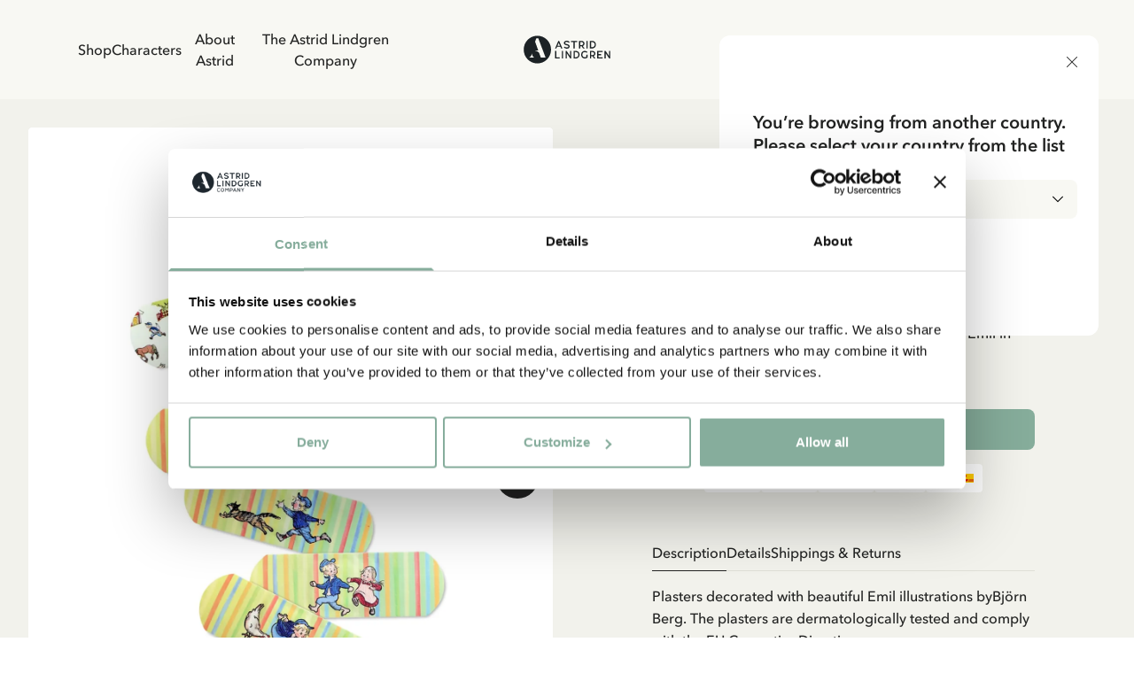

--- FILE ---
content_type: text/html; charset=utf-8
request_url: https://www.astridlindgren.com/no/plasters-emil-in-lonneberga-109726
body_size: 55876
content:
<!DOCTYPE html><html lang="en-GB"><head><meta name="viewport" content="width=device-width,initial-scale=1"/><meta charSet="utf-8"/><title>Buy Emil in Lönneberga Bandages - Dermatologically Tested - Astrid Lindgren</title><meta name="description" content="Plasters decorated with Emil illustrations by Björn Berg. The plasters are dermatologically tested and comply with the EU Cosmetics Directive."/><meta property="og:title" content="Buy Emil in Lönneberga Bandages - Dermatologically Tested"/><meta property="og:url" content="https://www.astridlindgren.com/gb/plasters-emil-in-lonneberga-109726"/><meta property="og:description" content="Plasters decorated with Emil illustrations by Björn Berg. The plasters are dermatologically tested and comply with the EU Cosmetics Directive."/><meta property="og:image" content="https://astrid-lindgren.centracdn.net/client/dynamic/images/1386_e36b308089-109726-2-1350x0.jpg"/><link rel="stylesheet" href="https://assets.astridlindgren.com/6b4a91eb68196334935efa7b1c8c99484a3e9360/build/css-bundle-76QDKVOO.css"/><link rel="stylesheet" href="https://assets.astridlindgren.com/6b4a91eb68196334935efa7b1c8c99484a3e9360/build/_assets/tailwind-J4DVDWMW.css"/><link rel="icon" href="/favicon.ico"/><link rel="icon" type="image/png" sizes="32x32" href="/favicon-32x32.png"/><link rel="icon" type="image/png" sizes="16x16" href="/favicon-16x16.png"/><link rel="canonical" href="https://www.astridlindgren.com/gb/plasters-emil-in-lonneberga-109726"/><link rel="alternate" hrefLang="en-GB" href="https://www.astridlindgren.com/gb/plasters-emil-in-lonneberga-109726"/><link rel="alternate" hrefLang="sv-SE" href="https://www.astridlindgren.com/se/plaster-emil-i-lonneberga-109726"/><link rel="alternate" hrefLang="de-DE" href="https://www.astridlindgren.com/de/pflaster-michel-aus-lonneberga-109726"/><script type="application/ld+json">{"@context":"https://schema.org","@type":"BreadcrumbList","itemListElement":[{"@type":"ListItem","position":0,"item":{"name":"Home","@id":"https://www.astridlindgren.com/no"}},{"@type":"ListItem","position":1,"item":{"name":"Shop","@id":"https://www.astridlindgren.com/no/shop"}},{"@type":"ListItem","position":2,"item":{"name":"Home","@id":"https://www.astridlindgren.com/no/shop/home-decor"}}]}</script><script type="application/ld+json">{"@context":"https://schema.org","@type":"OfferShippingDetails","shippingSettingsLink":"https://www.astridlindgren.com/no/shop/customer-service/terms-conditions","shippingDestination":{"@type":"DefinedRegion","addressCountry":"NO"},"deliveryTime":{"@type":"ShippingDeliveryTime","businessDays":{"@type":"OpeningHoursSpecification","dayOfWeek":["https://schema.org/Monday","https://schema.org/Tuesday","https://schema.org/Wednesday","https://schema.org/Thursday","https://schema.org/Friday"]},"handlingTime":{"@type":"QuantitativeValue","minValue":1,"maxValue":3,"unitCode":"d"},"transitTime":{"@type":"QuantitativeValue","minValue":2,"maxValue":4,"unitCode":"d"},"cutoffTime":"12:00:00.000Z"},"shippingRate":{"@type":"MonetaryAmount","minValue":299,"maxValue":599,"currency":"SEK"}}</script><script type="application/ld+json">{"@context":"https://schema.org","@type":"Product","sku":"109726","name":"Plasters Emil in Lönneberga","description":"Dermatologically tested plasters with Björn Berg Emil in Lönneberga illustrations.","image":["https://astrid-lindgren.centracdn.net/client/dynamic/images/1386_e36b308089-109726-2-1350x0.jpg","https://astrid-lindgren.centracdn.net/client/dynamic/images/1386_704ddce514-109726-1-1350x0.jpg","https://astrid-lindgren.centracdn.net/client/dynamic/images/1386_ecd36cf241-109726-3-1350x0.jpg"],"offers":{"@type":"AggregateOffer","lowPrice":49,"highPrice":49,"priceCurrency":"SEK","availability":"InStock"},"model":[{"@type":"ProductModel","sku":"109726109726","name":"Plasters Emil in Lönneberga","mpn":"7340046641014","size":"OneSize","image":["https://astrid-lindgren.centracdn.net/client/dynamic/images/1386_e36b308089-109726-2-1350x0.jpg","https://astrid-lindgren.centracdn.net/client/dynamic/images/1386_704ddce514-109726-1-1350x0.jpg","https://astrid-lindgren.centracdn.net/client/dynamic/images/1386_ecd36cf241-109726-3-1350x0.jpg"],"offers":{"@type":"Offer","price":49,"priceCurrency":"SEK","availability":"InStock"},"url":"https://www.astridlindgren.com/no/plasters-emil-in-lonneberga-109726"}],"url":"https://www.astridlindgren.com/no/plasters-emil-in-lonneberga-109726"}</script><script src="https://integrations.etrusted.com/applications/widget.js/v2" defer="" async=""></script></head><body class="overflow-x-hidden "><noscript><iframe title="gtm" src="https://www.googletagmanager.com/ns.html?id=GTM-KQ45Z38" height="0" width="0"></iframe></noscript><section class="z-30 flex justify-between items-center top-0 left-0 right-0 sticky px-6 transition-transform duration-300 bg-white-lightest translate-y-0"><nav class="hidden xl:flex pl-16 py-8 gap-8 text-label-md flex-1 w-full"><button title="link to Shop" to="[object Object]" data-state="false" class="data-[state=true]:underline underline-offset-4 hover:text-black-less-dark transition-colors">Shop</button><button title="link to Characters" to="/" class="data-[state=true]:underline underline-offset-4 hover:text-black-less-dark transition-colors">Characters</button><button title="link to About Astrid" to="[object Object]" data-state="false" class="data-[state=true]:underline underline-offset-4 hover:text-black-less-dark transition-colors">About Astrid</button><button title="link to The Astrid Lindgren Company" to="[object Object]" data-state="false" class="data-[state=true]:underline underline-offset-4 hover:text-black-less-dark transition-colors">The Astrid Lindgren Company</button></nav><div class="flex xl:pl-16 xl:hidden py-5 lg:py-8 gap-6 xl:gap-8 text-label-md items-center flex-1 justify-start"><button class="block relative xl:hidden" aria-label="Open Menu"><svg xmlns="http://www.w3.org/2000/svg" xml:space="preserve" viewBox="0 0 512 512" class="w-5 h-5"><path d="M497.9 270.1H14.1C6.3 270.1 0 263.8 0 256s6.3-14.1 14.1-14.1h483.8c7.8 0 14.1 6.3 14.1 14.1s-6.3 14.1-14.1 14.1zM497.9 448.4H14.1C6.3 448.4 0 442 0 434.2c0-7.8 6.3-14.1 14.1-14.1h483.8c7.8 0 14.1 6.3 14.1 14.1s-6.3 14.2-14.1 14.2zM497.9 91.9H14.1C6.3 91.9 0 85.6 0 77.8s6.3-14.2 14.1-14.2h483.8c7.8 0 14.1 6.3 14.1 14.1 0 7.9-6.3 14.2-14.1 14.2z"></path></svg><span class="absolute left-1/2 top-1/2 w-[max(100%,2.75rem)] h-[max(100%,2.75rem)] -translate-x-1/2 -translate-y-1/2 [@media(pointer:fine)]:hidden" aria-hidden="true"></span></button></div><a class="flex-1 flex justify-center" aria-label="Go to Home" href="/no"><svg xmlns="http://www.w3.org/2000/svg" xml:space="preserve" id="logo_svg__Lager_1" x="0" y="0" viewBox="0 0 560 177" class="path:fill-black min-w-[100px] max-w-[100px] w-auto md:max-w-[127px] lg:max-w-[150px]"><style>.logo_svg__st0{fill-rule:evenodd;clip-rule:evenodd;fill:#1c2225}</style><path d="M230.5 34.1h-5.4l-20.6 47.4h8.1l4.7-10.7h20.9l4.8 10.7h8.1l-20.6-47.4zm-10.6 30.8 7.9-18.9 7.8 18.9h-15.7zM279.4 82.6c-1.9.1-3.8 0-5.4-.4-1.7-.3-3.3-.8-4.9-1.5-1.6-.7-3.1-1.5-4.5-2.4-1.5-.9-2.9-2-4.3-3l4.3-5.5c2.1 1.6 4.4 2.9 6.9 3.9s5 1.4 7.8 1.3c1.2 0 2.3-.2 3.5-.5 1.1-.3 2.2-.7 3.1-1.3.9-.6 1.7-1.3 2.2-2.2.6-.9.8-1.9.8-3 0-.9-.4-1.6-1.2-2.3-.8-.7-1.8-1.3-2.9-1.8-1.2-.6-2.4-1-3.7-1.4-1.2-.4-2.4-.7-3.6-1-1.6-.4-3.3-.9-5.2-1.5-1.9-.6-3.8-1.4-5.5-2.4-1.7-1-3.2-2.3-4.4-3.9-1.2-1.6-1.9-3.5-1.9-5.9-.1-2.4.3-4.5 1.3-6.3.9-1.8 2.3-3.3 3.9-4.5 1.6-1.2 3.5-2.2 5.5-2.8 2.1-.6 4.2-1 6.3-1.1 3.9-.1 7.3.6 10.4 1.9 3 1.4 5.9 3.2 8.7 5.4l-4.2 5.6c-2.2-1.7-4.5-3.1-6.9-4-2.4-.9-5-1.4-7.7-1.3-1.1 0-2.2.1-3.3.4-1.1.3-2.2.7-3.1 1.2-.9.5-1.7 1.3-2.3 2.2-.6.9-.9 2-.9 3.3 0 .9.4 1.7 1.1 2.4.8.7 1.7 1.2 2.9 1.7 1.1.5 2.4.9 3.7 1.3 1.3.4 2.6.7 3.7 1 1.8.5 3.6 1 5.6 1.7 1.9.6 3.8 1.5 5.5 2.5 1.7 1 3.1 2.3 4.2 3.8s1.7 3.4 1.7 5.6c0 2.5-.4 4.7-1.4 6.6-.9 1.9-2.2 3.4-3.8 4.6-1.6 1.2-3.4 2.1-5.5 2.7-2.2.5-4.4.8-6.5.9zM328.9 81.4h-7.6V41.6h-15.5v-7.5h38.5v7.5h-15.4v39.8zM384.8 73.6c-1.8-2.3-3.3-4.9-4.5-7.5 3-1.3 5.4-3.2 7.3-5.8 1.9-2.6 2.8-5.7 2.8-9.1 0-2.9-.5-5.4-1.6-7.5-1.1-2.1-2.5-3.9-4.3-5.3-1.8-1.4-3.9-2.4-6.3-3.1-2.4-.7-5-1-7.7-1h-14.3v47.4h7.6V68h7.4c.7 0 1.3 0 1.9-.1.8 1.5 1.6 3.1 2.5 4.6.7 1.2 1.5 2.4 2.3 3.5.7 1 1.5 2 2.4 2.9.9.9 1.8 1.7 2.7 2.5h8.8c-2.8-2.8-5.2-5.4-7-7.8zm-9.6-13.7c-1.4.4-2.9.5-4.3.5h-7.1V41.6h6.8c1.7 0 3.2.2 4.7.6 1.5.4 2.8 1 3.9 1.7 1.1.8 2 1.8 2.6 2.9.6 1.2 1 2.6 1 4.2s-.3 3-1 4.2c-.7 1.2-1.6 2.2-2.7 2.9-1.2.9-2.5 1.5-3.9 1.8zM403 34.1h7.6v47.4H403zM461.2 48.9c-1-2.8-2.5-5.4-4.5-7.5-2-2.2-4.5-4-7.6-5.3-3-1.3-6.6-2-10.7-2h-13.5v47.4h13.6c4 0 7.5-.7 10.5-2.1s5.5-3.2 7.6-5.4c2-2.2 3.6-4.8 4.6-7.6 1-2.9 1.5-5.8 1.5-8.8 0-3-.5-5.9-1.5-8.7zm-7.1 14.6c-.7 1.9-1.7 3.7-3.1 5.2-1.4 1.5-3.1 2.8-5.2 3.7-2.1.9-4.5 1.4-7.2 1.4h-6.1V41.6h6c2.8 0 5.3.5 7.4 1.4 2.1.9 3.8 2.1 5.2 3.6 1.4 1.5 2.4 3.2 3.1 5.1.7 1.9 1 3.9 1 5.8 0 2.1-.4 4.1-1.1 6zM212.3 136.4h21.2v7.6h-28.8V96.6h7.6v39.8zM247.2 96.6h7.6V144h-7.6zM300.7 144l-22.2-32.5V144h-7.6V96.6h6.5l22.3 32.6V96.6h7.6V144h-6.6zM357.9 111.5c-1-2.8-2.5-5.3-4.5-7.5s-4.6-4-7.6-5.3c-3-1.3-6.6-2-10.7-2h-13.5V144h13.6c4 0 7.5-.7 10.5-2.1 3-1.4 5.5-3.2 7.6-5.4 2-2.2 3.6-4.8 4.6-7.6 1-2.9 1.5-5.8 1.5-8.8 0-2.9-.5-5.9-1.5-8.6zm-7.1 14.6c-.7 1.9-1.7 3.7-3.1 5.2-1.4 1.5-3.1 2.8-5.2 3.7-2.1.9-4.5 1.4-7.2 1.4h-6.1v-32.2h6c2.8 0 5.3.5 7.4 1.4 2.1.9 3.8 2.1 5.2 3.6 1.4 1.5 2.4 3.2 3.1 5.1.7 1.9 1 3.9 1 5.8-.1 2-.4 4.1-1.1 6zM392.5 144c-3.6 0-6.8-.6-9.7-1.7-2.8-1.2-5.2-2.8-7.2-4.9-2-2.1-3.4-4.6-4.5-7.5-1-2.9-1.5-6-1.5-9.4 0-3.3.5-6.4 1.5-9.2 1-2.9 2.4-5.4 4.4-7.6 1.9-2.2 4.3-3.9 7-5.1 2.8-1.2 5.9-1.9 9.4-1.9 3.1 0 6 .5 8.9 1.4 2.9 1 5.9 2.8 9 5.7l-5 5.2c-2.3-2-4.5-3.3-6.6-3.9-2.1-.6-4.2-.8-6.3-.8-2.3 0-4.4.4-6.2 1.2-1.8.8-3.4 2-4.6 3.4-1.2 1.5-2.2 3.2-2.9 5.1-.7 2-1 4.1-1 6.4 0 2.3.3 4.5 1 6.4.7 2 1.7 3.6 3 5.1 1.3 1.4 2.9 2.6 4.8 3.3 1.9.8 4.1 1.2 6.5 1.2 1.9 0 3.7-.2 5.3-.5 1.6-.3 3-.9 4.3-1.6l.6-14.1h7.5l-.6 18.1c-2.6 2-5.4 3.4-8.2 4.3-2.9.9-5.9 1.4-8.9 1.4zM453.6 136.1c-1.8-2.3-3.3-4.9-4.5-7.5 3-1.3 5.4-3.2 7.3-5.8 1.9-2.6 2.8-5.7 2.8-9.1 0-2.9-.5-5.4-1.6-7.5-1.1-2.1-2.5-3.9-4.3-5.3-1.8-1.4-3.9-2.4-6.3-3.1-2.4-.7-5-1-7.7-1H425V144h7.6v-13.4h7.4c.7 0 1.3 0 1.9-.1.8 1.5 1.6 3.1 2.5 4.5.7 1.2 1.5 2.4 2.3 3.6.7 1 1.5 2 2.4 2.9.9.9 1.8 1.7 2.7 2.5h8.8c-2.8-2.9-5.1-5.5-7-7.9zm-9.5-13.6c-1.4.4-2.9.5-4.3.5h-7.1v-18.9h6.8c1.7 0 3.2.2 4.7.6 1.5.4 2.8 1 3.9 1.7 1.1.8 2 1.8 2.6 2.9s1 2.6 1 4.2-.3 3-1 4.2c-.7 1.2-1.6 2.2-2.7 2.9-1.2 1-2.5 1.5-3.9 1.9zM496.2 124.3h-17.8v12.1h26.4v7.6h-34V96.6h34v7.6h-26.4v12.6h17.8v7.5zM547 144l-22.2-32.5V144h-7.6V96.6h6.6l22.2 32.6V96.6h7.6V144H547zM92.7 2C44.9 2 6.2 40.7 6.2 88.5S44.9 175 92.7 175s86.5-38.7 86.5-86.5S140.4 2 92.7 2zM41.4 137.6c13.6-6.7 18.8-25.8 19.4-28.1-4.3 20.6 10.8 28.1 10.8 28.1H41.4zm72.7 0-9.7-26.6c-.8-2.2-2.2-4.1-4-5.5-8.6-6.8-21.1-11.1-28.2-12.1H98L78.3 39.1 84 23.5c.7-1.7 1.4-3.5 2-5.2h12.6l38.9 101.4 2.7 7.2c.5 1.3 1 2.6 1.5 3.7l2.7 7h-30.3z" class="logo_svg__st0"></path></svg></a><div class="flex xl:pr-16 text-label-md items-center flex-1 justify-end"><a class="relative pl-2 lg:pr-8 lg:pl-4 py-[6px] flex" aria-label="Go to accounts" href="/no/account/login"><svg xmlns="http://www.w3.org/2000/svg" xml:space="preserve" viewBox="0 0 512 512" class="w-5 h-5"><path d="M256 0c-74.439 0-135 60.561-135 135s60.561 135 135 135 135-60.561 135-135S330.439 0 256 0zm0 240c-57.897 0-105-47.103-105-105S198.103 30 256 30s105 47.103 105 105-47.103 105-105 105zM423.966 358.195C387.006 320.667 338.009 300 286 300h-60c-52.008 0-101.006 20.667-137.966 58.195C51.255 395.539 31 444.833 31 497c0 8.284 6.716 15 15 15h420c8.284 0 15-6.716 15-15 0-52.167-20.255-101.461-57.034-138.805zM61.66 482c7.515-85.086 78.351-152 164.34-152h60c85.989 0 156.825 66.914 164.34 152H61.66z"></path></svg><span class="absolute left-1/2 top-1/2 w-[max(100%,2.75rem)] h-[max(100%,2.75rem)] -translate-x-1/2 -translate-y-1/2 [@media(pointer:fine)]:hidden" aria-hidden="true"></span></a><button class="pl-4 py-[6px] flex gap-1 text-xs max-w-11 items-end relative" aria-label="Open Cart"><svg xmlns="http://www.w3.org/2000/svg" xml:space="preserve" viewBox="0 0 512 512" class="w-5 h-5"><path d="M215.8 512c-30.4 0-55.2-24.7-55.2-55.2s24.7-55.2 55.2-55.2 55.2 24.7 55.2 55.2-24.7 55.2-55.2 55.2zm0-80.3c-13.9 0-25.2 11.3-25.2 25.2S202 482 215.8 482s25.2-11.3 25.2-25.2-11.3-25.1-25.2-25.1zM392.6 512c-30.4 0-55.2-24.7-55.2-55.2s24.7-55.2 55.2-55.2 55.2 24.7 55.2 55.2S423 512 392.6 512zm0-80.3c-13.9 0-25.2 11.3-25.2 25.2s11.3 25.2 25.2 25.2 25.2-11.3 25.2-25.2-11.4-25.2-25.2-25.2z"></path><path d="M392.6 431.7H199.8c-30.4 0-55.2-24.7-55.2-55.2s24.7-55.2 55.2-55.2c8.3 0 15 6.7 15 15s-6.7 15-15 15c-13.9 0-25.2 11.3-25.2 25.2s11.3 25.2 25.2 25.2h192.8c8.3 0 15 6.7 15 15s-6.7 15-15 15z"></path><path d="M404.9 351.3H203.5c-32.7 0-61.2-22.2-69.1-54L96.8 147.2c-1.1-4.5-.1-9.2 2.7-12.9 2.8-3.6 7.2-5.8 11.8-5.8H497c4.6 0 9 2.1 11.8 5.8s3.8 8.4 2.7 12.9L474 297.4c-7.9 31.7-36.4 53.9-69.1 53.9zM130.6 158.5l32.9 131.6c4.6 18.4 21 31.2 40 31.2h201.4c19 0 35.4-12.8 40-31.2l32.9-131.6H130.6z"></path><path d="M111.4 158.5c-6.7 0-12.8-4.6-14.5-11.4 0 0-8.4-33.4-16.5-66.2C72.8 51 45.9 30 15 30 6.7 30 0 23.3 0 15S6.7 0 15 0c44.7 0 83.6 30.3 94.4 73.7 8.2 32.8 16.5 66.2 16.5 66.2 2 8-2.9 16.2-10.9 18.2-1.2.3-2.4.4-3.6.4z"></path></svg><span data-is-zero="true" data-double-digits="false" class="absolute -top-1 -right-[10px] w-5 h-5 grid place-content-center leading-none rounded-full bg-brand-greenest text-white font-medium data-[double-digits=true]:w-6 data-[double-digits=true]:h-6 data-[double-digits=true]:-right-[14px] data-[double-digits=true]:-top-[6px] data-[is-zero=true]:hidden animate-fade-in">0</span><span class="absolute left-1/2 top-1/2 w-[max(100%,2.75rem)] h-[max(100%,2.75rem)] -translate-x-1/2 -translate-y-1/2 [@media(pointer:fine)]:hidden" aria-hidden="true"></span></button></div></section><div class="bg-white-lighter" style="margin-top:0px"><div class="grid min-h-screen grid-cols-1 p-4 lg:p-8 lg:grid-cols-2 gap-x-8 bg-white-lighter relative"><div class="col-span-1"><section class="flex rounded overflow-x-scroll relative justify-center items-end lg:sticky lg:top-8 hide-scrollbar aspect-product w-full"><section class="min-w-[1px] flex w-full max-w-full flex-col relative justify-center items-center gap-12"><button class="opacity-0 focus:opacity-100 pointer-events-none focus:pointer-events-auto lg:opacity-100 lg:pointer-events-auto absolute right-4 mb-20 z-20 p-4 rounded-full bg-black disabled:scale-0 scale-1 transition-transform"><svg xmlns="http://www.w3.org/2000/svg" xml:space="preserve" viewBox="0 0 330 330" class="w-4 h-4 fill-white-lightest"><path d="m250.606 154.389-150-149.996c-5.857-5.858-15.355-5.858-21.213.001-5.857 5.858-5.857 15.355.001 21.213l139.393 139.39L79.393 304.394c-5.857 5.858-5.857 15.355.001 21.213C82.322 328.536 86.161 330 90 330s7.678-1.464 10.607-4.394l149.999-150.004a14.996 14.996 0 0 0 0-21.213z"></path></svg></button><button class="opacity-0 focus:opacity-100 pointer-events-none focus:pointer-events-auto lg:opacity-100 lg:pointer-events-auto absolute left-4 z-20 mb-20 p-4 rounded-full bg-black disabled:scale-0 scale-1 transition-transform"><svg xmlns="http://www.w3.org/2000/svg" xml:space="preserve" viewBox="0 0 330 330" class="w-4 h-4 fill-white-lightest"><path d="M111.213 165.004 250.607 25.607c5.858-5.858 5.858-15.355 0-21.213-5.858-5.858-15.355-5.858-21.213.001l-150 150.004a15 15 0 0 0 0 21.212l150 149.996C232.322 328.536 236.161 330 240 330s7.678-1.464 10.607-4.394c5.858-5.858 5.858-15.355 0-21.213L111.213 165.004z"></path></svg></button><section data-has-loaded="false" class="overflow-auto hide-scrollbar [&amp;&gt;*]:snap-center flex w-full data-[has-loaded=&#x27;true&#x27;]:snap-mandatory data-[has-loaded=&#x27;true&#x27;]:snap-x rounded overflow-x-scroll hide-scrollbar gap-x-6 lg:gap-x-0"><img alt="Plasters Emil in Lönneberga" src="https://imgproxy.frackend.net/insecure/resizing_type:fill/size:600:800/g:ce/aHR0cHM6Ly9hc3RyaWQtbGluZGdyZW4uY2VudHJhY2RuLm5ldC9jbGllbnQvZHluYW1pYy9pbWFnZXMvMTM4Nl9lMzZiMzA4MDg5LTEwOTcyNi0yLTEzNTB4MC5qcGc=" srcSet="https://imgproxy.frackend.net/insecure/resizing_type:fill/size:600:800/g:ce/aHR0cHM6Ly9hc3RyaWQtbGluZGdyZW4uY2VudHJhY2RuLm5ldC9jbGllbnQvZHluYW1pYy9pbWFnZXMvMTM4Nl9lMzZiMzA4MDg5LTEwOTcyNi0yLTEzNTB4MC5qcGc= 600w, https://imgproxy.frackend.net/insecure/resizing_type:fill/size:800:1066/g:ce/aHR0cHM6Ly9hc3RyaWQtbGluZGdyZW4uY2VudHJhY2RuLm5ldC9jbGllbnQvZHluYW1pYy9pbWFnZXMvMTM4Nl9lMzZiMzA4MDg5LTEwOTcyNi0yLTEzNTB4MC5qcGc= 800w, https://imgproxy.frackend.net/insecure/resizing_type:fill/size:1000:1333/g:ce/aHR0cHM6Ly9hc3RyaWQtbGluZGdyZW4uY2VudHJhY2RuLm5ldC9jbGllbnQvZHluYW1pYy9pbWFnZXMvMTM4Nl9lMzZiMzA4MDg5LTEwOTcyNi0yLTEzNTB4MC5qcGc= 1000w, https://imgproxy.frackend.net/insecure/resizing_type:fill/size:1200:1600/g:ce/aHR0cHM6Ly9hc3RyaWQtbGluZGdyZW4uY2VudHJhY2RuLm5ldC9jbGllbnQvZHluYW1pYy9pbWFnZXMvMTM4Nl9lMzZiMzA4MDg5LTEwOTcyNi0yLTEzNTB4MC5qcGc= 1200w, https://imgproxy.frackend.net/insecure/resizing_type:fill/size:1800:2400/g:ce/aHR0cHM6Ly9hc3RyaWQtbGluZGdyZW4uY2VudHJhY2RuLm5ldC9jbGllbnQvZHluYW1pYy9pbWFnZXMvMTM4Nl9lMzZiMzA4MDg5LTEwOTcyNi0yLTEzNTB4MC5qcGc= 1800w" loading="eager" decoding="async" class="flex snap-center rounded w-full lg:min-w-full bg-white object-contain aspect-product min-w-full"/><img alt="Plasters Emil in Lönneberga" src="https://imgproxy.frackend.net/insecure/resizing_type:fill/size:600:800/g:ce/aHR0cHM6Ly9hc3RyaWQtbGluZGdyZW4uY2VudHJhY2RuLm5ldC9jbGllbnQvZHluYW1pYy9pbWFnZXMvMTM4Nl83MDRkZGNlNTE0LTEwOTcyNi0xLTEzNTB4MC5qcGc=" srcSet="https://imgproxy.frackend.net/insecure/resizing_type:fill/size:600:800/g:ce/aHR0cHM6Ly9hc3RyaWQtbGluZGdyZW4uY2VudHJhY2RuLm5ldC9jbGllbnQvZHluYW1pYy9pbWFnZXMvMTM4Nl83MDRkZGNlNTE0LTEwOTcyNi0xLTEzNTB4MC5qcGc= 600w, https://imgproxy.frackend.net/insecure/resizing_type:fill/size:800:1066/g:ce/aHR0cHM6Ly9hc3RyaWQtbGluZGdyZW4uY2VudHJhY2RuLm5ldC9jbGllbnQvZHluYW1pYy9pbWFnZXMvMTM4Nl83MDRkZGNlNTE0LTEwOTcyNi0xLTEzNTB4MC5qcGc= 800w, https://imgproxy.frackend.net/insecure/resizing_type:fill/size:1000:1333/g:ce/aHR0cHM6Ly9hc3RyaWQtbGluZGdyZW4uY2VudHJhY2RuLm5ldC9jbGllbnQvZHluYW1pYy9pbWFnZXMvMTM4Nl83MDRkZGNlNTE0LTEwOTcyNi0xLTEzNTB4MC5qcGc= 1000w, https://imgproxy.frackend.net/insecure/resizing_type:fill/size:1200:1600/g:ce/aHR0cHM6Ly9hc3RyaWQtbGluZGdyZW4uY2VudHJhY2RuLm5ldC9jbGllbnQvZHluYW1pYy9pbWFnZXMvMTM4Nl83MDRkZGNlNTE0LTEwOTcyNi0xLTEzNTB4MC5qcGc= 1200w, https://imgproxy.frackend.net/insecure/resizing_type:fill/size:1800:2400/g:ce/aHR0cHM6Ly9hc3RyaWQtbGluZGdyZW4uY2VudHJhY2RuLm5ldC9jbGllbnQvZHluYW1pYy9pbWFnZXMvMTM4Nl83MDRkZGNlNTE0LTEwOTcyNi0xLTEzNTB4MC5qcGc= 1800w" loading="lazy" decoding="async" class="flex snap-center rounded w-full lg:min-w-full bg-white object-contain aspect-product min-w-full"/><img alt="Plasters Emil in Lönneberga" src="https://imgproxy.frackend.net/insecure/resizing_type:fill/size:600:800/g:ce/aHR0cHM6Ly9hc3RyaWQtbGluZGdyZW4uY2VudHJhY2RuLm5ldC9jbGllbnQvZHluYW1pYy9pbWFnZXMvMTM4Nl9lY2QzNmNmMjQxLTEwOTcyNi0zLTEzNTB4MC5qcGc=" srcSet="https://imgproxy.frackend.net/insecure/resizing_type:fill/size:600:800/g:ce/aHR0cHM6Ly9hc3RyaWQtbGluZGdyZW4uY2VudHJhY2RuLm5ldC9jbGllbnQvZHluYW1pYy9pbWFnZXMvMTM4Nl9lY2QzNmNmMjQxLTEwOTcyNi0zLTEzNTB4MC5qcGc= 600w, https://imgproxy.frackend.net/insecure/resizing_type:fill/size:800:1066/g:ce/aHR0cHM6Ly9hc3RyaWQtbGluZGdyZW4uY2VudHJhY2RuLm5ldC9jbGllbnQvZHluYW1pYy9pbWFnZXMvMTM4Nl9lY2QzNmNmMjQxLTEwOTcyNi0zLTEzNTB4MC5qcGc= 800w, https://imgproxy.frackend.net/insecure/resizing_type:fill/size:1000:1333/g:ce/aHR0cHM6Ly9hc3RyaWQtbGluZGdyZW4uY2VudHJhY2RuLm5ldC9jbGllbnQvZHluYW1pYy9pbWFnZXMvMTM4Nl9lY2QzNmNmMjQxLTEwOTcyNi0zLTEzNTB4MC5qcGc= 1000w, https://imgproxy.frackend.net/insecure/resizing_type:fill/size:1200:1600/g:ce/aHR0cHM6Ly9hc3RyaWQtbGluZGdyZW4uY2VudHJhY2RuLm5ldC9jbGllbnQvZHluYW1pYy9pbWFnZXMvMTM4Nl9lY2QzNmNmMjQxLTEwOTcyNi0zLTEzNTB4MC5qcGc= 1200w, https://imgproxy.frackend.net/insecure/resizing_type:fill/size:1800:2400/g:ce/aHR0cHM6Ly9hc3RyaWQtbGluZGdyZW4uY2VudHJhY2RuLm5ldC9jbGllbnQvZHluYW1pYy9pbWFnZXMvMTM4Nl9lY2QzNmNmMjQxLTEwOTcyNi0zLTEzNTB4MC5qcGc= 1800w" loading="lazy" decoding="async" class="flex snap-center rounded w-full lg:min-w-full bg-white object-contain aspect-product min-w-full"/></section><ul role="tablist" class="data-[can-scroll=false]:hidden flex justify-center absolute bottom-6 gap-2" data-can-scroll="false"></ul></section><button class="absolute fler justify-center items-center top-7 right-7 lg:top-9 lg:right-9 z-20"><svg xmlns="http://www.w3.org/2000/svg" xml:space="preserve" viewBox="0 0 512 512" class="w-4 h-4 lg:w-5 lg:h-5   fill-white-lighter"><path d="M512 181.9c0 43.3-16.1 82.9-50.8 124.7-31 37.4-75.5 75.4-127.1 119.3-17.6 15-37.6 32-58.3 50.2-5.5 4.8-12.5 7.4-19.8 7.4s-14.3-2.6-19.8-7.4C215.5 458 195.6 441 178 426l-.1-.1C126.3 382 81.8 344 50.8 306.6 16.1 264.8 0 225.2 0 181.9 0 139.8 14.4 101 40.6 72.6 67.1 43.8 103.5 28 143 28c29.6 0 56.6 9.3 80.4 27.8 12 9.3 22.9 20.7 32.5 34 9.6-13.3 20.5-24.7 32.5-34C312.3 37.3 339.4 28 369 28c39.5 0 75.9 15.8 102.4 44.6C497.6 101 512 139.8 512 181.9z"></path></svg></button><div class="absolute top-6 left-6 lg:top-8 lg:left-8 flex gap-2 z-20"></div></section></div><div class="w-full max-w-4xl col-span-1 py-6 lg:px-16 xl:px-20 justify-self-center"><div class="mb-8 xl:mb-12"><div class="flex items-center gap-2 lg:flex-wrap overflow-scroll hide-scrollbar"><div class="flex items-center text-sm text-black font-medium overflow-x whitespace-nowrap last:text-black-darker my-1"><a href="/no">Home</a><div class="w-1 h-1 ml-2 bg-black rounded-full"></div></div><div class="flex items-center text-sm text-black font-medium overflow-x whitespace-nowrap last:text-black-darker my-1"><a href="/no/shop">Shop</a><div class="w-1 h-1 ml-2 bg-black rounded-full"></div></div><div class="flex items-center text-sm text-black font-medium overflow-x whitespace-nowrap last:text-black-darker my-1"><a href="/no/shop/home-decor">Home</a></div></div><div class="flex flex-col mb-8 mt-6"><div class="flex justify-between mb-4 "><span to="" class="underline underline-offset-4 uppercase text-heading-tiny lg:tracking-112 lg:leading-150 lg:text-heading-xs-demi-bold">Emil in Lönneberga</span></div><h1 class="text-heading-lg lg:text-heading-xl font-medium mb-2">Plasters Emil in Lönneberga</h1><div class="flex gap-2"><h3 class="text-price-md lg:text-price-lg text-black data-[is-discounted=true]:text-sale leading-none" data-is-discounted="false">49.00 SEK</h3></div><div class="text-black text-body-md xl:text-body-lg mt-6 xl:mt-8 space-y-6"><p>Dermatologically tested plasters with Björn Berg Emil in Lönneberga illustrations.</p></div></div></div><div class="mb-8 xl:mb-12"><button aria-disabled="false" class="leading-none w-fit inline-flex cursor-pointer text-center justify-center transition-all bg-brand-greenest text-white-lightest uppercase hover:bg-brand-super-green uppercase text-label-button-lg px-6 py-4 w-full rounded-lg relative" data-testid="button">Choose Size</button><div class="flex items-center justify-center gap-2 mt-4 " role="list" aria-label="Accepted payment methods"><div role="listitem" aria-label="Mastercard" class="flex items-center justify-center bg-white rounded p-2.5 min-w-[48px] max-w-[64px] h-8"><img src="https://a.storyblok.com/f/228119/203x144/5561239ceb/mc_symbol.svg" alt="Mastercard Logo" class="h-8 w-auto object-contain" loading="lazy"/></div><div role="listitem" aria-label="Visa" class="flex items-center justify-center bg-white rounded p-2.5 min-w-[48px] max-w-[64px] h-8"><img src="https://a.storyblok.com/f/228119/300x97/07ba923a4e/visa_brandmark_blue_rgb_2021.svg" alt="Visa Logo" class="h-8 w-auto object-contain" loading="lazy"/></div><div role="listitem" aria-label="Swish" class="flex items-center justify-center bg-white rounded p-2.5 min-w-[48px] max-w-[64px] h-8"><img src="https://a.storyblok.com/f/228119/578x176/b4fb6f9973/swish-logo-secondary-light-bg-svg.svg" alt="Swish Logo" class="h-8 w-auto object-contain" loading="lazy"/></div><div role="listitem" aria-label="BankID" class="flex items-center justify-center bg-white rounded p-2.5 min-w-[48px] max-w-[64px] h-8"><img src="https://a.storyblok.com/f/228119/181x150/9c843cf83d/bankid_logo.svg" alt="Bank ID Logo" class="h-8 w-auto object-contain" loading="lazy"/></div><div role="listitem" aria-label="DHL" class="flex items-center justify-center bg-white rounded p-2.5 min-w-[48px] max-w-[64px] h-8"><img src="https://a.storyblok.com/f/228119/196x43/2919e37ce1/dhl_logo_rgb.svg" alt="DHL Logo" class="h-8 w-auto object-contain" loading="lazy"/></div></div></div><div><section class="gap-12 flex flex-col mt-12"><div class="flex flex-col gap-4"><span class="text-body-lg">Discover more from Emil in Lönneberga</span><div class="flex flex-wrap gap-2"><a data-testid="button" class="leading-none w-fit inline-flex cursor-pointer text-center justify-center transition-all bg-brand-greener text-black uppercase hover:bg-brand-super-green uppercase text-label-button-md px-5 py-3.5 w-fit min-w-fit rounded-[64px] relative" href="/no/shop/characters/emil-in-lonneberga/clothes-with-emil">Clothes</a><a data-testid="button" class="leading-none w-fit inline-flex cursor-pointer text-center justify-center transition-all bg-brand-greener text-black uppercase hover:bg-brand-super-green uppercase text-label-button-md px-5 py-3.5 w-fit min-w-fit rounded-[64px] relative" href="/no/shop/characters/emil-in-lonneberga/homeware-with-emil">Home</a><a data-testid="button" class="leading-none w-fit inline-flex cursor-pointer text-center justify-center transition-all bg-brand-greener text-black uppercase hover:bg-brand-super-green uppercase text-label-button-md px-5 py-3.5 w-fit min-w-fit rounded-[64px] relative" href="/no/shop/characters/emil-in-lonneberga/toys-with-emil">Toys</a><a data-testid="button" class="leading-none w-fit inline-flex cursor-pointer text-center justify-center transition-all bg-brand-greener text-black uppercase hover:bg-brand-super-green uppercase text-label-button-md px-5 py-3.5 w-fit min-w-fit rounded-[64px] relative" href="/no/shop/characters/emil-in-lonneberga/books-with-emil">Books</a></div></div><div class="flex flex-col gap-4"><span class="text-body-lg">Discover more Clothes</span><div class="flex flex-wrap gap-2"><a data-testid="button" class="leading-none w-fit inline-flex cursor-pointer text-center justify-center transition-all bg-brand-greener text-black uppercase hover:bg-brand-super-green uppercase text-label-button-md px-5 py-3.5 w-fit min-w-fit rounded-[64px] relative" href="/no/shop/clothes/costumes">Costumes</a><a data-testid="button" class="leading-none w-fit inline-flex cursor-pointer text-center justify-center transition-all bg-brand-greener text-black uppercase hover:bg-brand-super-green uppercase text-label-button-md px-5 py-3.5 w-fit min-w-fit rounded-[64px] relative" href="/no/shop/clothes/dresses">Dresses</a><a data-testid="button" class="leading-none w-fit inline-flex cursor-pointer text-center justify-center transition-all bg-brand-greener text-black uppercase hover:bg-brand-super-green uppercase text-label-button-md px-5 py-3.5 w-fit min-w-fit rounded-[64px] relative" href="/no/shop/clothes/tops/">Tops &amp; T-shirts</a><a data-testid="button" class="leading-none w-fit inline-flex cursor-pointer text-center justify-center transition-all bg-brand-greener text-black uppercase hover:bg-brand-super-green uppercase text-label-button-md px-5 py-3.5 w-fit min-w-fit rounded-[64px] relative" href="/no/shop/clothes/pants">Pants</a><a data-testid="button" class="leading-none w-fit inline-flex cursor-pointer text-center justify-center transition-all bg-brand-greener text-black uppercase hover:bg-brand-super-green uppercase text-label-button-md px-5 py-3.5 w-fit min-w-fit rounded-[64px] relative" href="/no/shop/clothes/nightwear">Nightwear</a></div></div></section></div></div><section class=" grid-cols-mobile-storyblok lg:grid-cols-desktop-storyblok col-span-1 lg:col-span-2 mt-32"><section class="flex flex-col lg:gap-8 gap-y-6 lg:gap-y-8 col-content lg:[&amp;&gt;div]:max-w-[calc(50%-16px)] lg:flex-row"><a class="relative flex flex-col justify-end p-4 text-white w-full h-full lg:h-auto aspect-square lg:aspect-[437/292] rounded-xl overflow-hidden lg:p-8" data-is-link="true" href="/no/shop/characters/emil-in-lonneberga/"><img alt="Tröja Emil i Lönneberga Martinex" src="https://a.storyblok.com/f/228119/6720x4480/6566ae5ae7/troja-emil-martinex.jpg/m/1920x1280/" srcSet="https://a.storyblok.com/f/228119/6720x4480/6566ae5ae7/troja-emil-martinex.jpg/m/480x320/ 480w, https://a.storyblok.com/f/228119/6720x4480/6566ae5ae7/troja-emil-martinex.jpg/m/920x613/ 920w, https://a.storyblok.com/f/228119/6720x4480/6566ae5ae7/troja-emil-martinex.jpg/m/1280x853/ 1280w, https://a.storyblok.com/f/228119/6720x4480/6566ae5ae7/troja-emil-martinex.jpg/m/1920x1280/ 1920w" loading="lazy" decoding="async" class="flex w-full h-full absolute left-0 top-0 brightness-75 object-cover"/><div class="flex flex-col justify-end items-start w-full gap-1"><span class="relative text-white-lightest uppercase lg:text-heading-tiny" data-is-link="true">Emil in Lönneberga</span><h3 class="relative text-white-lightest text-lg lg:text-heading-xl-demi-bold mb-3 text-left" data-is-link="true">Products with Emil</h3><button to="[object Object]" data-is-link="true" data-testid="button" class="leading-none w-fit inline-flex cursor-pointer text-center justify-center transition-all bg-white text-black hover:bg-white-lighter uppercase xl:text-label-button-lg xl:px-6 xl:py-4 text-label-button-md px-5 py-3.5 w-fit min-w-fit rounded-[64px] relative">View all products</button></div></a></section></section><section class=" grid-cols-mobile-storyblok lg:grid-cols-desktop-storyblok col-span-1 lg:col-span-2 mt-32"><section class="flex flex-col lg:gap-8 gap-y-6 lg:gap-y-8 col-content lg:[&amp;&gt;div]:max-w-[calc(50%-16px)] lg:flex-row-reverse"><a class="relative flex flex-col justify-end p-4 text-white w-full h-full lg:h-auto aspect-square lg:aspect-[437/292] rounded-xl overflow-hidden lg:p-8" data-is-link="true" href="/no/shop/clothes/"><img alt="Pippi kläder med serpentin" src="https://a.storyblok.com/f/228119/4000x6000/e3c8094329/martinex-ss23.jpg/m/1920x2880/" srcSet="https://a.storyblok.com/f/228119/4000x6000/e3c8094329/martinex-ss23.jpg/m/480x720/ 480w, https://a.storyblok.com/f/228119/4000x6000/e3c8094329/martinex-ss23.jpg/m/920x1380/ 920w, https://a.storyblok.com/f/228119/4000x6000/e3c8094329/martinex-ss23.jpg/m/1280x1920/ 1280w, https://a.storyblok.com/f/228119/4000x6000/e3c8094329/martinex-ss23.jpg/m/1920x2880/ 1920w" loading="lazy" decoding="async" class="flex w-full h-full absolute left-0 top-0 brightness-75 object-cover"/><div class="flex flex-col justify-end items-start w-full gap-1"><span class="relative text-white-lightest uppercase lg:text-heading-tiny" data-is-link="true">Clothes</span><h3 class="relative text-white-lightest text-lg lg:text-heading-xl-demi-bold mb-3 text-left" data-is-link="true">Other items you might like</h3><button to="[object Object]" data-is-link="true" data-testid="button" class="leading-none w-fit inline-flex cursor-pointer text-center justify-center transition-all bg-white text-black hover:bg-white-lighter uppercase xl:text-label-button-lg xl:px-6 xl:py-4 text-label-button-md px-5 py-3.5 w-fit min-w-fit rounded-[64px] relative">See all Clothes</button></div></a></section></section><section class=" grid-cols-mobile-storyblok lg:grid-cols-desktop-storyblok col-span-1 lg:col-span-2 mt-32"><section class="col-content grid gap-y-8 md:gap-x-8 md:gap-y-16 grid-cols-1"><div class="grid grid-cols-1 md:grid-cols-2 md:gap-8 gap-y-4"><a class="w-full rounded-2xl aspect-[3/2] group overflow-hidden md:order-first" href="/no/"><img alt="astrid tänker litet format" src="https://a.storyblok.com/f/228119/1080x540/6adb247398/astrid-tanker-litet-format.png/m/1920x1280/" srcSet="https://a.storyblok.com/f/228119/1080x540/6adb247398/astrid-tanker-litet-format.png/m/320x213/ 320w, https://a.storyblok.com/f/228119/1080x540/6adb247398/astrid-tanker-litet-format.png/m/640x426/ 640w, https://a.storyblok.com/f/228119/1080x540/6adb247398/astrid-tanker-litet-format.png/m/960x640/ 960w, https://a.storyblok.com/f/228119/1080x540/6adb247398/astrid-tanker-litet-format.png/m/1280x853/ 1280w, https://a.storyblok.com/f/228119/1080x540/6adb247398/astrid-tanker-litet-format.png/m/1920x1280/ 1920w" loading="lazy" decoding="async" class="flex w-full rounded-2xl aspect-[3/2] object-cover group-hover:scale-105 ease-in-out duration-200"/></a><div class="flex flex-col items-center md:bg-character md:text-character-text text-black md:p-12 md:justify-center md:rounded-2xl 
                "><p class="uppercase font-sans text-heading-tiny md:text-heading-xs-demi-bold mb-2">Fakta</p><h4 class="font-sans text-heading-md md:text-heading-lg mb-4">Astrid Lindgren in Norway</h4><p class="text-body-md md:text-body-lg text-center">The first to bring Astrid Lindgren&#x27;s books abroad was the publisher Damm &amp; Søn in Oslo, with their Norwegian edition of &quot;Pippi Longstocking&quot; already appearing in 1946. This marked the beginning of a long-standing relationship. Today, most of her books in Norway are published by Cappelen Damm, a publishing house formed through the merger of Cappelen and Damm. Astrid&#x27;s book adaptations into films also became popular in Norway, as did her famous songs. One of Astrid Lindgren&#x27;s favorite books was &quot;Hunger&quot; by the Norwegian author Knut Hamsun; she often mentioned it as one of her greatest reading experiences.</p></div></div></section></section></div></div><footer class="w-full px-8 py-12 lg:p-32 flex flex-col bg-white-light gap-16 lg:gap-20"><div class="flex flex-col lg:grid grid-cols-2 justify-between gap-16 lg:flex-row lg:gap-x-32 lg:gap-0 items-center lg:items-start"><div class="flex flex-col gap-4 items-center xl:items-start"><section data-subscription-success="false" class="flex flex-col max-w-xl"><h3 class="text-lead text-black font-display mb-2 lg:mb-4 text-center lg:text-left">Do you want our newsletter?</h3><span class="text-body-md lg:text-body-lg mb-4 lg:mb-8 text-black text-center lg:text-left">Sign up for our newsletter for bedtime stories, news, fun products, and much more! Plus, you&#x27;ll receive a discount code for 10% off your first order.</span><form class="flex flex-col gap-4 lg:gap-8" data-subscription-success="false"><div class="relative flex items-center"><input class="border p-4 border-black-less-dark w-full rounded-lg text-black text-label-form-lg placeholder:opacity-50 bg-transparent placeholder:text-black/40" type="email" placeholder="E-mail" value=""/><button data-form-ready="false" class="data-[form-ready=true]:opacity-100 opacity-30 absolute right-4 bottom-5 [&amp;&gt;svg]:w-4"><svg xmlns="http://www.w3.org/2000/svg" xml:space="preserve" viewBox="0 0 330 330"><path d="M15 180h263.787l-49.394 49.394c-5.858 5.857-5.858 15.355 0 21.213C232.322 253.535 236.161 255 240 255s7.678-1.465 10.606-4.394l75-75c5.858-5.857 5.858-15.355 0-21.213l-75-75c-5.857-5.857-15.355-5.857-21.213 0-5.858 5.857-5.858 15.355 0 21.213L278.787 150H15c-8.284 0-15 6.716-15 15s6.716 15 15 15z"></path></svg></button></div><div class="flex gap-3 justify-center lg:items-center lg:justify-start"><button type="button" role="checkbox" aria-checked="false" data-state="unchecked" value="on" data-error="false" class="data-[error=true]:border-characters-lotta border-black-less-dark border hover:border-black focus:border-black flex h-5 w-5 appearance-none items-center justify-center rounded-[4px] bg-transparent" id="newsletter-checkbox"></button><input type="checkbox" aria-hidden="true" style="transform:translateX(-100%);position:absolute;pointer-events:none;opacity:0;margin:0" tabindex="-1" value="on"/><label data-error="false" class="prose prose-p:m-0 prose-a:underline data-[error=true]:text-characters-lotta prose-a:data-[error=true]:text-characters-lotta text-label-form-md text-gray-400" for="newsletter-checkbox"><span><p>Ja, jag accepterar <a href="/no/shop/customer-service/about-our-newsletters" uuid="63ee58aa-776b-4595-b879-1a1aa0c153a6" target="_blank" gearsUrl="shop/customer-service/about-our-newsletters">villkoren</a><a href="/no/shop/customer-service/about-our-newsletters" uuid="63ee58aa-776b-4595-b879-1a1aa0c153a6" target="_self" gearsUrl="shop/customer-service/about-our-newsletters">.</a></p></span></label></div></form></section></div><svg xmlns="http://www.w3.org/2000/svg" xml:space="preserve" id="logo_svg__Lager_1" x="0" y="0" viewBox="0 0 560 177" class="path:fill-black w-[150px] lg:hidden"><style>.logo_svg__st0{fill-rule:evenodd;clip-rule:evenodd;fill:#1c2225}</style><path d="M230.5 34.1h-5.4l-20.6 47.4h8.1l4.7-10.7h20.9l4.8 10.7h8.1l-20.6-47.4zm-10.6 30.8 7.9-18.9 7.8 18.9h-15.7zM279.4 82.6c-1.9.1-3.8 0-5.4-.4-1.7-.3-3.3-.8-4.9-1.5-1.6-.7-3.1-1.5-4.5-2.4-1.5-.9-2.9-2-4.3-3l4.3-5.5c2.1 1.6 4.4 2.9 6.9 3.9s5 1.4 7.8 1.3c1.2 0 2.3-.2 3.5-.5 1.1-.3 2.2-.7 3.1-1.3.9-.6 1.7-1.3 2.2-2.2.6-.9.8-1.9.8-3 0-.9-.4-1.6-1.2-2.3-.8-.7-1.8-1.3-2.9-1.8-1.2-.6-2.4-1-3.7-1.4-1.2-.4-2.4-.7-3.6-1-1.6-.4-3.3-.9-5.2-1.5-1.9-.6-3.8-1.4-5.5-2.4-1.7-1-3.2-2.3-4.4-3.9-1.2-1.6-1.9-3.5-1.9-5.9-.1-2.4.3-4.5 1.3-6.3.9-1.8 2.3-3.3 3.9-4.5 1.6-1.2 3.5-2.2 5.5-2.8 2.1-.6 4.2-1 6.3-1.1 3.9-.1 7.3.6 10.4 1.9 3 1.4 5.9 3.2 8.7 5.4l-4.2 5.6c-2.2-1.7-4.5-3.1-6.9-4-2.4-.9-5-1.4-7.7-1.3-1.1 0-2.2.1-3.3.4-1.1.3-2.2.7-3.1 1.2-.9.5-1.7 1.3-2.3 2.2-.6.9-.9 2-.9 3.3 0 .9.4 1.7 1.1 2.4.8.7 1.7 1.2 2.9 1.7 1.1.5 2.4.9 3.7 1.3 1.3.4 2.6.7 3.7 1 1.8.5 3.6 1 5.6 1.7 1.9.6 3.8 1.5 5.5 2.5 1.7 1 3.1 2.3 4.2 3.8s1.7 3.4 1.7 5.6c0 2.5-.4 4.7-1.4 6.6-.9 1.9-2.2 3.4-3.8 4.6-1.6 1.2-3.4 2.1-5.5 2.7-2.2.5-4.4.8-6.5.9zM328.9 81.4h-7.6V41.6h-15.5v-7.5h38.5v7.5h-15.4v39.8zM384.8 73.6c-1.8-2.3-3.3-4.9-4.5-7.5 3-1.3 5.4-3.2 7.3-5.8 1.9-2.6 2.8-5.7 2.8-9.1 0-2.9-.5-5.4-1.6-7.5-1.1-2.1-2.5-3.9-4.3-5.3-1.8-1.4-3.9-2.4-6.3-3.1-2.4-.7-5-1-7.7-1h-14.3v47.4h7.6V68h7.4c.7 0 1.3 0 1.9-.1.8 1.5 1.6 3.1 2.5 4.6.7 1.2 1.5 2.4 2.3 3.5.7 1 1.5 2 2.4 2.9.9.9 1.8 1.7 2.7 2.5h8.8c-2.8-2.8-5.2-5.4-7-7.8zm-9.6-13.7c-1.4.4-2.9.5-4.3.5h-7.1V41.6h6.8c1.7 0 3.2.2 4.7.6 1.5.4 2.8 1 3.9 1.7 1.1.8 2 1.8 2.6 2.9.6 1.2 1 2.6 1 4.2s-.3 3-1 4.2c-.7 1.2-1.6 2.2-2.7 2.9-1.2.9-2.5 1.5-3.9 1.8zM403 34.1h7.6v47.4H403zM461.2 48.9c-1-2.8-2.5-5.4-4.5-7.5-2-2.2-4.5-4-7.6-5.3-3-1.3-6.6-2-10.7-2h-13.5v47.4h13.6c4 0 7.5-.7 10.5-2.1s5.5-3.2 7.6-5.4c2-2.2 3.6-4.8 4.6-7.6 1-2.9 1.5-5.8 1.5-8.8 0-3-.5-5.9-1.5-8.7zm-7.1 14.6c-.7 1.9-1.7 3.7-3.1 5.2-1.4 1.5-3.1 2.8-5.2 3.7-2.1.9-4.5 1.4-7.2 1.4h-6.1V41.6h6c2.8 0 5.3.5 7.4 1.4 2.1.9 3.8 2.1 5.2 3.6 1.4 1.5 2.4 3.2 3.1 5.1.7 1.9 1 3.9 1 5.8 0 2.1-.4 4.1-1.1 6zM212.3 136.4h21.2v7.6h-28.8V96.6h7.6v39.8zM247.2 96.6h7.6V144h-7.6zM300.7 144l-22.2-32.5V144h-7.6V96.6h6.5l22.3 32.6V96.6h7.6V144h-6.6zM357.9 111.5c-1-2.8-2.5-5.3-4.5-7.5s-4.6-4-7.6-5.3c-3-1.3-6.6-2-10.7-2h-13.5V144h13.6c4 0 7.5-.7 10.5-2.1 3-1.4 5.5-3.2 7.6-5.4 2-2.2 3.6-4.8 4.6-7.6 1-2.9 1.5-5.8 1.5-8.8 0-2.9-.5-5.9-1.5-8.6zm-7.1 14.6c-.7 1.9-1.7 3.7-3.1 5.2-1.4 1.5-3.1 2.8-5.2 3.7-2.1.9-4.5 1.4-7.2 1.4h-6.1v-32.2h6c2.8 0 5.3.5 7.4 1.4 2.1.9 3.8 2.1 5.2 3.6 1.4 1.5 2.4 3.2 3.1 5.1.7 1.9 1 3.9 1 5.8-.1 2-.4 4.1-1.1 6zM392.5 144c-3.6 0-6.8-.6-9.7-1.7-2.8-1.2-5.2-2.8-7.2-4.9-2-2.1-3.4-4.6-4.5-7.5-1-2.9-1.5-6-1.5-9.4 0-3.3.5-6.4 1.5-9.2 1-2.9 2.4-5.4 4.4-7.6 1.9-2.2 4.3-3.9 7-5.1 2.8-1.2 5.9-1.9 9.4-1.9 3.1 0 6 .5 8.9 1.4 2.9 1 5.9 2.8 9 5.7l-5 5.2c-2.3-2-4.5-3.3-6.6-3.9-2.1-.6-4.2-.8-6.3-.8-2.3 0-4.4.4-6.2 1.2-1.8.8-3.4 2-4.6 3.4-1.2 1.5-2.2 3.2-2.9 5.1-.7 2-1 4.1-1 6.4 0 2.3.3 4.5 1 6.4.7 2 1.7 3.6 3 5.1 1.3 1.4 2.9 2.6 4.8 3.3 1.9.8 4.1 1.2 6.5 1.2 1.9 0 3.7-.2 5.3-.5 1.6-.3 3-.9 4.3-1.6l.6-14.1h7.5l-.6 18.1c-2.6 2-5.4 3.4-8.2 4.3-2.9.9-5.9 1.4-8.9 1.4zM453.6 136.1c-1.8-2.3-3.3-4.9-4.5-7.5 3-1.3 5.4-3.2 7.3-5.8 1.9-2.6 2.8-5.7 2.8-9.1 0-2.9-.5-5.4-1.6-7.5-1.1-2.1-2.5-3.9-4.3-5.3-1.8-1.4-3.9-2.4-6.3-3.1-2.4-.7-5-1-7.7-1H425V144h7.6v-13.4h7.4c.7 0 1.3 0 1.9-.1.8 1.5 1.6 3.1 2.5 4.5.7 1.2 1.5 2.4 2.3 3.6.7 1 1.5 2 2.4 2.9.9.9 1.8 1.7 2.7 2.5h8.8c-2.8-2.9-5.1-5.5-7-7.9zm-9.5-13.6c-1.4.4-2.9.5-4.3.5h-7.1v-18.9h6.8c1.7 0 3.2.2 4.7.6 1.5.4 2.8 1 3.9 1.7 1.1.8 2 1.8 2.6 2.9s1 2.6 1 4.2-.3 3-1 4.2c-.7 1.2-1.6 2.2-2.7 2.9-1.2 1-2.5 1.5-3.9 1.9zM496.2 124.3h-17.8v12.1h26.4v7.6h-34V96.6h34v7.6h-26.4v12.6h17.8v7.5zM547 144l-22.2-32.5V144h-7.6V96.6h6.6l22.2 32.6V96.6h7.6V144H547zM92.7 2C44.9 2 6.2 40.7 6.2 88.5S44.9 175 92.7 175s86.5-38.7 86.5-86.5S140.4 2 92.7 2zM41.4 137.6c13.6-6.7 18.8-25.8 19.4-28.1-4.3 20.6 10.8 28.1 10.8 28.1H41.4zm72.7 0-9.7-26.6c-.8-2.2-2.2-4.1-4-5.5-8.6-6.8-21.1-11.1-28.2-12.1H98L78.3 39.1 84 23.5c.7-1.7 1.4-3.5 2-5.2h12.6l38.9 101.4 2.7 7.2c.5 1.3 1 2.6 1.5 3.7l2.7 7h-30.3z" class="logo_svg__st0"></path></svg><div class="grid grid-cols-6 w-full lg:gap-x-12 lg:gap-8 gap-2"><div class="col-span-6 lg:col-span-2 gap-3 flex flex-col bg-white-lightest lg:py-0 lg:px-0 px-4 py-3.5 rounded-lg lg:bg-transparent"><button class="flex justify-between items-center"><h3 class="text-base font-medium text-left">Astrid Lindgren</h3><svg xmlns="http://www.w3.org/2000/svg" xml:space="preserve" viewBox="0 0 512 512" data-open="false" class="data-[open=true]:rotate-45 transition-transform duration-200 lg:hidden w-3"><path d="M492 236H276V20c0-11.046-8.954-20-20-20s-20 8.954-20 20v216H20c-11.046 0-20 8.954-20 20s8.954 20 20 20h216v216c0 11.046 8.954 20 20 20s20-8.954 20-20V276h216c11.046 0 20-8.954 20-20s-8.954-20-20-20z"></path></svg></button><nav class="flex-col gap-2 hidden lg:flex"><a class="text-sm font-medium hover:text-black-dark transition-colors" href="/no/about-astrid-lindgren/">About Astrid Lindgren</a><a class="text-sm font-medium hover:text-black-dark transition-colors" href="/no/about-astrid-lindgren/works/">Works</a><a class="text-sm font-medium hover:text-black-dark transition-colors" href="/no/quotes">Quotes</a><a class="text-sm font-medium hover:text-black-dark transition-colors" href="/no/shop/inspiration/astrid-lindgren-collection">Astrid Lindgren Products</a></nav></div><div class="col-span-6 lg:col-span-2 gap-3 flex flex-col bg-white-lightest lg:py-0 lg:px-0 px-4 py-3.5 rounded-lg lg:bg-transparent"><button class="flex justify-between items-center"><h3 class="text-base font-medium text-left">Shop</h3><svg xmlns="http://www.w3.org/2000/svg" xml:space="preserve" viewBox="0 0 512 512" data-open="false" class="data-[open=true]:rotate-45 transition-transform duration-200 lg:hidden w-3"><path d="M492 236H276V20c0-11.046-8.954-20-20-20s-20 8.954-20 20v216H20c-11.046 0-20 8.954-20 20s8.954 20 20 20h216v216c0 11.046 8.954 20 20 20s20-8.954 20-20V276h216c11.046 0 20-8.954 20-20s-8.954-20-20-20z"></path></svg></button><nav class="flex-col gap-2 hidden lg:flex"><a class="text-sm font-medium hover:text-black-dark transition-colors" href="/no/shop/">View all Products</a><a class="text-sm font-medium hover:text-black-dark transition-colors" href="/no/shop/best-sellers">Bestsellers</a><a class="text-sm font-medium hover:text-black-dark transition-colors" href="/no/shop/tracking" target="_blank">Track your order</a><a class="text-sm font-medium hover:text-black-dark transition-colors" href="/no/shop/customer-service/">Customer Support</a></nav></div><div class="col-span-6 lg:col-span-2 gap-3 flex flex-col bg-white-lightest lg:py-0 lg:px-0 px-4 py-3.5 rounded-lg lg:bg-transparent"><button class="flex justify-between items-center"><h3 class="text-base font-medium text-left">Operations</h3><svg xmlns="http://www.w3.org/2000/svg" xml:space="preserve" viewBox="0 0 512 512" data-open="false" class="data-[open=true]:rotate-45 transition-transform duration-200 lg:hidden w-3"><path d="M492 236H276V20c0-11.046-8.954-20-20-20s-20 8.954-20 20v216H20c-11.046 0-20 8.954-20 20s8.954 20 20 20h216v216c0 11.046 8.954 20 20 20s20-8.954 20-20V276h216c11.046 0 20-8.954 20-20s-8.954-20-20-20z"></path></svg></button><nav class="flex-col gap-2 hidden lg:flex"><a class="text-sm font-medium hover:text-black-dark transition-colors" href="/no/the-company/rights/">Rights</a><a class="text-sm font-medium hover:text-black-dark transition-colors" href="/no/the-company/collaborations">Collaborations</a><a class="text-sm font-medium hover:text-black-dark transition-colors" href="/no/places-to-visit/">Places to visit</a><a class="text-sm font-medium hover:text-black-dark transition-colors" href="/no/the-company/astrid-lindgren-text-publishing">Astrid Lindgren Text Publishing</a></nav></div><div class="col-span-6 lg:col-span-2 gap-3 flex flex-col bg-white-lightest lg:py-0 lg:px-0 px-4 py-3.5 rounded-lg lg:bg-transparent"><button class="flex justify-between items-center"><h3 class="text-base font-medium text-left">About the Company</h3><svg xmlns="http://www.w3.org/2000/svg" xml:space="preserve" viewBox="0 0 512 512" data-open="false" class="data-[open=true]:rotate-45 transition-transform duration-200 lg:hidden w-3"><path d="M492 236H276V20c0-11.046-8.954-20-20-20s-20 8.954-20 20v216H20c-11.046 0-20 8.954-20 20s8.954 20 20 20h216v216c0 11.046 8.954 20 20 20s20-8.954 20-20V276h216c11.046 0 20-8.954 20-20s-8.954-20-20-20z"></path></svg></button><nav class="flex-col gap-2 hidden lg:flex"><a class="text-sm font-medium hover:text-black-dark transition-colors" href="/no/the-company/about-us">About us</a><a class="text-sm font-medium hover:text-black-dark transition-colors" href="/no/faq/">FAQ</a><a class="text-sm font-medium hover:text-black-dark transition-colors" href="https://www.mynewsdesk.com/se/astrid-lindgren-aktiebolag" target="_blank">Press room</a><a class="text-sm font-medium hover:text-black-dark transition-colors" href="/no/the-company/contact-us">Contact</a><a class="text-sm font-medium hover:text-black-dark transition-colors" href="/no/cookie-declaration">Cookie Declaration</a><a class="text-sm font-medium hover:text-black-dark transition-colors" href="/no/privacy-policy">Privacy Policy</a></nav></div><div class="col-span-6 lg:col-span-2 gap-3 flex flex-col bg-white-lightest lg:py-0 lg:px-0 px-4 py-3.5 rounded-lg lg:bg-transparent"><button class="flex justify-between items-center"><h3 class="text-base font-medium text-left">Social</h3><svg xmlns="http://www.w3.org/2000/svg" xml:space="preserve" viewBox="0 0 512 512" data-open="false" class="data-[open=true]:rotate-45 transition-transform duration-200 lg:hidden w-3"><path d="M492 236H276V20c0-11.046-8.954-20-20-20s-20 8.954-20 20v216H20c-11.046 0-20 8.954-20 20s8.954 20 20 20h216v216c0 11.046 8.954 20 20 20s20-8.954 20-20V276h216c11.046 0 20-8.954 20-20s-8.954-20-20-20z"></path></svg></button><nav class="flex-col gap-2 hidden lg:flex"><a class="text-sm font-medium hover:text-black-dark transition-colors" href="https://instagram.com/astridlindgrenofficial/">Instagram</a><a class="text-sm font-medium hover:text-black-dark transition-colors" href="https://facebook.com/AstridLindgrensSida">Facebook</a><a class="text-sm font-medium hover:text-black-dark transition-colors" href="https://www.linkedin.com/company/the-astrid-lindgren-company/">LinkedIn</a></nav></div><div class="col-span-6 lg:col-span-2 gap-3 flex flex-col bg-white-lightest lg:py-0 lg:px-0 px-4 py-3.5 rounded-lg lg:bg-transparent"><button class="flex justify-between items-center"><h3 class="text-base font-medium text-left">Delivery</h3><svg xmlns="http://www.w3.org/2000/svg" xml:space="preserve" viewBox="0 0 512 512" data-open="false" class="data-[open=true]:rotate-45 transition-transform duration-200 lg:hidden w-3"><path d="M492 236H276V20c0-11.046-8.954-20-20-20s-20 8.954-20 20v216H20c-11.046 0-20 8.954-20 20s8.954 20 20 20h216v216c0 11.046 8.954 20 20 20s20-8.954 20-20V276h216c11.046 0 20-8.954 20-20s-8.954-20-20-20z"></path></svg></button><nav class="flex-col gap-2 hidden lg:flex"><a class="text-sm font-medium hover:text-black-dark transition-colors" href="/no/shop/tracking">Track your order</a></nav></div></div><div class="text-center flex flex-col gap-4 lg:text-left"><h3 class="text-heading-md">Contact us</h3><div><p><span style="color:rgb(32, 33, 36)">For questions regarding orders and assortment in the </span><b><span style="color:rgb(32, 33, 36)">Astrid Lindgren Store</span></b><span style="color:rgb(32, 33, 36)">, please contact our Customer Service:</span></p></div><ul class="flex flex-col gap-4 lg:flex-row justify-between"><li class=" basis-1/2"><label class="block font-bold mb-1">E-mail</label><a href="/cdn-cgi/l/email-protection#b0c3d8dfc0f0d1c3c4c2d9d4dcd9ded4d7c2d5de9ed3dfdd"><span class="__cf_email__" data-cfemail="1d6e75726d5d7c6e696f7479717473797a6f7873337e7270">[email&#160;protected]</span></a></li></ul><div><p><span style="color:rgb(32, 33, 36)">If you wish to get in touch with The Astrid Lindgren Company, you will find all employees here: </span><a href="/no/the-company/contact-us" uuid="f041cf81-8fdb-443a-8e37-a699718b363b" target="_self" gearsUrl="the-company/contact-us"><span style="color:rgb(32, 33, 36)">Contacts</span></a></p></div></div></div><div class="flex flex-col gap-12 lg:gap-0 lg:flex-row lg:justify-between items-center lg:items-start"><div class="flex gap-x-8 gap-y-4 items-center justify-center flex-wrap lg:flex-nowrap"><a class="text-sm font-semibold uppercase tracking-wider" href="/no/privacy-policy">Privacy</a><a class="text-sm font-semibold uppercase tracking-wider" href="/no/shop/customer-service/terms-conditions">Terms</a><a class="text-sm font-semibold uppercase tracking-wider" href="/no/impressum">Impressum</a></div><div class="flex gap-2 lg:gap-4 flex-wrap justify-center lg:justify-end"><img alt="Mastercard Logo" src="https://imgproxy.frackend.net/insecure/resizing_type:fit/size:120:120/g:ce/aHR0cHM6Ly9hLnN0b3J5Ymxvay5jb20vZi8yMjgxMTkvMjAzeDE0NC81NTYxMjM5Y2ViL21jX3N5bWJvbC5zdmc=" srcSet="https://imgproxy.frackend.net/insecure/resizing_type:fit/size:120:120/g:ce/aHR0cHM6Ly9hLnN0b3J5Ymxvay5jb20vZi8yMjgxMTkvMjAzeDE0NC81NTYxMjM5Y2ViL21jX3N5bWJvbC5zdmc= 120w" loading="lazy" decoding="async" class="flex h-8 lg:h-9 py-0.5 lg:py-1 px-1 lg:px-2 border w-[42px] lg:w-[64px] object-contain border-black-dark rounded-md"/><img alt="Visa Logo" src="https://imgproxy.frackend.net/insecure/resizing_type:fit/size:120:120/g:ce/aHR0cHM6Ly9hLnN0b3J5Ymxvay5jb20vZi8yMjgxMTkvMzAweDk3LzA3YmE5MjNhNGUvdmlzYV9icmFuZG1hcmtfYmx1ZV9yZ2JfMjAyMS5zdmc=" srcSet="https://imgproxy.frackend.net/insecure/resizing_type:fit/size:120:120/g:ce/aHR0cHM6Ly9hLnN0b3J5Ymxvay5jb20vZi8yMjgxMTkvMzAweDk3LzA3YmE5MjNhNGUvdmlzYV9icmFuZG1hcmtfYmx1ZV9yZ2JfMjAyMS5zdmc= 120w" loading="lazy" decoding="async" class="flex h-8 lg:h-9 py-0.5 lg:py-1 px-1 lg:px-2 border w-[42px] lg:w-[64px] object-contain border-black-dark rounded-md"/><img alt="Swish Logo" src="https://imgproxy.frackend.net/insecure/resizing_type:fit/size:120:120/g:ce/aHR0cHM6Ly9hLnN0b3J5Ymxvay5jb20vZi8yMjgxMTkvNTc4eDE3Ni9iNGZiNmY5OTczL3N3aXNoLWxvZ28tc2Vjb25kYXJ5LWxpZ2h0LWJnLXN2Zy5zdmc=" srcSet="https://imgproxy.frackend.net/insecure/resizing_type:fit/size:120:120/g:ce/aHR0cHM6Ly9hLnN0b3J5Ymxvay5jb20vZi8yMjgxMTkvNTc4eDE3Ni9iNGZiNmY5OTczL3N3aXNoLWxvZ28tc2Vjb25kYXJ5LWxpZ2h0LWJnLXN2Zy5zdmc= 120w" loading="lazy" decoding="async" class="flex h-8 lg:h-9 py-0.5 lg:py-1 px-1 lg:px-2 border w-[42px] lg:w-[64px] object-contain border-black-dark rounded-md"/><img alt="Bank ID Logo" src="https://imgproxy.frackend.net/insecure/resizing_type:fit/size:120:120/g:ce/aHR0cHM6Ly9hLnN0b3J5Ymxvay5jb20vZi8yMjgxMTkvMTgxeDE1MC85Yzg0M2NmODNkL2JhbmtpZF9sb2dvLnN2Zw==" srcSet="https://imgproxy.frackend.net/insecure/resizing_type:fit/size:120:120/g:ce/aHR0cHM6Ly9hLnN0b3J5Ymxvay5jb20vZi8yMjgxMTkvMTgxeDE1MC85Yzg0M2NmODNkL2JhbmtpZF9sb2dvLnN2Zw== 120w" loading="lazy" decoding="async" class="flex h-8 lg:h-9 py-0.5 lg:py-1 px-1 lg:px-2 border w-[42px] lg:w-[64px] object-contain border-black-dark rounded-md"/><img alt="DHL Logo" src="https://imgproxy.frackend.net/insecure/resizing_type:fit/size:120:120/g:ce/aHR0cHM6Ly9hLnN0b3J5Ymxvay5jb20vZi8yMjgxMTkvMTk2eDQzLzI5MTllMzdjZTEvZGhsX2xvZ29fcmdiLnN2Zw==" srcSet="https://imgproxy.frackend.net/insecure/resizing_type:fit/size:120:120/g:ce/aHR0cHM6Ly9hLnN0b3J5Ymxvay5jb20vZi8yMjgxMTkvMTk2eDQzLzI5MTllMzdjZTEvZGhsX2xvZ29fcmdiLnN2Zw== 120w" loading="lazy" decoding="async" class="flex h-8 lg:h-9 py-0.5 lg:py-1 px-1 lg:px-2 border w-[42px] lg:w-[64px] object-contain border-black-dark rounded-md"/></div></div><div class="w-full flex flex-col text-label-form-sm text-black-dark gap-4 items-center lg:flex-row lg:justify-center"><span>© Copyright 2024 Astrid Lindgren Company</span></div></footer><script data-cfasync="false" src="/cdn-cgi/scripts/5c5dd728/cloudflare-static/email-decode.min.js"></script><script>((STORAGE_KEY, restoreKey) => {
    if (!window.history.state || !window.history.state.key) {
      let key = Math.random().toString(32).slice(2);
      window.history.replaceState({
        key
      }, "");
    }
    try {
      let positions = JSON.parse(sessionStorage.getItem(STORAGE_KEY) || "{}");
      let storedY = positions[restoreKey || window.history.state.key];
      if (typeof storedY === "number") {
        window.scrollTo(0, storedY);
      }
    } catch (error) {
      console.error(error);
      sessionStorage.removeItem(STORAGE_KEY);
    }
  })("positions", null)</script><link rel="modulepreload" href="https://assets.astridlindgren.com/6b4a91eb68196334935efa7b1c8c99484a3e9360/build/entry.client-SUW7275V.js"/><link rel="modulepreload" href="https://assets.astridlindgren.com/6b4a91eb68196334935efa7b1c8c99484a3e9360/build/_shared/chunk-GVOGBWWQ.js"/><link rel="modulepreload" href="https://assets.astridlindgren.com/6b4a91eb68196334935efa7b1c8c99484a3e9360/build/_shared/chunk-KF3EEVMR.js"/><link rel="modulepreload" href="https://assets.astridlindgren.com/6b4a91eb68196334935efa7b1c8c99484a3e9360/build/_shared/chunk-GPIMB6VN.js"/><link rel="modulepreload" href="https://assets.astridlindgren.com/6b4a91eb68196334935efa7b1c8c99484a3e9360/build/_shared/chunk-KXTNYXA2.js"/><link rel="modulepreload" href="https://assets.astridlindgren.com/6b4a91eb68196334935efa7b1c8c99484a3e9360/build/_shared/chunk-Y66XUQL6.js"/><link rel="modulepreload" href="https://assets.astridlindgren.com/6b4a91eb68196334935efa7b1c8c99484a3e9360/build/root-B6WA52XA.js"/><link rel="modulepreload" href="https://assets.astridlindgren.com/6b4a91eb68196334935efa7b1c8c99484a3e9360/build/_shared/chunk-I4LWVHVX.js"/><link rel="modulepreload" href="https://assets.astridlindgren.com/6b4a91eb68196334935efa7b1c8c99484a3e9360/build/gears-route-wildcard-GZVAMUI5.js"/><script>window.__remixContext = {"url":"/no/plasters-emil-in-lonneberga-109726","state":{"loaderData":{"root":{"settingsAndContentResponse":{"centraCheckoutApiBaseUrl":"https://astrid-lindgren.centra.com/api/mp-checkout-api/7","imgproxyBaseUrl":"https://imgproxy.astridlindgren.com","globalStoryblokStories":[{"lookupConfiguration":{"lookupType":"slug","slug":"shared-content/menus/footer-menu"},"content":[{"_uid":"3d6f7025-a0b2-46b7-811a-a1d565ec2cf1","component":"Footer Menu","footerLinks":[{"_uid":"da5db315-9415-4753-8c7c-6d17d714fcb6","links":[{"_uid":"b9ec5ab3-47f7-4b35-b716-df2c245c03a5","link":{"id":"b3ac55f6-ee69-4c96-a14d-f3905678badd","url":"","linktype":"story","fieldtype":"multilink","cached_url":"/en-GB/site/om-astrid-lindgren/","prep":true,"href":"/no/about-astrid-lindgren","gearsUrl":"about-astrid-lindgren/"},"label":"About Astrid Lindgren","component":"SimpleLink"},{"_uid":"b11cdb1f-ae1a-41f2-b476-84de33a0a338","link":{"id":"76fd7b15-3b22-4359-82ff-a3563196b57c","url":"","linktype":"story","fieldtype":"multilink","cached_url":"/en-GB/site/om-astrid-lindgren/verken/","prep":true,"href":"/no/about-astrid-lindgren/works","gearsUrl":"about-astrid-lindgren/works/"},"label":"Works","markets":[],"component":"SimpleLink"},{"_uid":"109f2203-7df5-467e-8f27-7ba13bb61054","link":{"id":"57b9ca46-e193-42fd-b691-a34b83f8a75a","url":"","linktype":"story","fieldtype":"multilink","cached_url":"/en-GB/site/mp-test/quotes-listing-page","prep":true,"href":"/no/quotes","gearsUrl":"quotes"},"label":"Quotes","component":"SimpleLink"},{"_uid":"75f4682a-cd74-46d5-8b93-abfc750b421a","link":{"id":"9be1dd9e-271f-4544-baf2-52ba03d5cdae","url":"","linktype":"story","fieldtype":"multilink","cached_url":"/en-GB/site/shop/inspiration/astrid-lindgren-kollektionen","prep":true,"href":"/no/shop/inspiration/astrid-lindgren-collection","gearsUrl":"shop/inspiration/astrid-lindgren-collection"},"label":"Astrid Lindgren Products","component":"SimpleLink"}],"headline":"Astrid Lindgren","component":"FooterLink"},{"_uid":"27527ec6-1dbe-425d-9f79-a3898750e53c","links":[{"_uid":"f666f678-43a2-4a28-ab1f-c7ac2885cb54","link":{"id":"bb832f80-50f0-4bf6-8ce6-cfc83acd0eab","url":"","linktype":"story","fieldtype":"multilink","cached_url":"/en-GB/site/shop/","prep":true,"href":"/no/shop","gearsUrl":"shop/"},"label":"View all Products","markets":[],"component":"SimpleLink"},{"_uid":"a0c214aa-1d2d-4e56-bc76-cd256506d02f","link":{"id":"a5c5fd81-e439-4210-892b-f63389b4afb0","url":"","linktype":"story","fieldtype":"multilink","cached_url":"/en-GB/site/shop/bastsaljare","prep":true,"href":"/no/shop/best-sellers","gearsUrl":"shop/best-sellers"},"label":"Bestsellers","component":"SimpleLink"},{"_uid":"39e5cc50-d401-4278-9cf7-fe4a5a8f4df9","link":{"id":"e6aeb367-b379-43cc-bb26-ba43a4253bf7","url":"","target":"_blank","linktype":"story","fieldtype":"multilink","cached_url":"/en-GB/site/tracking","prep":true,"href":"/no/shop/tracking","gearsUrl":"shop/tracking"},"label":"Track your order","component":"SimpleLink"},{"_uid":"a1d02e90-1e16-48b6-8801-dde0407e2b7a","link":{"id":"e780c17b-6e30-4b2a-932f-12e89a0aa24c","url":"","linktype":"story","fieldtype":"multilink","cached_url":"/en-GB/site/shop/kundservice/","prep":true,"href":"/no/shop/customer-service","gearsUrl":"shop/customer-service/"},"label":"Customer Support","component":"SimpleLink"}],"headline":"Shop","component":"FooterLink"},{"_uid":"f340afb8-b986-4ba9-a7e5-61502664d3df","links":[{"_uid":"109c4681-2e29-4fcb-8c57-b6f863a0cd6e","link":{"id":"7469d0d6-9ed0-4f46-8e2e-db61eb7f3487","url":"","linktype":"story","fieldtype":"multilink","cached_url":"/en-GB/site/foretaget/rattighetsomraden/","prep":true,"href":"/no/the-company/rights","gearsUrl":"the-company/rights/"},"label":"Rights","markets":[],"component":"SimpleLink"},{"_uid":"4de8645c-3d33-4e8e-99e5-87cd437389fc","link":{"id":"aaaa300d-01bd-46af-ac7f-99042986735b","url":"","linktype":"story","fieldtype":"multilink","cached_url":"/en-GB/site/foretaget/samarbeten","prep":true,"href":"/no/the-company/collaborations","gearsUrl":"the-company/collaborations"},"label":"Collaborations","markets":[],"component":"SimpleLink"},{"_uid":"67c60510-a2fa-4fa9-a1f4-df75b3bbcc68","link":{"id":"083c40a5-9297-42c8-9695-79ab916f533f","url":"","linktype":"story","fieldtype":"multilink","cached_url":"/en-GB/site/platser-att-besoka/","prep":true,"href":"/no/places-to-visit","gearsUrl":"places-to-visit/"},"label":"Places to visit","component":"SimpleLink"},{"_uid":"b1869f35-c5ae-46a5-9cb3-1bfe3a2a7b9c","link":{"id":"498a22e9-4c9b-409f-acf6-ad1110ec699a","url":"","linktype":"story","fieldtype":"multilink","cached_url":"/en-GB/site/foretaget/astrid-lindgren-text","prep":true,"href":"/no/the-company/astrid-lindgren-text-publishing","gearsUrl":"the-company/astrid-lindgren-text-publishing"},"label":"Astrid Lindgren Text Publishing","markets":[],"component":"SimpleLink"}],"headline":"Operations","component":"FooterLink"},{"_uid":"a0f4f656-9497-4a2d-80c3-754e400b1afd","links":[{"_uid":"bdc7b366-cff3-4f9f-b655-c8302b61a419","link":{"id":"8f1b03ec-0ccb-4952-bd7d-c92cc7f9c4bc","url":"","linktype":"story","fieldtype":"multilink","cached_url":"/en-GB/site/foretaget/om-oss","prep":true,"href":"/no/the-company/about-us","gearsUrl":"the-company/about-us"},"label":"About us","markets":[],"component":"SimpleLink"},{"_uid":"0c49e333-31bb-4271-9fd5-2674bfdd9ca2","link":{"id":"e404c78e-44c9-490a-a0e7-3888b3b6ee58","url":"","linktype":"story","fieldtype":"multilink","cached_url":"/en-GB/site/vanliga-fragor-och-svar/","prep":true,"href":"/no/faq","gearsUrl":"faq/"},"label":"FAQ","markets":[],"component":"SimpleLink"},{"_uid":"ef0cc279-a4dd-4949-87b7-3990c5b57a3c","link":{"id":"","url":"https://www.mynewsdesk.com/se/astrid-lindgren-aktiebolag","target":"_blank","linktype":"url","fieldtype":"multilink","cached_url":"https://www.mynewsdesk.com/se/astrid-lindgren-aktiebolag","gearsUrl":""},"label":"Press room","markets":[],"component":"SimpleLink","restrictLanguages":[]},{"_uid":"12a92b9f-8872-49e1-b5d9-3d3e243846bb","link":{"id":"f041cf81-8fdb-443a-8e37-a699718b363b","url":"","linktype":"story","fieldtype":"multilink","cached_url":"/en-GB/site/foretaget/kontakt","prep":true,"href":"/no/the-company/contact-us","gearsUrl":"the-company/contact-us"},"label":"Contact","component":"SimpleLink"},{"_uid":"337f9606-d533-4d2b-a6f6-f910855907d6","link":{"id":"7dd90ff6-5f12-47d7-91a7-5c0a0ae432f1","url":"","linktype":"story","fieldtype":"multilink","cached_url":"/en-GB/site/cookie-declaration","prep":true,"href":"/no/cookie-declaration","gearsUrl":"cookie-declaration"},"label":"Cookie Declaration","component":"SimpleLink"},{"_uid":"f68be2e9-512d-4f5d-8d77-3610c8118cba","link":{"id":"d9c2e6c2-5e88-453a-8126-63c464001da4","url":"","linktype":"story","fieldtype":"multilink","cached_url":"/en-GB/site/integritetspolicy","prep":true,"href":"/no/privacy-policy","gearsUrl":"privacy-policy"},"label":"Privacy Policy","component":"SimpleLink"}],"headline":"About the Company","component":"FooterLink"},{"_uid":"cc63eaac-e703-4017-bc1b-df72c1e81994","links":[{"_uid":"d912460e-3164-4a73-a2b2-155bb6d591d5","link":{"id":"","url":"http://instagram.com/astridlindgrenofficial/","linktype":"url","fieldtype":"multilink","cached_url":"http://instagram.com/astridlindgrenofficial/","gearsUrl":""},"label":"Instagram","markets":[],"component":"SimpleLink"},{"_uid":"54d2882e-aaa8-4569-9cab-6a007803b61f","link":{"id":"","url":"http://facebook.com/AstridLindgrensSida","linktype":"url","fieldtype":"multilink","cached_url":"http://facebook.com/AstridLindgrensSida","gearsUrl":""},"label":"Facebook","markets":[],"component":"SimpleLink"},{"_uid":"b9fd2f8b-bad9-48ed-bf1f-a1cbe12dc434","link":{"id":"","url":"https://www.linkedin.com/company/the-astrid-lindgren-company/","linktype":"url","fieldtype":"multilink","cached_url":"https://www.linkedin.com/company/the-astrid-lindgren-company/","gearsUrl":""},"label":"LinkedIn","component":"SimpleLink"}],"headline":"Social","component":"FooterLink"},{"_uid":"268b3337-cec7-4e0e-a75f-5c1e0bebd9f4","links":[{"_uid":"a42d6cb5-2502-4863-a0e1-c1612e65093b","link":{"id":"e6aeb367-b379-43cc-bb26-ba43a4253bf7","url":"","linktype":"story","fieldtype":"multilink","cached_url":"/en-GB/site/tracking","prep":true,"href":"/no/shop/tracking","gearsUrl":"shop/tracking"},"label":"Track your order","component":"SimpleLink"}],"headline":"Delivery","component":"FooterLink"}],"footerSubNavigationLinks":[{"_uid":"53d32493-ac8e-4bd3-96ee-514349084bb1","link":{"id":"d9c2e6c2-5e88-453a-8126-63c464001da4","url":"","linktype":"story","fieldtype":"multilink","cached_url":"/en-GB/site/integritetspolicy","prep":true,"href":"/no/privacy-policy","gearsUrl":"privacy-policy"},"label":"Privacy","markets":[],"component":"SimpleLink","restrictLanguages":[]},{"_uid":"790561be-d462-4714-a207-f24c4cc5d116","link":{"id":"4302ec59-a99d-4ff7-b131-cd6aca7cf843","url":"","linktype":"story","fieldtype":"multilink","cached_url":"/en-GB/site/shop/kundservice/allmanna-villkor","prep":true,"href":"/no/shop/customer-service/terms-conditions","gearsUrl":"shop/customer-service/terms-conditions"},"label":"Terms","component":"SimpleLink"},{"_uid":"bdffe4bc-56c4-41a2-8de3-951c64492372","link":{"id":"67faeac5-0d82-4537-8e76-ffaf56b4bda3","url":"","linktype":"story","fieldtype":"multilink","cached_url":"/en-GB/site/impressum","prep":true,"href":"/no/impressum","gearsUrl":"impressum"},"label":"Impressum","markets":[],"component":"SimpleLink","restrictLanguages":[]}]}]},{"lookupConfiguration":{"lookupType":"slug","slug":"shared-content/menus/main-menu"},"content":[{"_uid":"b242ea96-d953-4073-93a3-914f1b3ae5cd","component":"Main Menu","subnavigation":[{"_uid":"a29d9695-85f4-4693-8aff-4211b7497e9b","link":{"id":"e404c78e-44c9-490a-a0e7-3888b3b6ee58","url":"","linktype":"story","fieldtype":"multilink","cached_url":"/en-GB/site/vanliga-fragor-och-svar/","prep":true,"href":"/no/faq","gearsUrl":"faq/"},"label":"FAQ","markets":[],"component":"SimpleLink","restrictLanguages":[]},{"_uid":"51d8b53d-dc55-4104-b388-72098a93bee8","link":{"id":"57b9ca46-e193-42fd-b691-a34b83f8a75a","url":"","linktype":"story","fieldtype":"multilink","cached_url":"/en-GB/site/citaten","prep":true,"href":"/no/quotes","gearsUrl":"quotes"},"label":"Quotes","markets":[],"component":"SimpleLink"},{"_uid":"7e5c6905-bba7-4498-a6e6-3ec6f4c7a6d0","link":{"id":"f041cf81-8fdb-443a-8e37-a699718b363b","url":"","linktype":"story","fieldtype":"multilink","cached_url":"/en-GB/site/foretaget/kontakt","prep":true,"href":"/no/the-company/contact-us","gearsUrl":"the-company/contact-us"},"label":"Contact","markets":[],"component":"SimpleLink"}],"mainCategories":[{"_uid":"7f653790-8978-45fe-a992-b6d5bd9dd6fc","link":{"id":"bb832f80-50f0-4bf6-8ce6-cfc83acd0eab","url":"","linktype":"story","fieldtype":"multilink","cached_url":"/en-GB/site/shop/","prep":true,"href":"/no/shop","gearsUrl":"shop/"},"label":"Shop","markets":[],"subMenu":[{"_uid":"7dd9c940-c39a-4aad-a4eb-212cbd1661df","link":{"id":"dc4ddb17-59d6-4df3-93e0-fce256d8812e","url":"","linktype":"story","fieldtype":"multilink","cached_url":"/en-GB/site/shop/rea/","prep":true,"href":"/no/shop/sale","gearsUrl":"shop/sale/"},"type":"sale","label":"SALE - 50 - 70 %","links":[],"markets":[],"component":"MenuItemLevelTwo","languages":[],"featuredLinks":[]},{"_uid":"df082938-120b-41af-96f7-fa52ba42b263","link":{"id":"cfb52f6f-4a0c-4431-bda5-9ad20b952a85","url":"","linktype":"story","fieldtype":"multilink","cached_url":"/en-GB/site/shop/karaktarer/pippi-langstrump/","prep":true,"href":"/no/shop/characters/pippi-longstocking","gearsUrl":"shop/characters/pippi-longstocking/"},"type":"default","label":"Pippi Shop","links":[],"markets":[],"component":"MenuItemLevelTwo","languages":[],"featuredLinks":[]},{"_uid":"6e274a0a-3a86-4ed4-8e8d-210a3dff7185","link":{"id":"a5c5fd81-e439-4210-892b-f63389b4afb0","url":"","linktype":"story","fieldtype":"multilink","cached_url":"/en-GB/site/shop/bastsaljare","prep":true,"href":"/no/shop/best-sellers","gearsUrl":"shop/best-sellers"},"type":"","label":"Bestsellers","links":[],"markets":[],"component":"MenuItemLevelTwo","featuredLinks":[]},{"_uid":"c7d3fc04-95f0-443c-bfd8-b2a06355eb0d","link":{"id":"51012dd7-f3b0-4b20-aec4-093875046641","url":"","linktype":"story","fieldtype":"multilink","cached_url":"/en-GB/site/shop/nyheter","prep":true,"href":"/no/shop/new-in","gearsUrl":"shop/new-in"},"label":"New in","links":[],"markets":[],"component":"MenuItemLevelTwo","featuredLinks":[]},{"_uid":"991870a0-2b51-415f-b24b-e395136b614d","link":{"id":"bb9c729f-d038-4d7d-8ac6-2a8a1e26554e","url":"","linktype":"story","fieldtype":"multilink","cached_url":"/en-GB/site/shop/klader/","prep":true,"href":"/no/shop/clothes","gearsUrl":"shop/clothes/"},"type":"","label":"Clothes","links":[{"_uid":"52eb770d-c432-4584-8985-287be245502a","link":{"id":"3487b637-ecd3-4c72-97db-1c504e64b384","url":"","linktype":"story","fieldtype":"multilink","cached_url":"/en-GB/site/shop/klader/baby/","prep":true,"href":"/no/shop/clothes/baby","gearsUrl":"shop/clothes/baby/"},"label":"Baby","component":"SimpleLink"},{"_uid":"cbef7922-2a6e-4945-ade9-108c39312fc0","link":{"id":"b588b709-c2ec-485f-97fd-b37831c1b9ea","url":"","linktype":"story","fieldtype":"multilink","cached_url":"/en-GB/site/shop/klader/trojor","prep":true,"href":"/no/shop/clothes/tops","gearsUrl":"shop/clothes/tops/"},"label":"Sweaters \u0026 T-shirts","component":"SimpleLink"},{"_uid":"8145d1ef-a5c6-4c9c-9bf2-0e4c43887107","link":{"id":"05e1739f-b6bc-4f1b-9d60-a0a632e672cb","url":"","linktype":"story","fieldtype":"multilink","cached_url":"/en-GB/site/shop/klader/byxor-shorts","prep":true,"href":"/no/shop/clothes/pants","gearsUrl":"shop/clothes/pants"},"label":"Pants \u0026 Shorts","component":"SimpleLink"},{"_uid":"a4aeb709-1312-450f-aeac-819692271355","link":{"id":"097a6f17-0b40-4e5d-ae09-f2fa1aa2b070","url":"","linktype":"story","fieldtype":"multilink","cached_url":"/en-GB/site/shop/klader/klanningar","prep":true,"href":"/no/shop/clothes/dresses","gearsUrl":"shop/clothes/dresses"},"label":"Dresses","component":"SimpleLink"},{"_uid":"d461b493-add8-483d-beec-b7946eaaa4c9","link":{"id":"3f596958-9b31-4bd9-b988-14562cbe19a6","url":"","linktype":"story","fieldtype":"multilink","cached_url":"/en-GB/site/shop/klader/finklader","prep":true,"href":"/no/shop/clothes/occasionwear","gearsUrl":"shop/clothes/occasionwear"},"label":"Occasionwear","markets":[],"component":"SimpleLink","restrictLanguages":[]},{"_uid":"dba2084a-a5ac-4f78-9a74-04e713870ad4","link":{"id":"5e86e5d8-ae4b-43fc-b2d2-f7b038d35c34","url":"","linktype":"story","fieldtype":"multilink","cached_url":"/en-GB/site/shop/klader/ytterklader","prep":true,"href":"/no/shop/clothes/outerwear","gearsUrl":"shop/clothes/outerwear"},"label":"Outerwear","markets":[],"component":"SimpleLink","restrictLanguages":[]},{"_uid":"4fed120e-d8ec-403d-a8a9-9ddd3fa7dbe4","link":{"id":"e043b8ca-9058-462d-889e-dcccb7a48117","url":"","linktype":"story","fieldtype":"multilink","cached_url":"/en-GB/site/shop/klader/sovklader","prep":true,"href":"/no/shop/clothes/nightwear","gearsUrl":"shop/clothes/nightwear"},"label":"Nightwear \u0026 Pyjamas","component":"SimpleLink"},{"_uid":"c4b290b2-c688-484d-9ccf-ff820c8e8292","link":{"id":"dd10db29-02d4-450f-8e44-6ffbba9b2784","url":"","linktype":"story","fieldtype":"multilink","cached_url":"/en-GB/site/shop/klader/underklader","prep":true,"href":"/no/shop/clothes/underwear","gearsUrl":"shop/clothes/underwear/"},"label":"Underwear","component":"SimpleLink"},{"_uid":"c62b3c16-3546-4117-ba64-9aafb2029df1","link":{"id":"a8581faa-cc05-45a7-aaf6-e6496eca7b32","url":"","linktype":"story","fieldtype":"multilink","cached_url":"/en-GB/site/shop/klader/badklader","prep":true,"href":"/no/shop/clothes/swimwear","gearsUrl":"shop/clothes/swimwear"},"label":"Swimwear","markets":[],"component":"SimpleLink","restrictLanguages":[]},{"_uid":"669c77ba-0ff2-4376-836d-5ff218a0ab68","link":{"id":"db9ca6ee-8805-4c2d-a5bd-02d91740b5b4","url":"","linktype":"story","fieldtype":"multilink","cached_url":"/en-GB/site/shop/klader/accessoarer/","prep":true,"href":"/no/shop/clothes/accessories","gearsUrl":"shop/clothes/accessories/"},"label":"Accessories","component":"SimpleLink"},{"_uid":"70a78153-4a1f-4130-8b50-180f14e311c5","link":{"id":"92a8bf75-6b85-4c93-9dfd-1fd20d3f9973","url":"","linktype":"story","fieldtype":"multilink","cached_url":"/en-GB/site/shop/leksaker/maskerad","prep":true,"href":"/no/shop/toys/costumes","gearsUrl":"shop/toys/costumes/"},"label":"Costumes","component":"SimpleLink"},{"_uid":"1d118631-871d-413b-b70f-e46c46505fdc","link":{"id":"9859837b-1407-4d8a-9f73-de615dd1982e","url":"","linktype":"story","fieldtype":"multilink","cached_url":"/en-GB/site/shop/klader/skor/","prep":true,"href":"/no/shop/clothes/shoes","gearsUrl":"shop/clothes/shoes/"},"label":"Shoes","component":"SimpleLink"},{"_uid":"c3ad906c-e9d3-43b4-9cc7-9a74f38e1bdf","link":{"id":"2467c738-113e-4136-8bc2-b63bbbb29d9d","url":"","linktype":"story","fieldtype":"multilink","cached_url":"/en-GB/site/shop/klader/vuxenklader","prep":true,"href":"/no/shop/clothes/adult-clothes","gearsUrl":"shop/clothes/adult-clothes"},"label":"Clothes for adults XS-XXL","component":"SimpleLink"}],"markets":[],"component":"MenuItemLevelTwo","featuredLinks":[{"_uid":"e3cb83b4-2562-46ff-9eef-c147d3c5e935","link":{"id":"bb9c729f-d038-4d7d-8ac6-2a8a1e26554e","url":"","linktype":"story","fieldtype":"multilink","cached_url":"/en-GB/site/shop/klader/","prep":true,"href":"/no/shop/clothes","gearsUrl":"shop/clothes/"},"label":"Show all Clothes","component":"SimpleLink"}]},{"_uid":"f3f4b087-980a-4e51-ac01-c1bfd2702983","link":{"id":"ea0b490c-2124-4983-bcd8-e1c883de1e2a","url":"","linktype":"story","fieldtype":"multilink","cached_url":"/en-GB/site/shop/inredning/","prep":true,"href":"/no/shop/home-decor","gearsUrl":"shop/home-decor/"},"type":"","label":"Homeware","links":[{"_uid":"4c482bee-f4f7-4e8d-bb86-1dd483c3705d","link":{"id":"c2de51de-7f1a-4a3d-b079-7cba8a6c74a2","url":"","linktype":"story","fieldtype":"multilink","cached_url":"/en-GB/site/shop/inredning/barnkalas","prep":true,"href":"/no/shop/home-decor/childrens-party","gearsUrl":"shop/home-decor/childrens-party/"},"label":"Children's Party","component":"SimpleLink"},{"_uid":"9cbb310c-9210-4496-b24e-c570dcb91b0a","link":{"id":"d7544577-6378-445c-9bd5-0bb0edab22ed","url":"","linktype":"story","fieldtype":"multilink","cached_url":"/en-GB/site/shop/inredning/textil/","prep":true,"href":"/no/shop/home-decor/textile","gearsUrl":"shop/home-decor/textile/"},"label":"Textile","component":"SimpleLink"},{"_uid":"ea49dfb0-1a26-4251-be3b-4a353d93ceeb","link":{"id":"5a9d53e5-c8ad-493b-9c4f-85fa136ad1c1","url":"","linktype":"story","fieldtype":"multilink","cached_url":"/en-GB/site/shop/inredning/bakning","prep":true,"href":"/no/shop/home-decor/baking","gearsUrl":"shop/home-decor/baking"},"label":"Baking","component":"SimpleLink"},{"_uid":"2546e68e-76cf-4669-9228-5b7b2b9baa9c","link":{"id":"754835eb-0af4-47ca-83b4-05936629c6bf","url":"","linktype":"story","fieldtype":"multilink","cached_url":"/en-GB/site/shop/inredning/dekoration","prep":true,"href":"/no/shop/home-decor/decorations","gearsUrl":"shop/home-decor/decorations"},"label":"Decor \u0026 Accessories","component":"SimpleLink"},{"_uid":"fc3aed81-33ea-442b-8810-1df5fb111e41","link":{"id":"013eca9d-0c8e-40f6-811b-c29ec57f9677","url":"","linktype":"story","fieldtype":"multilink","cached_url":"/en-GB/site/shop/inredning/dukning/","prep":true,"href":"/no/shop/home-decor/cooking-and-dining","gearsUrl":"shop/home-decor/cooking-and-dining/"},"label":"Cooking \u0026 Dining","component":"SimpleLink"},{"_uid":"3624dd76-efdb-4126-afc4-04b4a29dbced","link":{"id":"90bca30c-b5de-40b7-b031-cbd950bcbf22","url":"","linktype":"story","fieldtype":"multilink","cached_url":"/en-GB/site/shop/inredning/dukning/koppar-muggar/","prep":true,"href":"/no/shop/home-decor/cooking-and-dining/mugs-and-cups","gearsUrl":"shop/home-decor/cooking-and-dining/mugs-and-cups/"},"label":"Mugs \u0026 Cups","component":"SimpleLink"},{"_uid":"e0242c79-201c-45d2-8619-87487148ec46","link":{"id":"2ed55d32-442e-48c5-a630-eb4654ae28be","url":"","linktype":"story","fieldtype":"multilink","cached_url":"/en-GB/site/shop/inredning/posters/","prep":true,"href":"/no/shop/home-decor/posters","gearsUrl":"shop/home-decor/posters/"},"label":"Posters","component":"SimpleLink"}],"markets":[],"component":"MenuItemLevelTwo","featuredLinks":[{"_uid":"58df8068-456e-4f01-b3a2-280fac04427b","link":{"id":"ea0b490c-2124-4983-bcd8-e1c883de1e2a","url":"","linktype":"story","fieldtype":"multilink","cached_url":"/en-GB/site/shop/inredning/","prep":true,"href":"/no/shop/home-decor","gearsUrl":"shop/home-decor/"},"label":"Show all Homeware","component":"SimpleLink"}]},{"_uid":"fbac0906-1211-44f5-bbed-0327d5e5cd75","link":{"id":"24e6f106-4935-4b72-a5fb-c3563034784a","url":"","linktype":"story","fieldtype":"multilink","cached_url":"/en-GB/site/shop/leksaker/","prep":true,"href":"/no/shop/toys","gearsUrl":"shop/toys/"},"label":"Toys","links":[{"_uid":"4794856c-590c-46aa-9a39-3aed8019cd5f","link":{"id":"59963f83-b20c-458f-a417-1c9b426f6551","url":"","linktype":"story","fieldtype":"multilink","cached_url":"/en-GB/site/shop/leksaker/dockor/","prep":true,"href":"/no/shop/toys/dolls","gearsUrl":"shop/toys/dolls/"},"label":"Dolls \u0026 Plush Toys","component":"SimpleLink"},{"_uid":"b14ff631-c011-4de3-a0b7-687812c45949","link":{"id":"bb30c51b-7934-49e4-85b9-4d54b013a433","url":"","linktype":"story","fieldtype":"multilink","cached_url":"/en-GB/site/shop/leksaker/figurer-lekset","prep":true,"href":"/no/shop/toys/figurines-playworlds","gearsUrl":"shop/toys/figurines-playworlds"},"label":"Figurines \u0026 Play Worlds","component":"SimpleLink"},{"_uid":"e0d871c6-22ad-4b38-b358-2c05db3c28e3","link":{"id":"b84022c6-beca-4f41-b085-6c6564129e68","url":"","linktype":"story","fieldtype":"multilink","cached_url":"/en-GB/site/shop/leksaker/pirat-riddare","prep":true,"href":"/no/shop/toys/pirates-knights","gearsUrl":"shop/toys/pirates-knights"},"label":"Pirates \u0026 Knights","component":"SimpleLink"},{"_uid":"5a35beee-1cef-4d53-adcf-a2271772b322","link":{"id":"f74657e8-d36d-424f-bca9-45dbc7fb733d","url":"","linktype":"story","fieldtype":"multilink","cached_url":"/en-GB/site/shop/leksaker/spel-pussel","prep":true,"href":"/no/shop/toys/games-puzzles","gearsUrl":"shop/toys/games-puzzles/"},"label":"Games \u0026 Puzzles","component":"SimpleLink"},{"_uid":"6ca3bb74-1ae0-426a-a4bb-c5fd95c90dc3","link":{"id":"0a5dcaf5-4e5b-4bf4-8646-b4bb5478fcda","url":"","linktype":"story","fieldtype":"multilink","cached_url":"/en-GB/site/shop/leksaker/pyssla-mala","prep":true,"href":"/no/shop/toys/craft-draw-paint","gearsUrl":"shop/toys/craft-draw-paint"},"label":"Craft, Draw \u0026 Paint","component":"SimpleLink"},{"_uid":"5b707514-8e1b-4e1c-a271-615a643388d0","link":{"id":"0f6db72c-6d91-4869-801e-b5dd4c73679d","url":"","linktype":"story","fieldtype":"multilink","cached_url":"/en-GB/site/shop/leksaker/utelek","prep":true,"href":"/no/shop/toys/outdoor","gearsUrl":"shop/toys/outdoor"},"label":"Outdoor","component":"SimpleLink"},{"_uid":"73209b2f-66f4-421a-bf96-6058d85b9baa","link":{"id":"92a8bf75-6b85-4c93-9dfd-1fd20d3f9973","url":"","linktype":"story","fieldtype":"multilink","cached_url":"/en-GB/site/shop/leksaker/maskerad","prep":true,"href":"/no/shop/toys/costumes","gearsUrl":"shop/toys/costumes/"},"label":"Costumes","component":"SimpleLink"}],"markets":[],"component":"MenuItemLevelTwo","featuredLinks":[{"_uid":"26dd7be4-eab3-4479-802d-8463f94aef33","link":{"id":"24e6f106-4935-4b72-a5fb-c3563034784a","url":"","linktype":"story","fieldtype":"multilink","cached_url":"/en-GB/site/shop/leksaker/","prep":true,"href":"/no/shop/toys","gearsUrl":"shop/toys/"},"label":"Show all Toys","component":"SimpleLink"}]},{"_uid":"3f641ef1-c890-4ea3-8381-4109d86788a5","link":{"id":"fbb3ae75-7c9e-4c11-9bd3-d33a4a5002e4","url":"","linktype":"story","fieldtype":"multilink","cached_url":"/en-GB/site/shop/bocker/","prep":true,"href":"/no/shop/books","gearsUrl":"shop/books/"},"label":"Books","links":[{"_uid":"75d617b0-2d2f-4284-af49-e84072eb5dfd","link":{"id":"728ab838-38b3-4eae-a6bf-1e94ff24f7f6","url":"","linktype":"story","fieldtype":"multilink","cached_url":"/en-GB/site/shop/bocker/0-3-ar","prep":true,"href":"/no/shop/books/0-3-years","gearsUrl":"shop/books/0-3-years"},"label":"0-3 Years","component":"SimpleLink"},{"_uid":"2a868c70-40b9-4880-bce6-fee7489c570c","link":{"id":"e65ce47d-ddd9-423e-8212-3efa07957d43","url":"","linktype":"story","fieldtype":"multilink","cached_url":"/en-GB/site/shop/bocker/3-6-ar","prep":true,"href":"/no/shop/books/3-6-years","gearsUrl":"shop/books/3-6-years"},"label":"3-6 Years","component":"SimpleLink"},{"_uid":"87fc31bf-61b0-49c9-afe9-0f49a2d6f263","link":{"id":"891acbb8-0313-4a50-b7a0-b18c71065fe6","url":"","linktype":"story","fieldtype":"multilink","cached_url":"/en-GB/site/shop/bocker/6-9-ar","prep":true,"href":"/no/shop/books/6-9-years","gearsUrl":"shop/books/6-9-years"},"label":"6-9 Years","component":"SimpleLink"},{"_uid":"9f203749-4937-4db1-92c3-ef2fb97097f2","link":{"id":"fa31e580-6326-408a-b87e-851f45ebfbf2","url":"","linktype":"story","fieldtype":"multilink","cached_url":"/en-GB/site/shop/bocker/9-12-ar","prep":true,"href":"/no/shop/books/9-12-years","gearsUrl":"shop/books/9-12-years"},"label":"9-12 Years","component":"SimpleLink"},{"_uid":"dac093ff-94cc-420b-be63-6c0aab143b67","link":{"id":"daf41e51-477a-4bfd-b120-015329091114","url":"","linktype":"story","fieldtype":"multilink","cached_url":"/en-GB/site/shop/bocker/unga-vuxna","prep":true,"href":"/no/shop/books/young-adults","gearsUrl":"shop/books/young-adults"},"label":"Young Adults","component":"SimpleLink"},{"_uid":"13063b6c-b744-4d46-b505-a0aef0ba2e17","link":{"id":"137de9ac-31e9-46e7-939d-2d4929cda5fb","url":"","linktype":"story","fieldtype":"multilink","cached_url":"/en-GB/site/shop/bocker/faktabocker","prep":true,"href":"/no/shop/books/fact-books","gearsUrl":"shop/books/fact-books"},"label":"Biographies \u0026 Fact Books ","component":"SimpleLink"},{"_uid":"93a6e4e7-0ba0-4a16-b70e-04e1869778a7","link":{"id":"b08216f8-9e74-4674-bbbc-8fdf0c7c764d","url":"","linktype":"story","fieldtype":"multilink","cached_url":"/en-GB/site/shop/bocker/boktillbehor","prep":true,"href":"/no/shop/books/book-accessories","gearsUrl":"shop/books/book-accessories"},"label":"Stationery","component":"SimpleLink"},{"_uid":"cf86cbce-bb65-451c-bcd8-efb49cbd2861","link":{"id":"93ed3cc4-921d-4c26-916f-317cde045c32","url":"","linktype":"story","fieldtype":"multilink","cached_url":"/en-GB/site/shop/bocker/bocker-pa-fler-sprak","prep":true,"href":"/no/shop/books/other-languages/bocker-pa-fler-sprak","gearsUrl":"shop/books/other-languages/bocker-pa-fler-sprak"},"label":"Books in other languages","component":"SimpleLink"},{"_uid":"e189a6ce-9a4b-49f7-b224-d4c0f95018a4","link":{"id":"0d0e3d5e-efc3-4dc1-ac50-d3b832678635","url":"","linktype":"story","fieldtype":"multilink","cached_url":"/en-GB/site/shop/bocker/kapitelboecker","prep":true,"href":"/no/shop/books/chapter-books","gearsUrl":"shop/books/chapter-books"},"label":"Chapter books","component":"SimpleLink"}],"markets":[],"component":"MenuItemLevelTwo","featuredLinks":[{"_uid":"4fd2f6d0-6eb8-4427-9707-2d1eda9e6b8b","link":{"id":"fbb3ae75-7c9e-4c11-9bd3-d33a4a5002e4","url":"","linktype":"story","fieldtype":"multilink","cached_url":"/en-GB/site/shop/bocker/","prep":true,"href":"/no/shop/books","gearsUrl":"shop/books/"},"label":"Show all Books","component":"SimpleLink"}]},{"_uid":"decf7f08-4fd7-4507-937c-b902a5e63164","link":{"id":"1a14574a-7f45-4cf7-87f8-6ae7cec90c4b","url":"","linktype":"story","fieldtype":"multilink","cached_url":"/en-GB/site/shop/filmer-musik/","prep":true,"href":"/no/shop/filmer-musik","gearsUrl":"shop/filmer-musik/"},"label":"Movies \u0026 Music","links":[],"markets":[],"component":"MenuItemLevelTwo","languages":[],"featuredLinks":[]},{"_uid":"fbb36c84-30a2-4a7d-86d6-eaf3e338d232","link":{"id":"23a68736-589d-47a3-83e9-1911dd9a8a71","url":"","linktype":"story","fieldtype":"multilink","cached_url":"/en-GB/site/shop/karaktarer/","prep":true,"href":"/no/shop/characters","gearsUrl":"shop/characters/"},"type":"","label":"Products by character","links":[{"_uid":"b31e7e6c-da52-4484-b93e-ab9386f5417f","link":{"id":"cfb52f6f-4a0c-4431-bda5-9ad20b952a85","url":"","linktype":"story","fieldtype":"multilink","cached_url":"/en-GB/site/shop/karaktarer/pippi-langstrump/","prep":true,"href":"/no/shop/characters/pippi-longstocking","gearsUrl":"shop/characters/pippi-longstocking/"},"label":"Pippi Longstocking","component":"SimpleLink"},{"_uid":"883b90cc-991e-4564-951a-bef06a3b4646","link":{"id":"289a2356-e362-46b3-839a-c17b65092484","url":"","linktype":"story","fieldtype":"multilink","cached_url":"/en-GB/site/shop/karaktarer/emil-i-lonneberga/","prep":true,"href":"/no/shop/characters/emil-in-lonneberga","gearsUrl":"shop/characters/emil-in-lonneberga/"},"label":"Emil in Lönneberga","component":"SimpleLink"},{"_uid":"8356c581-ed48-465a-a999-30fedfb440d3","link":{"id":"29d42d20-9ec1-45a3-aec4-5ec8f562dcae","url":"","linktype":"story","fieldtype":"multilink","cached_url":"/en-GB/site/shop/karaktarer/saltkrakan","prep":true,"href":"/no/shop/characters/seacrow-island","gearsUrl":"shop/characters/seacrow-island"},"label":"Seacrow Island","markets":[],"component":"SimpleLink","restrictLanguages":[]},{"_uid":"de223b29-a884-463a-bdc3-4646b798df3f","link":{"id":"615aec63-7e50-4bf4-b39e-6f2f777f07b0","url":"","linktype":"story","fieldtype":"multilink","cached_url":"/en-GB/site/shop/karaktarer/ronja-rovardotter","prep":true,"href":"/no/shop/characters/ronja","gearsUrl":"shop/characters/ronja"},"label":"Ronja, the Robber's Daugther ","component":"SimpleLink"},{"_uid":"6c07b8df-2ac7-4a0a-873c-f1e2bd2620a3","link":{"id":"3242d1b4-6e45-46fd-947d-870bdef20e02","url":"","linktype":"story","fieldtype":"multilink","cached_url":"/en-GB/site/shop/karaktarer/broderna-lejonhjarta","prep":true,"href":"/no/shop/characters/the-brothers-lionheart","gearsUrl":"shop/characters/the-brothers-lionheart"},"label":"The Brothers Lionheart","component":"SimpleLink"},{"_uid":"e4c896aa-5bf6-42b0-a5fd-0d342c970f3b","link":{"id":"f038e24b-d328-49a6-a7b7-9744260ef6de","url":"","linktype":"story","fieldtype":"multilink","cached_url":"/en-GB/site/shop/karaktarer/lotta-pa-brakmakargatan","prep":true,"href":"/no/shop/characters/lotta","gearsUrl":"shop/characters/lotta"},"label":"Lotta on Troublemaker Street","component":"SimpleLink"},{"_uid":"9b66fc1b-f2b2-428e-8017-3781d49c79fc","link":{"id":"dfc0881b-38e1-47c5-88d0-55f800bf3c6d","url":"","linktype":"story","fieldtype":"multilink","cached_url":"/en-GB/site/shop/karaktarer/karlsson-pa-taket","prep":true,"href":"/no/shop/characters/karlsson-on-the-roof","gearsUrl":"shop/characters/karlsson-on-the-roof"},"label":"Karlsson on the roof","component":"SimpleLink"},{"_uid":"26e4167f-6ab2-43ed-887d-23b0597e31d5","link":{"id":"211f3792-a66f-4cc2-93c3-402db2f48447","url":"","linktype":"story","fieldtype":"multilink","cached_url":"/en-GB/site/shop/karaktarer/madicken","prep":true,"href":"/no/shop/characters/mardie","gearsUrl":"shop/characters/mardie"},"label":"Mardie","component":"SimpleLink"},{"_uid":"12498c25-2c29-44d9-9a07-7283fac4d2a6","link":{"id":"62447169-4a15-4fd4-a86d-badfdfedbb44","url":"","linktype":"story","fieldtype":"multilink","cached_url":"/en-GB/site/shop/karaktarer/bullerbyn","prep":true,"href":"/no/shop/characters/noisy-village","gearsUrl":"shop/characters/noisy-village"},"label":"The Children of Noisy Village","component":"SimpleLink"},{"_uid":"039f292d-ca0e-42fb-abe1-a36745420346","link":{"id":"3185b747-2b7a-4188-ad1e-01f42569a772","url":"","linktype":"story","fieldtype":"multilink","cached_url":"/en-GB/site/shop/karaktarer/raven-och-tomten","prep":true,"href":"/no/shop/characters/the-tomten-and-the-fox","gearsUrl":"shop/characters/the-tomten-and-the-fox"},"label":"The Tomten and the Fox","component":"SimpleLink"}],"markets":[],"component":"MenuItemLevelTwo","featuredLinks":[{"_uid":"915d9443-1871-4b76-b2be-1004f444311d","link":{"id":"23a68736-589d-47a3-83e9-1911dd9a8a71","url":"","linktype":"story","fieldtype":"multilink","cached_url":"/en-GB/site/shop/karaktarer/","prep":true,"href":"/no/shop/characters","gearsUrl":"shop/characters/"},"label":"See all characters","component":"SimpleLink"}]},{"_uid":"02fd6dde-c692-4b4e-a2f2-aa9344a40b41","link":{"id":"f0203290-7d3f-42c0-94cc-afa10bc30944","url":"","linktype":"story","fieldtype":"multilink","cached_url":"/en-GB/site/shop/inspiration/","prep":true,"href":"/no/shop/inspiration","gearsUrl":"shop/inspiration/"},"type":"","label":"Inspiration","links":[],"markets":[],"component":"MenuItemLevelTwo","languages":[],"featuredLinks":[]},{"_uid":"4aeb346c-a133-4352-8d69-de56e20feb17","link":{"id":"e780c17b-6e30-4b2a-932f-12e89a0aa24c","url":"","linktype":"story","fieldtype":"multilink","cached_url":"/en-GB/site/shop/kundservice/","prep":true,"href":"/no/shop/customer-service","gearsUrl":"shop/customer-service/"},"label":"Customer Support","links":[],"markets":[],"component":"MenuItemLevelTwo","featuredLinks":[]},{"_uid":"6fb4fcb1-1251-4ceb-ae5b-2118687cb283","link":{"id":"e6aeb367-b379-43cc-bb26-ba43a4253bf7","url":"","linktype":"story","fieldtype":"multilink","cached_url":"/en-GB/site/shop/tracking","prep":true,"href":"/no/shop/tracking","gearsUrl":"shop/tracking"},"type":"default","label":"Track your order","links":[],"markets":[],"component":"MenuItemLevelTwo","languages":[],"featuredLinks":[]}],"component":"MenuItem","contentBlocks":[{"_uid":"53dc1685-65bf-4f13-94c8-28b062f6c823","link":{"id":"3f596958-9b31-4bd9-b988-14562cbe19a6","url":"","linktype":"story","fieldtype":"multilink","cached_url":"/en-GB/site/shop/klader/finklader","prep":true,"href":"/no/shop/clothes/occasionwear","gearsUrl":"shop/clothes/occasionwear"},"image":{"id":22506198,"alt":"Finkläder med Madicken och Emil","name":"","focus":"","title":"","source":"","filename":"https://a.storyblok.com/f/228119/4247x6371/30ce212bbb/astridlindgren_madicken2025-9.jpg","copyright":"","fieldtype":"asset","meta_data":{"size":"2567x3424"},"is_external_url":false},"eyebrow":"","headline":"Classic occasion wear for parties and celebrations","component":"MenuContentBlock"},{"_uid":"d5a82246-b29f-4582-b5dd-d9d219a816ec","link":{"id":"63623ff5-d1d9-41ee-b230-7a9f5a9bebb3","url":"","linktype":"story","fieldtype":"multilink","cached_url":"/en-GB/site/shop/inspiration/allt-for-babyn","prep":true,"href":"/no/shop/inspiration/baby-products","gearsUrl":"shop/inspiration/baby-products"},"image":{"id":14729681,"alt":"Ratt start Pippi baby","name":"","focus":"","title":"","source":"","filename":"https://a.storyblok.com/f/228119/4480x6720/4fed9348fc/ratt-start-pippi-baby.jpg","copyright":"","fieldtype":"asset","meta_data":{},"is_private":false,"is_external_url":false},"eyebrow":"Baby products","headline":"A world of magic and adventure for the very little ones","component":"MenuContentBlock"},{"_uid":"248075f4-0404-4812-8178-c7ac4915294f","link":{"id":"51012dd7-f3b0-4b20-aec4-093875046641","url":"","linktype":"story","fieldtype":"multilink","cached_url":"/en-GB/site/shop/nyheter","prep":true,"href":"/no/shop/new-in","gearsUrl":"shop/new-in"},"image":{"id":20564183,"alt":"Barn i regnkläder med Pippimotiv, Geggamoja","name":"","focus":"","title":"","source":"","filename":"https://a.storyblok.com/f/228119/2400x1600/e72d7ffd5c/header-mobile-geggamoja.png","copyright":"","fieldtype":"asset","meta_data":{"alt":"Barn i regnkläder med Pippimotiv, Geggamoja","title":"","source":"","copyright":""},"is_external_url":false},"eyebrow":"New in","headline":"Discover new products with Pippi","component":"MenuContentBlock"}],"featuredLinks":[{"_uid":"13dce0c1-f17c-442f-b715-ac89ab9e39e5","link":{"id":"bb832f80-50f0-4bf6-8ce6-cfc83acd0eab","url":"","linktype":"story","fieldtype":"multilink","cached_url":"/en-GB/site/shop/","prep":true,"href":"/no/shop","gearsUrl":"shop/"},"label":"View all products","component":"SimpleLink"}]},{"_uid":"455dbef7-8395-4b6a-bb8c-4fe0c4136109","label":"Characters","markets":[],"component":"CharacterMenuItem","characters":[{"_uid":"cc8f6a7f-f59c-48fc-805c-caf647c36d18","link":{"id":"07d4bd1a-dbb0-4ef7-996b-eca139b3620e","url":"","linktype":"story","fieldtype":"multilink","cached_url":"/en-GB/site/karaktarerna/pippi-langstrump/","prep":true,"href":"/no/characters/pippi-longstocking","gearsUrl":"characters/pippi-longstocking/"},"image":{"id":10730029,"alt":"pippi skrattar porträtt foto","name":"","focus":"","title":"","source":"","filename":"https://a.storyblok.com/f/228119/1000x500/7676f8234a/pippi-skrattar-portratt-foto.png","copyright":"","fieldtype":"asset","meta_data":{},"is_external_url":false},"label":"Pippi Longstocking","component":"CharacterLink"},{"_uid":"26f55bb0-1ac2-427f-9a19-8ec47288f5a2","link":{"id":"d4368f53-353d-4899-ad2c-0acebd8ca845","url":"","linktype":"story","fieldtype":"multilink","cached_url":"/en-GB/site/karaktarerna/emil-i-lonneberga/","prep":true,"href":"/no/characters/emil-in-lonneberga","gearsUrl":"characters/emil-in-lonneberga/"},"image":{"id":9925827,"alt":"Emil i Lönneberga, barnskådespelaren Jan Ohlsson","name":"","focus":"","title":"","source":"","filename":"https://a.storyblok.com/f/228119/980x551/24099dbde9/emil-i-lonneberga-jan-ohlsson.jpeg","copyright":"Foto Svensk Filmindustri AB","fieldtype":"asset","meta_data":{},"is_external_url":false},"label":"Emil in Lönneberga","component":"CharacterLink"},{"_uid":"38e2804c-5368-43ea-85e6-fa52c3ec74af","link":{"id":"a81937af-92e8-43b8-a884-975699ced271","url":"","linktype":"story","fieldtype":"multilink","cached_url":"/en-GB/site/karaktarerna/ronja/","prep":true,"href":"/no/characters/ronja-the-robbers-daughter","gearsUrl":"characters/ronja-the-robbers-daughter/"},"image":{"id":9913973,"alt":"Ronja hänger upp och ner","name":"","focus":"","title":"","source":"","filename":"https://a.storyblok.com/f/228119/2560x1440/e8d11928b4/ronja-upp-och-ner.jpg","copyright":"© NHK・NEP・Dwango, licensed by The Astrid Lindgren Company","fieldtype":"asset","meta_data":{},"is_external_url":false},"label":"Ronja, the Robber's Daughter","component":"CharacterLink"},{"_uid":"407936ba-dae8-4259-ae1b-72a20076a438","link":{"id":"96800399-6521-4010-af8f-76c04278c01b","url":"","linktype":"story","fieldtype":"multilink","cached_url":"/en-GB/site/karaktarerna/saltkrakan","prep":true,"href":"/no/characters/seacrow-island","gearsUrl":"characters/seacrow-island/"},"image":{"id":10670292,"alt":"vipasaltkrakan-crop","name":"","focus":"","title":"","source":"","filename":"https://a.storyblok.com/f/228119/669x746/a36ef7b369/vipasaltkrakan-crop.jpg","copyright":"","fieldtype":"asset","meta_data":{},"is_external_url":false},"label":"Seacrow Island","component":"CharacterLink"},{"_uid":"451375c6-5065-4bb9-827f-f7492f1bb177","link":{"id":"24014373-7577-4c7f-8545-bb14b20469d2","url":"","linktype":"story","fieldtype":"multilink","cached_url":"/en-GB/site/karaktarerna/karlsson-pa-taket","prep":true,"href":"/no/characters/karlsson-on-the-roof","gearsUrl":"characters/karlsson-on-the-roof"},"image":{"id":9918387,"alt":"Lillebror och Karlsson på taket","name":"","focus":"","title":"","source":"","filename":"https://a.storyblok.com/f/228119/1401x2322/cfb32c0a7e/lillebror-och-karlsson-pa-taket.jpg","copyright":"© Ilon Wikland","fieldtype":"asset","meta_data":{},"is_external_url":false},"label":"Karlsson on the Roof","component":"CharacterLink"},{"_uid":"69efce90-8ce7-4384-a541-aba1f17adce1","link":{"id":"14bdedb7-330e-4fc5-a324-990018bf2f17","url":"","linktype":"story","fieldtype":"multilink","cached_url":"/en-GB/site/karaktarerna/broderna-lejonhjarta/","prep":true,"href":"/no/characters/the-brothers-lionheart","gearsUrl":"characters/the-brothers-lionheart/"},"image":{"id":9903565,"alt":"bröderna lejonhjärta","name":"","focus":"","title":"","source":"","filename":"https://a.storyblok.com/f/228119/720x405/2a2ddc16f0/broderna-lejonhjarta.jpg","copyright":"© AB Svensk Filmindustri","fieldtype":"asset","meta_data":{},"is_external_url":false},"label":"The Brothers Lionheart","component":"CharacterLink"},{"_uid":"aabe5088-3299-4b56-ad0d-2d76d796e3d6","link":{"id":"06d0b899-0e03-4847-af23-13c79c35a587","url":"","linktype":"story","fieldtype":"multilink","cached_url":"/en-GB/site/karaktarerna/lotta-pa-brakmakargatan","prep":true,"href":"/no/characters/lotta-on-troublemaker-street","gearsUrl":"characters/lotta-on-troublemaker-street"},"image":{"id":10188918,"alt":"Lotta på bråkmakargatan","name":"","focus":"","title":"","source":"","filename":"https://a.storyblok.com/f/228119/2000x2000/f8e692d139/img_1653.jpg","copyright":"","fieldtype":"asset","meta_data":{},"is_external_url":false},"label":"Lotta on Troublemaker Street","component":"CharacterLink"},{"_uid":"142f678a-5c9f-4313-88fc-5c1211597f81","link":{"id":"328d7057-dbe4-49d8-9ac8-05519e65a31f","url":"","linktype":"story","fieldtype":"multilink","cached_url":"/en-GB/site/karaktarerna/madicken/","prep":true,"href":"/no/characters/madicken","gearsUrl":"characters/madicken/"},"image":{"id":10188921,"alt":"Madicken","name":"","focus":"","title":"","source":"","filename":"https://a.storyblok.com/f/228119/3648x3648/69f9d697a8/img_1895.jpg","copyright":"","fieldtype":"asset","meta_data":{},"is_external_url":false},"label":"Mardie","component":"CharacterLink"},{"_uid":"90f40893-480b-4449-b0a8-009ef57e53a3","link":{"id":"d83ffa62-87a1-459a-b7e9-077e2afd571a","url":"","linktype":"story","fieldtype":"multilink","cached_url":"/en-GB/site/karaktarerna/maesterdetektiven-blomkvist","prep":true,"href":"/no/characters/kalle-blomkvist","gearsUrl":"characters/kalle-blomkvist"},"image":{"id":10708313,"alt":"Mästerdetektiven blomkvist banner","name":"","focus":"","title":"","source":"","filename":"https://a.storyblok.com/f/228119/1920x819/91c272c54c/masterdetektiven-blomkvist-banner.png","copyright":"","fieldtype":"asset","meta_data":{},"is_external_url":false},"label":"Kalle Blomkvist","component":"CharacterLink"},{"_uid":"ccae9a3d-4c62-4596-acff-3b3610396420","link":{"id":"13f198fe-931c-4b9e-ba44-e12c4ed4920e","url":"","linktype":"story","fieldtype":"multilink","cached_url":"/en-GB/site/karaktarerna/bullerbyn/","prep":true,"href":"/no/characters/the-children-of-noisy-village","gearsUrl":"characters/the-children-of-noisy-village/"},"image":{"id":9904785,"alt":"Barnen i Bullerbyn","name":"","focus":"","title":"","source":"","filename":"https://a.storyblok.com/f/228119/3000x1280/c8ae0003ec/barnen-i-bullerbyn.png","copyright":"© Ilon Wikland","fieldtype":"asset","meta_data":{},"is_external_url":false},"label":"The Children of Noisy Village","component":"CharacterLink"},{"_uid":"099c5b2f-fca5-4d76-a1bc-0cbe3e6e5dc2","link":{"id":"62c328d8-45b2-498b-8168-14cc1668f67a","url":"","linktype":"story","fieldtype":"multilink","cached_url":"/en-GB/site/karaktarerna/mio","prep":true,"href":"/no/characters/mio","gearsUrl":"characters/mio"},"image":{"id":10903549,"alt":"Mio miramis illustratin Ilon Wikland","name":"","focus":"","title":"","source":"","filename":"https://a.storyblok.com/f/228119/1080x1231/e3d87ffb58/mio-miramis-illustratin-ilon-wikland.png","copyright":"","fieldtype":"asset","meta_data":{},"is_external_url":false},"label":"Mio","component":"CharacterLink"},{"_uid":"c3813a96-ca81-4779-92f0-d00e436920d8","link":{"id":"f2f4ab46-0aa0-44fc-a356-d9fe570b46a8","url":"","linktype":"story","fieldtype":"multilink","cached_url":"/en-GB/site/karaktarerna/rasmus-pa-luffen","prep":true,"href":"/no/characters/rasmus-and-the-vagabond","gearsUrl":"characters/rasmus-and-the-vagabond"},"image":{"id":10670273,"alt":"rasmusandthevagabond crop","name":"","focus":"","title":"","source":"","filename":"https://a.storyblok.com/f/228119/1656x1455/d6c8bd589a/rasmusandthevagabond.jpg","copyright":"","fieldtype":"asset","meta_data":{},"is_external_url":false},"label":"Rasmus","component":"CharacterLink"}],"contentBlocks":[{"_uid":"0670f3e4-0294-44d7-97ae-35555216e38f","link":{"id":"57b9ca46-e193-42fd-b691-a34b83f8a75a","url":"","linktype":"story","fieldtype":"multilink","cached_url":"/en-GB/site/quotes-listing-page","prep":true,"href":"/no/quotes","gearsUrl":"quotes"},"image":{"id":10968317,"alt":"Pippi flyttar in Villa Villekulla svt","name":"","focus":"","title":"","source":"","filename":"https://a.storyblok.com/f/228119/975x572/cdcdbbfc6b/pippi-flyttar-in-villa-villekulla-svt.png","copyright":"","fieldtype":"asset","meta_data":{},"is_external_url":false},"eyebrow":"“If you are very strong, you must also be very kind.”","headline":"Find more quotes here","component":"MenuContentBlock"},{"_uid":"2b293f37-09bf-4f77-ad3f-eb711f9a0e7e","link":{"id":"c06244dd-f8fc-4b40-9a29-de9861f5cbca","url":"","linktype":"story","fieldtype":"multilink","cached_url":"/en-GB/site/karaktarerna/pippi-langstrump/historien-bakom-pippi","prep":true,"href":"/no/characters/pippi-longstocking/historien-bakom-pippi","gearsUrl":"characters/pippi-longstocking/historien-bakom-pippi"},"image":{"id":9940817,"alt":"ur-pippi, orginalmanus","name":"","focus":"","title":"","source":"","filename":"https://a.storyblok.com/f/228119/896x1260/4594b7831f/ur-pippi-orginalmanus.png","copyright":"© The Astrid Lindgren Company","fieldtype":"asset","meta_data":{},"is_external_url":false},"eyebrow":"The story of how it all began","headline":"Learn about the history behind Pippi Longstocking","component":"MenuContentBlock"},{"_uid":"4cf8c03f-8c37-4d01-9f12-0453f3b1a779","link":{"id":"bb832f80-50f0-4bf6-8ce6-cfc83acd0eab","url":"","linktype":"story","fieldtype":"multilink","cached_url":"/en-GB/site/shop/","prep":true,"href":"/no/shop","gearsUrl":"shop/"},"image":{"id":11082566,"alt":"Pippi Långstrump kläder","name":"","focus":"","title":"","source":"","filename":"https://a.storyblok.com/f/228119/5908x4259/2be3a1a9ff/pippi-langstrump-klader.jpg","copyright":"","fieldtype":"asset","meta_data":{},"is_external_url":false},"eyebrow":"Shop","headline":"At the Astrid Lindgren Store we have the largest selection on the market of clothes, toys, homeware and books from Astrid Lindgren’s world of stories.","component":"MenuContentBlock"}],"featuredLinks":[{"_uid":"98b6ee91-ccac-49cb-aa2c-8224b1d20d9b","link":{"id":"5fbe5ff1-f4f4-4e2d-b724-89b388b95fa4","url":"","linktype":"story","fieldtype":"multilink","cached_url":"/en-GB/site/karaktarerna/","prep":true,"href":"/no/characters","gearsUrl":"characters/"},"label":"See all Characters","component":"SimpleLink"}]},{"_uid":"3e813aa4-bda1-4432-bbb0-504027a7ab94","link":{"id":"b3ac55f6-ee69-4c96-a14d-f3905678badd","url":"","linktype":"story","fieldtype":"multilink","cached_url":"/en-GB/site/om-astrid-lindgren/","prep":true,"href":"/no/about-astrid-lindgren","gearsUrl":"about-astrid-lindgren/"},"label":"About Astrid","markets":[],"subMenu":[{"_uid":"27f87d3b-0d0d-4f54-984a-924a96a35477","link":{"id":"d4f45446-7129-4bb2-b852-184eec0c71fd","url":"","linktype":"story","fieldtype":"multilink","cached_url":"/en-GB/site/om-astrid-lindgren/barndomen/","prep":true,"href":"/no/about-astrid-lindgren/childhood","gearsUrl":"about-astrid-lindgren/childhood/"},"label":"Childhood","links":[],"markets":[],"component":"MenuItemLevelTwo","languages":[],"featuredLinks":[]},{"_uid":"1fa54101-cd67-466c-bc05-4502853117c6","link":{"id":"64f1dfdb-bfba-412a-a069-57116953a6e5","url":"","linktype":"story","fieldtype":"multilink","cached_url":"/en-GB/site/om-astrid-lindgren/ungdomen/","prep":true,"href":"/no/about-astrid-lindgren/youth","gearsUrl":"about-astrid-lindgren/youth/"},"label":"Youth","links":[],"markets":[],"component":"MenuItemLevelTwo","featuredLinks":[]},{"_uid":"a3a32e1d-e5f4-4ae9-9129-2f9c54ba5f55","link":{"id":"bd596881-86a1-47fe-aae1-ca26edbd547d","url":"","linktype":"story","fieldtype":"multilink","cached_url":"/en-GB/site/om-astrid-lindgren/yrkeslivet/","prep":true,"href":"/no/about-astrid-lindgren/career","gearsUrl":"about-astrid-lindgren/career/"},"label":"Career","links":[],"markets":[],"component":"MenuItemLevelTwo","featuredLinks":[]},{"_uid":"edb11e62-d543-4f5e-92ce-fcf498f4275e","link":{"id":"6fdb6e6f-c136-42cc-a315-cff06775ab84","url":"","linktype":"story","fieldtype":"multilink","cached_url":"/en-GB/site/om-astrid-lindgren/opinionsbildaren/","prep":true,"href":"/no/about-astrid-lindgren/opinion-maker","gearsUrl":"about-astrid-lindgren/opinion-maker/"},"label":"The Opinion-maker","links":[],"markets":[],"component":"MenuItemLevelTwo","featuredLinks":[]},{"_uid":"947f54ee-0908-400e-be74-42652ea017f8","link":{"id":"47c8bfb8-52e4-4eca-8b68-2a5c42938e2c","url":"","linktype":"story","fieldtype":"multilink","cached_url":"/en-GB/site/om-astrid-lindgren/alderdomen-och-doden/","prep":true,"href":"/no/about-astrid-lindgren/old-age-and-death","gearsUrl":"about-astrid-lindgren/old-age-and-death/"},"label":"Old Age and Death","links":[],"markets":[],"component":"MenuItemLevelTwo","featuredLinks":[]},{"_uid":"23c2eac6-5602-4daf-91fa-9bb0437c7fa8","link":{"id":"d14684ee-dd6e-4bc7-ac44-1717bcc36d43","url":"","linktype":"story","fieldtype":"multilink","cached_url":"/en-GB/site/om-astrid-lindgren/arvet-efter-astrid-lindgren/","prep":true,"href":"/no/about-astrid-lindgren/astrid-lindgrens-legacy","gearsUrl":"about-astrid-lindgren/astrid-lindgrens-legacy/"},"label":"Astrid Lindgren’s legacy","links":[],"markets":[],"component":"MenuItemLevelTwo","featuredLinks":[]},{"_uid":"237e5c81-4235-4de8-a70a-806318082512","link":{"id":"76fd7b15-3b22-4359-82ff-a3563196b57c","url":"","linktype":"story","fieldtype":"multilink","cached_url":"/en-GB/site/om-astrid-lindgren/verken/","prep":true,"href":"/no/about-astrid-lindgren/works","gearsUrl":"about-astrid-lindgren/works/"},"label":"Works","links":[{"_uid":"250abeae-542d-456f-a56d-a2b3d760ee48","link":{"id":"9bf124ed-07e9-4685-8a6d-5931693c1374","url":"","linktype":"story","fieldtype":"multilink","cached_url":"/en-GB/site/om-astrid-lindgren/verken/bockerna","prep":true,"href":"/no/about-astrid-lindgren/works/books","gearsUrl":"about-astrid-lindgren/works/books"},"label":"The Books","component":"SimpleLink"},{"_uid":"6a3a5d00-d145-414a-b15c-ffcc36350e85","link":{"id":"540bf657-b1f5-449c-a6f9-a16a6e1caf5c","url":"","linktype":"story","fieldtype":"multilink","cached_url":"/en-GB/site/om-astrid-lindgren/verken/filmerna","prep":true,"href":"/no/about-astrid-lindgren/works/movies","gearsUrl":"about-astrid-lindgren/works/movies"},"label":"The Movies","component":"SimpleLink"},{"_uid":"74957a5a-ce8d-4ae1-9cfc-ef5c3b25b4d2","link":{"id":"a4890500-5077-488b-8cb6-f98871a50ee0","url":"","linktype":"story","fieldtype":"multilink","cached_url":"/en-GB/site/om-astrid-lindgren/verken/sanger/","prep":true,"href":"/no/about-astrid-lindgren/works/sangerna","gearsUrl":"about-astrid-lindgren/works/sangerna/"},"label":"","component":"SimpleLink"},{"_uid":"1a40499d-4057-45b5-a5ef-8d9f1db7d844","link":{"id":"573b8ac2-8dcc-4814-bc83-86d751aa90a0","url":"","linktype":"story","fieldtype":"multilink","cached_url":"/en-GB/site/om-astrid-lindgren/verken/pjaserna","prep":true,"href":"/no/about-astrid-lindgren/works/plays","gearsUrl":"about-astrid-lindgren/works/plays"},"label":"The Plays","markets":[],"component":"SimpleLink","restrictLanguages":[]},{"_uid":"47720eb8-47cf-4dfa-a9f0-729586a6f3de","link":{"id":"5e29419b-0c03-4c56-b5f7-88bbcf9e1ed1","url":"","linktype":"story","fieldtype":"multilink","cached_url":"/en-GB/site/om-astrid-lindgren/verken/illustrationerna/","prep":true,"href":"/no/about-astrid-lindgren/works/illustrations","gearsUrl":"about-astrid-lindgren/works/illustrations/"},"label":"Illustrations","component":"SimpleLink"}],"markets":[],"component":"MenuItemLevelTwo","featuredLinks":[{"_uid":"9a6da178-0c7b-4ce5-8141-f5e63be8d39d","link":{"id":"76fd7b15-3b22-4359-82ff-a3563196b57c","url":"","linktype":"story","fieldtype":"multilink","cached_url":"/en-GB/site/om-astrid-lindgren/verken/","prep":true,"href":"/no/about-astrid-lindgren/works","gearsUrl":"about-astrid-lindgren/works/"},"label":"Works","component":"SimpleLink"}]},{"_uid":"96c5cc6d-14df-4e23-bf56-25234ecef2bd","link":{"id":"57b9ca46-e193-42fd-b691-a34b83f8a75a","url":"","linktype":"story","fieldtype":"multilink","cached_url":"/en-GB/site/citaten","prep":true,"href":"/no/quotes","gearsUrl":"quotes"},"label":"Quotes","links":[],"markets":[],"component":"MenuItemLevelTwo","featuredLinks":[]}],"component":"MenuItem","languages":[],"contentBlocks":[{"_uid":"961c367b-b693-457c-a505-68eaf526403a","link":{"id":"e5126a87-15be-439f-bd88-423e79eff741","url":"","linktype":"story","fieldtype":"multilink","cached_url":"/en-GB/site/om-astrid-lindgren/astrid-i-varlden","prep":true,"href":"/no/about-astrid-lindgren/astrid-worldwide","gearsUrl":"about-astrid-lindgren/astrid-worldwide"},"image":{"id":10799294,"alt":"Astrid på golv med böcker 1978","name":"","focus":"","title":"","source":"","filename":"https://a.storyblok.com/f/228119/1000x720/504b190f2d/astrid-pa-golv-med-bocker-1978.png","copyright":"","fieldtype":"asset","meta_data":{},"is_external_url":false},"eyebrow":"Facts","headline":"Astrid Lindgren internationally","component":"MenuContentBlock"},{"_uid":"09c51fba-a23c-4fbf-b51f-f0d96d33861e","link":{"id":"d32e4e6d-d5d2-4589-9158-d85cb4a8acf7","url":"","linktype":"story","fieldtype":"multilink","cached_url":"/en-GB/site/om-astrid-lindgren/arvet-efter-astrid-lindgren/astrid-lindgrens-stockholm","prep":true,"href":"/no/about-astrid-lindgren/astrid-lindgrens-legacy/astrid-lindgrens-stockholm","gearsUrl":"about-astrid-lindgren/astrid-lindgrens-legacy/astrid-lindgrens-stockholm"},"image":{"id":10686474,"alt":"Karta stockholm astrid","name":"","focus":"","title":"","source":"","filename":"https://a.storyblok.com/f/228119/1200x600/68b6c39ec9/karta-stockholm-astrid.png","copyright":"","fieldtype":"asset","meta_data":{},"is_external_url":false},"eyebrow":"Inspiration","headline":"Astrid Lindgren's Stockholm","component":"MenuContentBlock"}],"featuredLinks":[{"_uid":"18fc5d0f-917c-41b5-bc18-c9c9216bdb00","link":{"id":"b3ac55f6-ee69-4c96-a14d-f3905678badd","url":"","linktype":"story","fieldtype":"multilink","cached_url":"/en-GB/site/om-astrid-lindgren/","prep":true,"href":"/no/about-astrid-lindgren","gearsUrl":"about-astrid-lindgren/"},"label":"About Astrid","component":"SimpleLink"}]},{"_uid":"5fcd5809-3734-4e5f-b610-59b1df6b8146","link":{"id":"d71bc5d6-0bca-4ab6-a970-aa3658c29818","url":"","linktype":"story","fieldtype":"multilink","cached_url":"/en-GB/site/foretaget/","prep":true,"href":"/no/the-company","gearsUrl":"the-company/"},"label":"The Astrid Lindgren Company","markets":[],"subMenu":[{"_uid":"be917a28-749d-4ac2-9b93-0fc537883957","link":{"id":"8f1b03ec-0ccb-4952-bd7d-c92cc7f9c4bc","url":"","linktype":"story","fieldtype":"multilink","cached_url":"/en-GB/site/foretaget/om-oss","prep":true,"href":"/no/the-company/about-us","gearsUrl":"the-company/about-us"},"label":"About The Astrid Lindgren Company","links":[],"markets":[],"component":"MenuItemLevelTwo","featuredLinks":[]},{"_uid":"d2051ca0-b6a1-4c7d-90e9-c85ac519c6cd","link":{"id":"7469d0d6-9ed0-4f46-8e2e-db61eb7f3487","url":"","linktype":"story","fieldtype":"multilink","cached_url":"/en-GB/site/foretaget/rattighetsomraden/","prep":true,"href":"/no/the-company/rights","gearsUrl":"the-company/rights/"},"label":"Rights","links":[],"markets":[],"component":"MenuItemLevelTwo","featuredLinks":[]},{"_uid":"4d1aa999-e4f6-4b22-8bd7-022416e07558","link":{"id":"498a22e9-4c9b-409f-acf6-ad1110ec699a","url":"","linktype":"story","fieldtype":"multilink","cached_url":"/en-GB/site/foretaget/astrid-lindgren-text","prep":true,"href":"/no/the-company/astrid-lindgren-text-publishing","gearsUrl":"the-company/astrid-lindgren-text-publishing"},"label":"Astrid Lindgren Text Publishing","links":[],"markets":[],"component":"MenuItemLevelTwo","featuredLinks":[]},{"_uid":"4840b37a-cf39-4abb-a4f4-d93c9687878c","link":{"id":"","url":"","linktype":"story","fieldtype":"multilink","cached_url":"/en-GB/","prep":true,"href":"/no/","gearsUrl":""},"type":"default","label":"","links":[],"markets":[],"component":"MenuItemLevelTwo","languages":[],"featuredLinks":[]},{"_uid":"642a9b17-3239-4a59-8d2f-cec4608563f2","link":{"id":"aaaa300d-01bd-46af-ac7f-99042986735b","url":"","linktype":"story","fieldtype":"multilink","cached_url":"/en-GB/site/foretaget/samarbeten","prep":true,"href":"/no/the-company/collaborations","gearsUrl":"the-company/collaborations"},"label":"Collaborations","links":[],"markets":[],"component":"MenuItemLevelTwo","languages":[],"featuredLinks":[]},{"_uid":"a9a6b9f6-ef3f-467f-a139-70965975956e","link":{"id":"f041cf81-8fdb-443a-8e37-a699718b363b","url":"","linktype":"story","fieldtype":"multilink","cached_url":"/en-GB/site/foretaget/kontakt","prep":true,"href":"/no/the-company/contact-us","gearsUrl":"the-company/contact-us"},"label":"Contact","links":[],"markets":[],"component":"MenuItemLevelTwo","featuredLinks":[]},{"_uid":"25ac2627-a220-4996-8015-6b1915ab20fd","link":{"id":"e404c78e-44c9-490a-a0e7-3888b3b6ee58","url":"","linktype":"story","fieldtype":"multilink","cached_url":"/en-GB/site/vanliga-fragor-och-svar/","prep":true,"href":"/no/faq","gearsUrl":"faq/"},"label":"Frequently Asked Questions","links":[],"markets":[],"component":"MenuItemLevelTwo","featuredLinks":[]}],"component":"MenuItem","contentBlocks":[],"featuredLinks":[{"_uid":"9816d9ed-9c06-40b1-a5f3-84012007e292","link":{"id":"d71bc5d6-0bca-4ab6-a970-aa3658c29818","url":"","linktype":"story","fieldtype":"multilink","cached_url":"/en-GB/site/foretaget/","prep":true,"href":"/no/the-company","gearsUrl":"the-company/"},"label":"The Company","component":"SimpleLink"}],"featuredSubmenu":[]}]}]},{"lookupConfiguration":{"lookupType":"slug","slug":"shared-content/settings/general"},"content":[{"_uid":"8ca530fc-fa8a-4db2-899e-b24c87f1973f","NoResult":{"type":"doc","content":[{"type":"paragraph","content":[{"text":"If you don't find what you are looking for","type":"text"}]},{"type":"bullet_list","content":[{"type":"list_item","content":[{"type":"paragraph","content":[{"text":"Make a wider search by using one word (example: Pippi, Emil).","type":"text"}]}]},{"type":"list_item","content":[{"type":"paragraph","content":[{"text":"Check the spelling.","type":"text"}]}]}]}],"gearsResolvedRichText":"\u003cp\u003eIf you don\u0026#39;t find what you are looking for\u003c/p\u003e\u003cul\u003e\u003cli\u003e\u003cp\u003eMake a wider search by using one word (example: Pippi, Emil).\u003c/p\u003e\u003c/li\u003e\u003cli\u003e\u003cp\u003eCheck the spelling.\u003c/p\u003e\u003c/li\u003e\u003c/ul\u003e"},"component":"settings","sizeGuides":[{"_uid":"ced662f4-902a-4ff6-940a-256d2502e0db","charts":[{"_uid":"2caea23b-b8a9-4bea-a95d-401b35921459","name":"women","text":{"type":"doc","content":[{"type":"paragraph"}],"gearsResolvedRichText":""},"table":{"tbody":[{"_uid":"26439ee6-2d53-453c-97f7-cb367e00231f","body":[{"_uid":"2ce8ba2c-4d0f-4abc-ac9a-c91c09e44cec","value":"(A) Chest","component":"_table_col"},{"_uid":"4f968167-5e8e-4aa1-a863-d68b01f7460d","value":"80 - 83","component":"_table_col"},{"_uid":"279dce05-b3cd-4340-9be1-01297fe02f3c","value":"84 – 92","component":"_table_col"},{"_uid":"79acd838-582a-4faf-aa82-c2cb0b30e845","value":"93 – 99","component":"_table_col"},{"_uid":"9e65d8f1-781c-4900-b6d3-6e4de05f64fb","value":"100 – 109","component":"_table_col"},{"_uid":"6a2c9d28-6b62-4ce3-b983-6f301483721c","value":"110 – 121","component":"_table_col"},{"_uid":"cd9b4bbd-3bec-4700-947b-65739ecd67b7","value":"122 – 133","component":"_table_col"},{"_uid":"47217018-a4c0-471b-b6c6-851939abe59b","value":"134","component":"_table_col"}],"component":"_table_row"},{"_uid":"ddbfc62f-7bc5-4e2c-87e2-b049ca1f2ad1","body":[{"_uid":"97cf0a03-561a-47b3-8847-38531e059a5d","value":"(B) Waist","component":"_table_col"},{"_uid":"cfa4cef8-d993-4405-8005-a16b11ad2853","value":"65 - 68","component":"_table_col"},{"_uid":"0fc1a035-1ca8-48db-b06d-de3586d96286","value":"69 – 76","component":"_table_col"},{"_uid":"9211c5e0-5883-4160-b5ab-50fb14d6ba7c","value":"77 – 84","component":"_table_col"},{"_uid":"47a51f51-bad7-4731-acd4-11b73e865e16","value":"85 – 94","component":"_table_col"},{"_uid":"0fb1e95e-b72c-4456-a996-9b62539a107a","value":"95 – 106","component":"_table_col"},{"_uid":"aea1f1aa-4525-4c5f-a0d9-f72c0e13953c","value":"107 – 118","component":"_table_col"},{"_uid":"62da52c7-1720-4f99-8c09-a87f79e65dee","value":"119","component":"_table_col"}],"component":"_table_row"},{"_uid":"6ec6e233-64e4-4cf8-bbd4-a42e3e2f7dc0","body":[{"_uid":"a3190f8f-045f-465c-93af-630caae3b341","value":"(C) Hip girth","component":"_table_col"},{"_uid":"34722916-8622-491e-95c7-0f696ac6d10a","value":"88 – 91","component":"_table_col"},{"_uid":"52d2e8da-9a8a-4334-ab86-e47e665b518f","value":"92 – 99","component":"_table_col"},{"_uid":"6eda693b-df18-4bbd-b913-af2f78349bb2","value":"100 – 107","component":"_table_col"},{"_uid":"b27d6775-3d80-4ac9-ad43-99f4c8e5ffe9","value":"108 – 116","component":"_table_col"},{"_uid":"f874e9ee-90b7-4384-93c7-87dc9dc28d11","value":"117 – 126","component":"_table_col"},{"_uid":"7f5825e4-dbb2-43b0-959f-4b4272ae6268","value":"127 – 136","component":"_table_col"},{"_uid":"7af64a6a-c01d-4717-b75b-07856b2fe106","value":"137","component":"_table_col"}],"component":"_table_row"}],"thead":[{"_uid":"ea90250e-652c-4854-91ff-cd7758f33e3c","value":"Size","component":"_table_head"},{"_uid":"9704e606-6e7e-48ba-94f2-7db117e253e4","value":"XS","component":"_table_head"},{"_uid":"8ac5d6c1-fa7a-42f5-8d2c-8543a64a7dc8","value":"S","component":"_table_head"},{"_uid":"0e465551-882d-418e-ab69-8d8a5e089162","value":"M","component":"_table_head"},{"_uid":"c47a39b2-2f69-47a4-bbeb-0224488d29aa","value":"L","component":"_table_head"},{"_uid":"ca5bd1df-6dca-4930-b2d1-ca9da622f500","value":"XL","component":"_table_head"},{"_uid":"9321d306-646e-4f6c-bb6f-cf3f8465295a","value":"2XL","component":"_table_head"},{"_uid":"863ff628-6fa9-400d-b50b-67ddca9627e8","value":"3XL","component":"_table_head"}],"fieldtype":"table"},"units":[{"_uid":"0bc2c15e-ac83-496f-b60f-e4623feccc6f","name":"cm","component":"SizeGuideUnit"}],"chartName":"Women","component":"SizeGuideChart"},{"_uid":"b1c6b27f-9397-4231-9016-c14cb706c093","name":"men","text":{"type":"doc","content":[{"type":"paragraph","content":[{"text":"To find the right size for your child, select the size according to your child’s height. For example, size 104/110 is suitable for children measuring 104 - 110 cm. If your child is between sizes, select the size closest to your child’s height. Age information is a guideline when selecting sizes but it’s always best to measure your child. All measurements in the size chart are body measurements, not garment measurements.","type":"text"}]}],"gearsResolvedRichText":"\u003cp\u003eTo find the right size for your child, select the size according to your child’s height. For example, size 104/110 is suitable for children measuring 104 - 110 cm. If your child is between sizes, select the size closest to your child’s height. Age information is a guideline when selecting sizes but it’s always best to measure your child. All measurements in the size chart are body measurements, not garment measurements.\u003c/p\u003e"},"table":{"tbody":[{"_uid":"6b1e57a6-35f1-442a-9101-4d7820f88c83","body":[{"_uid":"93189f80-0da7-462b-a321-bc64ab8ebcc3","value":"(A) Chest","component":"_table_col"},{"_uid":"97b12d78-4782-4b59-87c3-29caddaded91","value":"88-95","component":"_table_col"},{"_uid":"fc2f1900-3479-4e01-8ca9-527effc72d85","value":"96 - 103","component":"_table_col"},{"_uid":"14bfd5ef-cc71-466b-a1a0-547856e3d6b0","value":"104 - 111","component":"_table_col"},{"_uid":"03855f6d-ca11-4b33-b062-4bae09577094","value":"112 - 119","component":"_table_col"},{"_uid":"cbc2406d-2641-432b-a6c2-dec0fd94701a","value":"118-121","component":"_table_col"}],"component":"_table_row"},{"_uid":"c0772a79-3477-422a-8ee5-6c27da50121c","body":[{"_uid":"cf7839ac-52be-4cd7-82c0-fb59e3284473","value":"(B) Waist","component":"_table_col"},{"_uid":"08079f1d-37d9-42f7-8dff-5a27af0937d3","value":"75-84","component":"_table_col"},{"_uid":"11b969f8-42e4-4fa6-87cf-78bb90060bb5","value":"85 - 94","component":"_table_col"},{"_uid":"a2921930-d101-47f0-b837-0c0648cf85a1","value":"95 - 104","component":"_table_col"},{"_uid":"db5e73bd-aaee-4447-bb15-fbe521f76626","value":"105 - 114","component":"_table_col"},{"_uid":"fa6aa849-697e-4cfc-8f80-a4e74fdea42e","value":"110-114","component":"_table_col"}],"component":"_table_row"}],"thead":[{"_uid":"ddf85ea1-458e-4848-b9b9-c951475ea96e","value":"Size","component":"_table_head"},{"_uid":"2bd946c7-497b-4316-9039-cf113a2e1411","value":"S","component":"_table_head"},{"_uid":"0b597440-cc91-422f-9d58-3a13e4a5b909","value":"M","component":"_table_head"},{"_uid":"83c8a81f-69df-4b21-892d-4298138655c4","value":"L","component":"_table_head"},{"_uid":"f61c8ada-211e-413d-b3dc-cb7e8b4c228c","value":"XL","component":"_table_head"},{"_uid":"c7163c8c-63b1-4b0c-989a-a3565db29b29","value":"2XL","component":"_table_head"}],"fieldtype":"table"},"units":[{"_uid":"c76f934a-7317-4b9e-94f8-bb1a92277449","name":"cm","component":"SizeGuideUnit"}],"chartName":"Men","component":"SizeGuideChart"},{"_uid":"7873a5af-a448-4143-a650-c3c70d647c87","name":"kids","text":{"type":"doc","content":[{"type":"paragraph","content":[{"text":"To find the right size for your child, select the size according to your child’s height. For example, size 104/110 is suitable for children measuring 104 - 110 cm. If your child is between sizes, select the size closest to your child’s height. Age information is a guideline when selecting sizes but it’s always best to measure your child. All measurements in the size chart are body measurements, not garment measurements.","type":"text"}]}],"gearsResolvedRichText":"\u003cp\u003eTo find the right size for your child, select the size according to your child’s height. For example, size 104/110 is suitable for children measuring 104 - 110 cm. If your child is between sizes, select the size closest to your child’s height. Age information is a guideline when selecting sizes but it’s always best to measure your child. All measurements in the size chart are body measurements, not garment measurements.\u003c/p\u003e"},"table":{"tbody":[{"_uid":"b776742d-33c0-4942-973f-15b4fc23361a","body":[{"_uid":"60438a5a-c5d9-48fd-89af-3e970af39337","value":"(A) Length cm","component":"_table_col"},{"_uid":"b528b7d7-ddd8-4d33-bd91-6ca80dcc8d0d","value":"50","component":"_table_col"},{"_uid":"6fb2c3e7-2283-4622-a91e-029d2299eca7","value":"56","component":"_table_col"},{"_uid":"3d7a7f04-cae1-4274-871c-671936a53483","value":"62","component":"_table_col"},{"_uid":"5a97e545-f5f5-448f-bb33-fca75a065858","value":"68","component":"_table_col"},{"_uid":"d318fc0d-b180-459e-ade0-0b45d9a2e4db","value":"74","component":"_table_col"},{"_uid":"879b82ae-472d-4578-9d48-787efb1e8fb6","value":"80","component":"_table_col"},{"_uid":"63dfa256-8696-4bf8-ab4a-b0ba4c05f3dd","value":"86","component":"_table_col"}],"component":"_table_row"},{"_uid":"973bec23-277a-43e0-9906-436bc55f2437","body":[{"_uid":"bbcae4b8-0820-47cb-bdaa-272e18e72f3b","value":"(B) Chest cm","component":"_table_col"},{"_uid":"fc1363fe-17e3-4adc-bb62-e88d8a09c7a8","value":"39","component":"_table_col"},{"_uid":"38cdb610-866a-4f32-bddc-b56b6f418412","value":"41","component":"_table_col"},{"_uid":"d46e7fe0-cd4f-41f9-9acf-e3afcb2f0071","value":"43","component":"_table_col"},{"_uid":"adcd70f6-50c5-4087-ae5a-2f6862009c4a","value":"45,5","component":"_table_col"},{"_uid":"1d8e42b2-c345-4ca3-8398-81ae6d9cb2e2","value":"48","component":"_table_col"},{"_uid":"9e47bcff-4e8e-47dd-ba7b-137c5a062a7e","value":"50","component":"_table_col"},{"_uid":"5cb92cec-9529-4b69-94df-a220c398ab30","value":"51,5","component":"_table_col"}],"component":"_table_row"},{"_uid":"efbf12b5-e632-444b-a380-2c44fe2c15cf","body":[{"_uid":"69c037a9-73c0-4129-b55e-b4eb7017d83e","value":"(C) Waist cm","component":"_table_col"},{"_uid":"b2f4a3ee-f795-4e14-a12b-03c4644cc107","value":"39","component":"_table_col"},{"_uid":"6d624cb8-2b18-46bc-8609-cfa4e91e74ed","value":"41","component":"_table_col"},{"_uid":"2eb8b800-c26d-4a05-a8bf-8a8faf06c300","value":"43","component":"_table_col"},{"_uid":"8b588aa9-c891-4d45-a491-c0f32a501526","value":"45,5","component":"_table_col"},{"_uid":"3e862710-eaa1-4c99-ac96-54dabdbabc36","value":"48","component":"_table_col"},{"_uid":"bc39314d-f61c-4f69-83a9-88fa64486de3","value":"50","component":"_table_col"},{"_uid":"09211397-eeae-4dfe-8a6f-962ca02d1252","value":"51,5","component":"_table_col"}],"component":"_table_row"},{"_uid":"e23338af-9b30-4285-9f04-5aca8c99baff","body":[{"_uid":"fce7ffef-0c60-4d38-96d3-fdfbc1a49ddd","value":"(D) Seat cm","component":"_table_col"},{"_uid":"01fe0de9-bc4f-4ae0-80e6-b2f846f694b6","value":"38","component":"_table_col"},{"_uid":"33572a4b-0dc6-42da-a7e7-6f7c24a92430","value":"40","component":"_table_col"},{"_uid":"ec8a7d2f-fc68-412b-a530-b77c19984679","value":"42","component":"_table_col"},{"_uid":"c27893fa-88b5-4e76-8f25-e87414ea8fd6","value":"45","component":"_table_col"},{"_uid":"b79114ae-1629-41ec-a44e-8a9131cb158a","value":"47,5","component":"_table_col"},{"_uid":"669d9a4e-01af-4eb3-8e67-e441b11334cb","value":"50","component":"_table_col"},{"_uid":"166e00f6-690e-4f03-a6aa-0277715ae90e","value":"52,5","component":"_table_col"}],"component":"_table_row"},{"_uid":"2974f744-dd54-4baa-a18d-a6eb715d0dcc","body":[{"_uid":"1287a4a8-bb7a-4b51-ad2e-8b956bd5655a","value":"(E) Inside leg cm","component":"_table_col"},{"_uid":"db0cbc56-851b-4244-8a98-afc8db439b1e","value":"16","component":"_table_col"},{"_uid":"c8ac6889-c083-4652-b29a-f5f7ed26ae99","value":"18,5","component":"_table_col"},{"_uid":"a8b1a4c4-15a6-4e9f-91de-6c9f3e5b2101","value":"21","component":"_table_col"},{"_uid":"edbfb8d6-e7ad-4ebe-a7c2-b9e99e3789b5","value":"23,5","component":"_table_col"},{"_uid":"ba6bcc72-e4dd-4e1d-8906-0ebbb01d9b07","value":"26,5","component":"_table_col"},{"_uid":"7d9c98de-3b3b-435d-b649-179daf0cd7ec","value":"29,5","component":"_table_col"},{"_uid":"30222de9-c39a-4d50-9ffa-0a1f545deb00","value":"32,5","component":"_table_col"}],"component":"_table_row"}],"thead":[{"_uid":"42b23f24-72df-453c-aeb3-a5e2fed26c58","value":"Size","component":"_table_head"},{"_uid":"67e87676-0a0a-48f9-b0c5-581a3e80d235","value":"0-1 mon","component":"_table_head"},{"_uid":"04700f5a-6368-49a0-88f2-dbbbe2eb0dd8","value":"1-2 mon","component":"_table_head"},{"_uid":"0e5ea42c-bc84-4576-ab1d-e42d504ec6d9","value":"2-4 mon","component":"_table_head"},{"_uid":"4630c7a2-e368-4502-993d-e8e300c87bcb","value":"4-6 mon","component":"_table_head"},{"_uid":"b58b95a6-912c-4a1d-aae3-931345318496","value":"6-9 mon","component":"_table_head"},{"_uid":"b178a943-eb97-4f09-af77-59ac4e70879d","value":"9-12 mon","component":"_table_head"},{"_uid":"4b8ef09f-c475-4ead-987c-12a27d444c58","value":"1-1,5 yrs","component":"_table_head"}],"fieldtype":"table"},"units":[{"_uid":"cefc3040-3775-4e86-812e-2f611e77991b","name":"cm","component":"SizeGuideUnit"}],"chartName":"Kids","component":"SizeGuideChart"}],"component":"SizeGuide","storyblokName":"Clothes","centraSizeGuide":"Clothes","howToMeasureText":{"type":"doc","content":[{"type":"heading","attrs":{"level":3},"content":[{"text":"1. Midjemått","type":"text"}]},{"type":"paragraph","content":[{"text":"Mät ditt midjemått där midjan är som smalast.","type":"text"}]},{"type":"paragraph"},{"type":"heading","attrs":{"level":3},"content":[{"text":"2. Stussvid","type":"text"}]},{"type":"paragraph","content":[{"text":"Mät stussvidden där du är som bredast över stussen.","type":"text"}]},{"type":"paragraph"},{"type":"heading","attrs":{"level":3},"content":[{"text":"3. Innerbenslängd","type":"text"}]},{"type":"paragraph","content":[{"text":"Innerbenslängden mäts på insidan av benet från grenen ner till golvet.","type":"text"}]}],"gearsResolvedRichText":"\u003ch3\u003e1. Midjemått\u003c/h3\u003e\u003cp\u003eMät ditt midjemått där midjan är som smalast.\u003c/p\u003e\u003cp\u003e\u003c/p\u003e\u003ch3\u003e2. Stussvid\u003c/h3\u003e\u003cp\u003eMät stussvidden där du är som bredast över stussen.\u003c/p\u003e\u003cp\u003e\u003c/p\u003e\u003ch3\u003e3. Innerbenslängd\u003c/h3\u003e\u003cp\u003eInnerbenslängden mäts på insidan av benet från grenen ner till golvet.\u003c/p\u003e"},"howToMeasureImage":{"id":11136273,"alt":"Sizeguide Illustration","name":"","focus":"","title":"","source":"","filename":"https://a.storyblok.com/f/228119/201x235/cb18fd4f28/sizeguide-illustration.png","copyright":"","fieldtype":"asset","meta_data":{},"is_private":"","is_external_url":false}},{"_uid":"54bf061f-9615-4f66-899c-25109dcc48f9","charts":[{"_uid":"7da2ccd2-78bf-4ca5-b43b-a7ae28c0f587","name":"women","text":{"type":"doc","content":[{"type":"paragraph"}],"gearsResolvedRichText":""},"table":{"tbody":[{"_uid":"e3d661f6-b79e-486c-9071-c50b91654c83","body":[{"_uid":"fb90bd82-b6f5-4a9d-af74-3b63a0f7efce","value":"(A) Chest","component":"_table_col"},{"_uid":"c2c16bb7-eb87-4041-bde9-f1229ee0d061","value":"76 - 82","component":"_table_col"},{"_uid":"e6768dc1-6a0a-41be-9797-464fd2a44af6","value":"84 – 88","component":"_table_col"},{"_uid":"f8087c34-8485-4e18-97f6-0390b13439c1","value":"92 – 96","component":"_table_col"},{"_uid":"6abf540a-a1fd-40b0-a01c-382d176b627f","value":"100 – 104","component":"_table_col"},{"_uid":"adbcfdb2-7c4c-4def-b498-a302b1f83168","value":"110 – 116","component":"_table_col"},{"_uid":"4cad441e-a05d-432d-8bc0-56a8aa9654fb","value":"122 – 128","component":"_table_col"},{"_uid":"bd602b2c-9261-4ab2-a8a9-fb381c6f91c5","value":"134 - 140","component":"_table_col"}],"component":"_table_row"},{"_uid":"806d2eb9-3364-48ac-8343-ec960b1cfd9b","body":[{"_uid":"946d86df-43d3-45ec-8cd9-4128d577acf6","value":"(B) Waist","component":"_table_col"},{"_uid":"d366610c-2324-4a58-ba37-d68eb9dfd290","value":"60 - 64","component":"_table_col"},{"_uid":"10915cef-f19a-491a-9bc0-922c9c730b5f","value":"68 – 72","component":"_table_col"},{"_uid":"4f1fa201-bc17-4058-bda9-6a6e3e38e7d8","value":"76 – 80","component":"_table_col"},{"_uid":"b017a0a7-64cc-46d2-8424-dbd0c71d3e56","value":"84 – 88","component":"_table_col"},{"_uid":"c3e81768-4c77-4829-a15a-d8e5801e619c","value":"94 – 100","component":"_table_col"},{"_uid":"e12e0e11-8fad-48f8-8f60-1a0dea9389a3","value":"106 – 112","component":"_table_col"},{"_uid":"62dd448f-cca9-4bfb-86dd-ffbad9476857","value":"118 - 124","component":"_table_col"}],"component":"_table_row"},{"_uid":"e33a465d-7eb2-44e0-8be3-46a0441e76d5","body":[{"_uid":"987bf02c-eb32-4785-8a54-b890ced3f080","value":"(C) Hip girth","component":"_table_col"},{"_uid":"5d1edd2d-77f9-4d62-a33a-840499ff597a","value":"84 – 88","component":"_table_col"},{"_uid":"4fa48572-a520-48f0-a81e-efda7c0c31a7","value":"92 – 96","component":"_table_col"},{"_uid":"fa1f0dae-e4d9-427b-94c5-daaa3b70500c","value":"100 – 104","component":"_table_col"},{"_uid":"e73738ba-5775-4adf-b617-5ff262557e7f","value":"108 – 112","component":"_table_col"},{"_uid":"bed6aadf-40bd-460d-8f64-03561bd2bad4","value":"117 – 122","component":"_table_col"},{"_uid":"e92a3123-012a-4279-afeb-cafb30dca4bc","value":"127 – 132","component":"_table_col"},{"_uid":"fbb8b644-7c1d-490f-975b-273d6b85b20e","value":"137 - 142","component":"_table_col"}],"component":"_table_row"}],"thead":[{"_uid":"1612a811-2a8d-40b0-9e10-eeb3dcb23679","value":"Size","component":"_table_head"},{"_uid":"144dbea4-f878-4019-a0d7-a0ba9cbb1b5c","value":"XS","component":"_table_head"},{"_uid":"0791ddb2-2a9e-4d3f-adac-2771f8235b16","value":"S","component":"_table_head"},{"_uid":"c88ac240-c2f9-4727-b5b6-2d15a4d32317","value":"M","component":"_table_head"},{"_uid":"5ce956b6-af0d-43d5-9654-3612a27df485","value":"L","component":"_table_head"},{"_uid":"7a089692-444e-46f2-b981-85d7e80e0ac6","value":"XL","component":"_table_head"},{"_uid":"b236164e-9240-4c11-b769-af0738d2d107","value":"2XL","component":"_table_head"},{"_uid":"88aabd94-51b8-477c-8f58-287cae59e408","value":"3XL","component":"_table_head"}],"fieldtype":"table"},"units":[{"_uid":"8f623337-297f-4ba2-80f7-58efdf0e5e29","name":"cm","component":"SizeGuideUnit"}],"chartName":"Women","component":"SizeGuideChart"},{"_uid":"1e985f54-594a-4f5c-b28a-e5946130dec9","name":"men","text":{"type":"doc","content":[{"type":"paragraph","content":[{"text":"To find the right size for your child, select the size according to your child’s height. For example, size 104/110 is suitable for children measuring 104 - 110 cm. If your child is between sizes, select the size closest to your child’s height. Age information is a guideline when selecting sizes but it’s always best to measure your child. All measurements in the size chart are body measurements, not garment measurements.","type":"text"}]}],"gearsResolvedRichText":"\u003cp\u003eTo find the right size for your child, select the size according to your child’s height. For example, size 104/110 is suitable for children measuring 104 - 110 cm. If your child is between sizes, select the size closest to your child’s height. Age information is a guideline when selecting sizes but it’s always best to measure your child. All measurements in the size chart are body measurements, not garment measurements.\u003c/p\u003e"},"table":{"tbody":[{"_uid":"8a3a8d74-20ce-4c79-8a8c-c4552480991e","body":[{"_uid":"f4bbb48d-50cb-48ee-9bc1-0f200194ae64","value":"(A) Chest","component":"_table_col"},{"_uid":"4150bdc2-24a0-4a40-a4db-2715ed8b3374","value":"86-89","component":"_table_col"},{"_uid":"f41d6508-fa4b-41c2-a169-772245004f75","value":"94-97","component":"_table_col"},{"_uid":"885e3b26-2c8c-4512-86a8-ab5977ed86f2","value":"102-105","component":"_table_col"},{"_uid":"3f55677a-0291-4753-b0a9-848b6662767b","value":"110-113","component":"_table_col"},{"_uid":"2f41d7ed-e91a-4437-b525-6a39652151a7","value":"118-121","component":"_table_col"}],"component":"_table_row"},{"_uid":"b703a9e2-73b6-4336-9d4c-2444e400cb50","body":[{"_uid":"317bdc88-0591-4554-95ef-3e63a19b496c","value":"(B) Waist","component":"_table_col"},{"_uid":"3fc7752a-3c7d-481d-805e-56e1100d778c","value":"74-77","component":"_table_col"},{"_uid":"566a3c1a-3e6b-4a41-9e46-89699c13fec1","value":"82-85","component":"_table_col"},{"_uid":"ddd6c97a-ce63-43f6-a04d-6c06858ab60e","value":"90-94","component":"_table_col"},{"_uid":"eec3a323-b131-4c5f-a779-9fc5f288c93e","value":"100-104","component":"_table_col"},{"_uid":"6f3cf547-4ce2-409d-9994-d560dd111b59","value":"110-114","component":"_table_col"}],"component":"_table_row"},{"_uid":"003f592b-4511-408b-944c-c1c51ab07c90","body":[{"_uid":"d26a3f4c-e106-44fb-8d6b-08d945b92ea9","value":"Hip girth (cm)","component":"_table_col"},{"_uid":"b2fbfe2c-ce0b-4d22-8312-8f7b66c1263a","value":"90-93","component":"_table_col"},{"_uid":"7e4da2a5-c1d6-43de-8a2a-2e8b6092fbb0","value":"98-101","component":"_table_col"},{"_uid":"2785de61-9822-4213-b925-09863e09a274","value":"100-104","component":"_table_col"},{"_uid":"b84b1c7a-8e2b-4612-ab92-7a38198e2d39","value":"114-117","component":"_table_col"},{"_uid":"b7a94b2c-fb35-4c38-b7da-f4d08714f5b4","value":"122-125","component":"_table_col"}],"component":"_table_row"},{"_uid":"68da3f9d-d004-4d46-9d01-4daef45afc4a","body":[{"_uid":"5b25ea12-10fb-4f84-b440-7b9f6ce2dbeb","value":"Stride length (cm)","component":"_table_col"},{"_uid":"19277ce4-2127-45f6-ac92-379a1c75d3f8","value":"81-82","component":"_table_col"},{"_uid":"fa166303-8aeb-416a-8871-85560f728ca8","value":"82-83","component":"_table_col"},{"_uid":"a644cd58-39c6-4979-be83-4f3a16bce4e2","value":"110-114","component":"_table_col"},{"_uid":"6df01a33-3263-462e-a3b0-8f008fb0e5de","value":"83,5-84","component":"_table_col"},{"_uid":"97d70bf7-28ff-406f-a5ab-5a5c71ccffa1","value":"84-84,5","component":"_table_col"}],"component":"_table_row"}],"thead":[{"_uid":"38cd6f98-b2d5-420d-9c07-739166b6a04b","value":"Size","component":"_table_head"},{"_uid":"8be90f8d-c1ef-46e6-8212-d1421d47bc82","value":"S","component":"_table_head"},{"_uid":"f617f9f4-8cce-40bb-b023-ef407768b5f2","value":"M","component":"_table_head"},{"_uid":"1726f0b2-ef20-456c-983e-ca339ed10184","value":"L","component":"_table_head"},{"_uid":"31745c3c-0b60-4222-a5ce-381597e29470","value":"XL","component":"_table_head"},{"_uid":"707fc6d1-c3d5-49a9-9ee7-560c3e1ccb7d","value":"2XL","component":"_table_head"}],"fieldtype":"table"},"units":[{"_uid":"8a6d0dfd-9dd1-4408-b522-d82e87d7a3ed","name":"cm","component":"SizeGuideUnit"}],"chartName":"Men","component":"SizeGuideChart"},{"_uid":"04a6e131-f02e-470e-8129-9e58b9238441","name":"kids","text":{"type":"doc","content":[{"type":"paragraph","content":[{"text":"To find the right size for your child, select the size according to your child’s height. For example, size 104/110 is suitable for children measuring 104 - 110 cm. If your child is between sizes, select the size closest to your child’s height. Age information is a guideline when selecting sizes but it’s always best to measure your child. All measurements in the size chart are body measurements, not garment measurements.","type":"text"}]}],"gearsResolvedRichText":"\u003cp\u003eTo find the right size for your child, select the size according to your child’s height. For example, size 104/110 is suitable for children measuring 104 - 110 cm. If your child is between sizes, select the size closest to your child’s height. Age information is a guideline when selecting sizes but it’s always best to measure your child. All measurements in the size chart are body measurements, not garment measurements.\u003c/p\u003e"},"table":{"tbody":[{"_uid":"f39f1798-8f28-4494-9169-b2db4e3a50da","body":[{"_uid":"862cde9a-5ce9-4952-baf2-e9301cfe9ad3","value":"(A) Length cm","component":"_table_col"},{"_uid":"9afe26dc-7cc1-441d-95a7-06f689c44d05","value":"50","component":"_table_col"},{"_uid":"e6eb400d-1622-458d-82ff-24fdb0e66c90","value":"56","component":"_table_col"},{"_uid":"583c0f50-950a-401e-a092-14e630ed3859","value":"62","component":"_table_col"},{"_uid":"1da03d09-cc5e-444a-aa65-6fc7e02cc028","value":"68","component":"_table_col"},{"_uid":"0a2f7ade-2b51-4a6b-89e3-7c925f3a4798","value":"74","component":"_table_col"},{"_uid":"22cea19d-0bdc-4e30-a313-266bd2a14bad","value":"80","component":"_table_col"},{"_uid":"5f6a1654-8d48-419e-a056-c577d43b3cd1","value":"86","component":"_table_col"}],"component":"_table_row"},{"_uid":"97330941-bccb-4f96-9b5c-09592801ba71","body":[{"_uid":"e2858abe-5c65-40c1-9522-ef98707870f3","value":"(B) Chest cm","component":"_table_col"},{"_uid":"f8101c2a-1c43-477b-81d6-06286f510980","value":"39","component":"_table_col"},{"_uid":"7e21face-35c5-4ac9-b302-1e8e88aea7cc","value":"41","component":"_table_col"},{"_uid":"19c0e413-161a-4f34-980c-49c26a1a8952","value":"43","component":"_table_col"},{"_uid":"c0b1ba49-b947-4ecf-887c-f899f1d00e7a","value":"45,5","component":"_table_col"},{"_uid":"3b383154-de5b-45fe-a399-f35e4b2d1c30","value":"48","component":"_table_col"},{"_uid":"ceb761ae-1cbb-4e75-8b48-affc42052cd4","value":"50","component":"_table_col"},{"_uid":"0c00a297-5791-4a0a-a258-8d63e282e836","value":"51,5","component":"_table_col"}],"component":"_table_row"},{"_uid":"40df344f-b8e5-4cfb-a604-b2a6d9c4306a","body":[{"_uid":"44ad19a6-3881-48cb-aa21-2de2bf735ab9","value":"(C) Waist cm","component":"_table_col"},{"_uid":"30d837f4-dada-484b-86c9-9ec85abf2254","value":"39","component":"_table_col"},{"_uid":"d4aef3f3-2eae-4215-adf5-25faae0dbd79","value":"41","component":"_table_col"},{"_uid":"16379a10-3f96-4812-b228-40a6932090c0","value":"43","component":"_table_col"},{"_uid":"90d976ac-6c4a-408b-bf61-9c75bdd0e5a3","value":"45,5","component":"_table_col"},{"_uid":"6b0ab672-d1ad-4b4b-81df-7676f856775f","value":"48","component":"_table_col"},{"_uid":"ef8ff4c6-a037-48ee-8208-84cc0229459e","value":"50","component":"_table_col"},{"_uid":"0b853b17-d7dc-4084-8a54-19ffe88755a0","value":"51,5","component":"_table_col"}],"component":"_table_row"},{"_uid":"cd1cce6d-70f2-43e2-a234-ae0e5cc61d7a","body":[{"_uid":"61f01385-5866-4f2c-9c7f-5e8e85260563","value":"(D) Seat cm","component":"_table_col"},{"_uid":"3c655dd1-3bc1-4d8b-a762-c6970d78ef7f","value":"38","component":"_table_col"},{"_uid":"4bf81500-b9f6-4554-9f78-c1ffaba6670c","value":"40","component":"_table_col"},{"_uid":"6969dc39-4fd4-4bb8-8f18-6163c80b1810","value":"42","component":"_table_col"},{"_uid":"8809d8b8-b117-478e-af58-2a6c4e74c1b6","value":"45","component":"_table_col"},{"_uid":"cb455174-e2e7-4e7e-b4e8-c25e78dffbae","value":"47,5","component":"_table_col"},{"_uid":"cf7fdbba-f926-4f78-8a12-003d40aad6a7","value":"50","component":"_table_col"},{"_uid":"8ad8796c-c12c-4e43-90d8-c8c324146998","value":"52,5","component":"_table_col"}],"component":"_table_row"},{"_uid":"68548ad5-5708-41de-bdfb-d1fa17611aae","body":[{"_uid":"7e921b85-843d-4162-b177-58f0c3cffae9","value":"(E) Inside leg cm","component":"_table_col"},{"_uid":"d7c9cf77-d54d-47e0-b619-7399e52cc3bc","value":"16","component":"_table_col"},{"_uid":"11e88fa9-1e25-49c7-9b1e-8db76208c451","value":"18,5","component":"_table_col"},{"_uid":"4ab8c19e-e570-4515-9f03-325b3cdaddaf","value":"21","component":"_table_col"},{"_uid":"0238c747-f8b8-4a02-854e-658ee4b6eaaf","value":"23,5","component":"_table_col"},{"_uid":"5a513fa1-1a04-4b50-b457-8afe371fd8bd","value":"26,5","component":"_table_col"},{"_uid":"1c15de1f-ec42-458d-a397-bd3a87f369be","value":"29,5","component":"_table_col"},{"_uid":"4058e286-3090-4eea-826f-c13a5fe29aff","value":"32,5","component":"_table_col"}],"component":"_table_row"}],"thead":[{"_uid":"b228b1e8-72a6-4a53-9333-8a52355bf92e","value":"Size","component":"_table_head"},{"_uid":"a0f5c878-aa89-4c4b-b646-759b21449d54","value":"0-1 mon","component":"_table_head"},{"_uid":"ed4f4aa1-1af2-4d60-bde0-f2fdcdcb45de","value":"1-2 mon","component":"_table_head"},{"_uid":"004a4e7a-14c9-41e2-b3ae-03ce51c9863b","value":"2-4 mon","component":"_table_head"},{"_uid":"80c28000-cefb-40ab-9699-b8551950c2d5","value":"4-6 mon","component":"_table_head"},{"_uid":"886c405a-6ee6-433a-a997-39c910d2c5e0","value":"6-9 mon","component":"_table_head"},{"_uid":"583b63c1-f3ab-40a4-8baf-76fda7c1b5e6","value":"9-12 mon","component":"_table_head"},{"_uid":"4007e994-cb8e-4e67-a224-d60c8d13aadd","value":"1-1,5 yrs","component":"_table_head"}],"fieldtype":"table"},"units":[{"_uid":"6ca3ec2c-d991-4d39-8774-f164043ad1a4","name":"cm","component":"SizeGuideUnit"}],"chartName":"Kids","component":"SizeGuideChart"}],"component":"SizeGuide","storyblokName":"Costumes","centraSizeGuide":"Costume","howToMeasureText":{"type":"doc","content":[{"type":"heading","attrs":{"level":3},"content":[{"text":"1. Midjemått","type":"text"}]},{"type":"paragraph","content":[{"text":"Mät ditt midjemått där midjan är som smalast.","type":"text"}]},{"type":"paragraph"},{"type":"heading","attrs":{"level":3},"content":[{"text":"2. Stussvid","type":"text"}]},{"type":"paragraph","content":[{"text":"Mät stussvidden där du är som bredast över stussen.","type":"text"}]},{"type":"paragraph"},{"type":"heading","attrs":{"level":3},"content":[{"text":"3. Innerbenslängd","type":"text"}]},{"type":"paragraph","content":[{"text":"Innerbenslängden mäts på insidan av benet från grenen ner till golvet.","type":"text"}]}],"gearsResolvedRichText":"\u003ch3\u003e1. Midjemått\u003c/h3\u003e\u003cp\u003eMät ditt midjemått där midjan är som smalast.\u003c/p\u003e\u003cp\u003e\u003c/p\u003e\u003ch3\u003e2. Stussvid\u003c/h3\u003e\u003cp\u003eMät stussvidden där du är som bredast över stussen.\u003c/p\u003e\u003cp\u003e\u003c/p\u003e\u003ch3\u003e3. Innerbenslängd\u003c/h3\u003e\u003cp\u003eInnerbenslängden mäts på insidan av benet från grenen ner till golvet.\u003c/p\u003e"},"howToMeasureImage":{"id":11136273,"alt":"Sizeguide Illustration","name":"","focus":"","title":"","source":"","filename":"https://a.storyblok.com/f/228119/201x235/cb18fd4f28/sizeguide-illustration.png","copyright":"","fieldtype":"asset","meta_data":{},"is_private":"","is_external_url":false}},{"_uid":"929b39f0-c00c-4216-9826-04ceb4608d5d","charts":[{"_uid":"011eaaa3-7338-4ba4-a9c4-bb3df5ad4c4e","name":"kids","text":{"type":"doc","content":[{"type":"paragraph","content":[{"text":"To find the right size for your child, select the size according to your child’s height. For example, size 104/110 is suitable for children measuring 104 - 110 cm. If your child is between sizes, select the size closest to your child’s height. Age information is a guideline when selecting sizes but it’s always best to measure your child. All measurements in the size chart are body measurements, not garment measurements.","type":"text"}]}],"gearsResolvedRichText":"\u003cp\u003eTo find the right size for your child, select the size according to your child’s height. For example, size 104/110 is suitable for children measuring 104 - 110 cm. If your child is between sizes, select the size closest to your child’s height. Age information is a guideline when selecting sizes but it’s always best to measure your child. All measurements in the size chart are body measurements, not garment measurements.\u003c/p\u003e"},"table":{"tbody":[{"_uid":"071bcc3e-8900-4787-892a-4d26be9cd3d0","body":[{"_uid":"f6bf0cfd-9b30-423d-9cc4-3cb7b8a078df","value":"(A) Length cm","component":"_table_col"},{"_uid":"b3a5fe5b-83c0-4a7e-a346-a21d780e7ef0","value":"50","component":"_table_col"},{"_uid":"ebabbf3d-72f5-477a-af25-67a002054c4a","value":"56","component":"_table_col"},{"_uid":"aaa257d5-4f29-40b3-abaf-5773a082448e","value":"62","component":"_table_col"},{"_uid":"19329ca0-c49a-4631-b453-3f97a3d28d07","value":"68","component":"_table_col"},{"_uid":"d6a9ceeb-df89-43f1-b3b5-fac178b6914e","value":"74","component":"_table_col"},{"_uid":"60d745a8-ec44-42f2-b9e6-05e5ae46a39f","value":"80","component":"_table_col"},{"_uid":"8613c0ab-89f0-4331-92b6-ee96ffb8bd15","value":"86","component":"_table_col"}],"component":"_table_row"},{"_uid":"b6a95ad0-bd61-4726-bec5-3a43a4481173","body":[{"_uid":"fd3096fd-b72a-4c46-b046-d2ed66e06603","value":"(B) Chest cm","component":"_table_col"},{"_uid":"e8f9dbfa-eaaa-41fe-b27c-95255e7f71db","value":"39","component":"_table_col"},{"_uid":"3a49a6ac-230d-49b0-899d-c2c9206fd617","value":"41","component":"_table_col"},{"_uid":"6ea6023f-40d4-4c5c-84fb-52a7957a4a6a","value":"43","component":"_table_col"},{"_uid":"07d5fc6f-18fb-4e0d-bbca-7bb926e6baeb","value":"45,5","component":"_table_col"},{"_uid":"8cd429b3-17a4-4744-8200-c0895a534c56","value":"48","component":"_table_col"},{"_uid":"afcb0494-3b41-4528-83f8-0afc4b2fa4a1","value":"50","component":"_table_col"},{"_uid":"f4e25f97-944e-41af-8de4-f3dc7f43bebc","value":"51,5","component":"_table_col"}],"component":"_table_row"},{"_uid":"aeae86ee-45c7-45b0-b9c0-3b48c0c434ca","body":[{"_uid":"1c8815c5-8029-47b0-8cf6-95917117f946","value":"(C) Waist cm","component":"_table_col"},{"_uid":"53b3eed8-dde7-4db4-af0c-0cadaa0d3658","value":"39","component":"_table_col"},{"_uid":"9e83fafc-2d56-4d6a-9ef3-d4f8d7d890b1","value":"41","component":"_table_col"},{"_uid":"c5bdbacf-7b31-4e95-9ce5-4c5f4657ca4f","value":"43","component":"_table_col"},{"_uid":"f5492b37-9895-4139-9d58-83dd2917a490","value":"45,5","component":"_table_col"},{"_uid":"5a6e1b3f-0e1c-450f-8d1d-3cad88365d25","value":"48","component":"_table_col"},{"_uid":"71be2db1-a740-4a06-ac8e-5456cc890bd6","value":"50","component":"_table_col"},{"_uid":"67c65936-77e2-4e1b-99c5-978e13a52b50","value":"51,5","component":"_table_col"}],"component":"_table_row"},{"_uid":"f06d0cb8-94fd-4acc-85cc-1802d5e3f38d","body":[{"_uid":"d42202a7-ba5c-47a5-aa9b-55135b16c214","value":"(D) Seat cm","component":"_table_col"},{"_uid":"c66c8e89-9bd2-47d0-8129-c1afc0e17c62","value":"38","component":"_table_col"},{"_uid":"0554d33a-e3c0-4e65-9153-0414008ca962","value":"40","component":"_table_col"},{"_uid":"96f09b87-751d-471d-8717-318f3cb83a6d","value":"42","component":"_table_col"},{"_uid":"0ccd6122-1b18-4fff-8c2e-7895511067c3","value":"45","component":"_table_col"},{"_uid":"00356f11-04ab-4d89-96bf-354edf191e6f","value":"47,5","component":"_table_col"},{"_uid":"042be5ae-3566-4d43-a0cc-21bb6857f487","value":"50","component":"_table_col"},{"_uid":"25832236-d159-4a85-903b-c284cb0e24a6","value":"52,5","component":"_table_col"}],"component":"_table_row"},{"_uid":"c195563f-84bb-498c-b9f6-37354e98e03d","body":[{"_uid":"65668925-1024-4e4c-a888-83dea48df0df","value":"(E) Inside leg cm","component":"_table_col"},{"_uid":"917b5ccc-74a0-4cc9-9281-d0e755869cc4","value":"16","component":"_table_col"},{"_uid":"ce437bff-1987-46cf-b929-126b478a54dd","value":"18,5","component":"_table_col"},{"_uid":"74f34e51-e988-42c0-bbc4-d26b5fc1299a","value":"21","component":"_table_col"},{"_uid":"9f9adccd-a3e8-4986-92bf-4cdab4c9c109","value":"23,5","component":"_table_col"},{"_uid":"5fbe3935-b50e-4bb8-9947-64541c870df9","value":"26,5","component":"_table_col"},{"_uid":"912c411b-2fdf-4cd4-9976-c8d72266ee93","value":"29,5","component":"_table_col"},{"_uid":"120cf9e4-7273-40b4-9632-429f4fe91e3e","value":"32,5","component":"_table_col"}],"component":"_table_row"}],"thead":[{"_uid":"d9088165-53a1-494e-8380-b330d949eef6","value":"Size","component":"_table_head"},{"_uid":"020cb64d-73a0-40cc-a017-d86ff42bae8d","value":"0-1 mon","component":"_table_head"},{"_uid":"2531c8cc-2370-409c-a4c9-c9b17769be1b","value":"1-2 mon","component":"_table_head"},{"_uid":"fe8aeaba-b30c-4fc3-b472-0f735a49a3e8","value":"2-4 mon","component":"_table_head"},{"_uid":"7b13e623-0c4d-42fc-8d7a-526d81d5fd4c","value":"4-6 mon","component":"_table_head"},{"_uid":"ed2862f9-fe77-46f7-b990-7d85dac69031","value":"6-9 mon","component":"_table_head"},{"_uid":"5479f95b-404b-4a28-83db-b2bcb4ccd80f","value":"9-12 mon","component":"_table_head"},{"_uid":"542291e2-6ef5-4b9a-a4b4-616319194561","value":"1-1,5 yrs","component":"_table_head"}],"fieldtype":"table"},"units":[{"_uid":"c886666a-7c54-4572-9ae7-e7574933d1c6","name":"cm","component":"SizeGuideUnit"}],"chartName":"Kids","component":"SizeGuideChart"},{"_uid":"da13f194-f21e-484f-a1b6-2e45b622a985","name":"baby","text":{"type":"doc","content":[{"type":"paragraph","content":[{"text":"To find the right size for your child, select the size according to your child’s height. For example, size 104/110 is suitable for children measuring 104 - 110 cm. If your child is between sizes, select the size closest to your child’s height. Age information is a guideline when selecting sizes but it’s always best to measure your child. All measurements in the size chart are body measurements, not garment measurements.","type":"text"}]}],"gearsResolvedRichText":"\u003cp\u003eTo find the right size for your child, select the size according to your child’s height. For example, size 104/110 is suitable for children measuring 104 - 110 cm. If your child is between sizes, select the size closest to your child’s height. Age information is a guideline when selecting sizes but it’s always best to measure your child. All measurements in the size chart are body measurements, not garment measurements.\u003c/p\u003e"},"table":{"tbody":[{"_uid":"d481a99e-7579-4387-b21f-a26de03d56bd","body":[{"_uid":"a3a73f3e-fa9a-408e-adae-0f8824b0a057","value":"Age (months)","component":"_table_col"},{"_uid":"684b83e4-6321-48dc-ad21-f21b95b89269","value":"1","component":"_table_col"},{"_uid":"d2c86b77-05b5-4a2c-9937-9e3022b49303","value":"2","component":"_table_col"},{"_uid":"9bac6572-e02a-4e6a-8a42-58a2a5439c59","value":"3–4","component":"_table_col"},{"_uid":"ec94df0f-dad9-4fc0-9ac2-af37090c7c1c","value":"5–6","component":"_table_col"},{"_uid":"10e789b3-9bb6-4dda-bb07-8deecaada40e","value":"7–9","component":"_table_col"},{"_uid":"b7f870ec-3971-46a5-a1a1-901b9a71dd71","value":"10 – 12","component":"_table_col"},{"_uid":"76983bfc-4d13-411f-a5c3-b07afcc37a1d","value":"12 – 18","component":"_table_col"}],"component":"_table_row"},{"_uid":"c6ad81c0-5bf5-4455-9ff8-7a7f94bcf708","body":[{"_uid":"a044eda3-8634-4b94-bb58-f53d7dcc8ec8","value":"(A) Chest cm","component":"_table_col"},{"_uid":"07b8708e-8db0-45a7-a8b0-2dde274fa0dc","value":"41","component":"_table_col"},{"_uid":"fbc3d3f0-a9a6-4061-a241-3b2199b99e17","value":"42","component":"_table_col"},{"_uid":"dbe3149b-d436-464c-acbd-2bc8d0f6e8e5","value":"43,5","component":"_table_col"},{"_uid":"b9dab6c7-8553-4507-9c4e-aa8c6983d61b","value":"45,5","component":"_table_col"},{"_uid":"338769ee-6a3f-4ee1-9c55-f82ed2287f9f","value":"47","component":"_table_col"},{"_uid":"5983db2d-0368-4588-8c79-aeadde109f81","value":"49","component":"_table_col"},{"_uid":"6e1d5fbd-91f4-4e80-892c-717a437f191d","value":"51","component":"_table_col"}],"component":"_table_row"},{"_uid":"f27571a1-18ce-4f93-acee-e10c772f6cbc","body":[{"_uid":"eec53c07-96ee-4f9e-8ba8-d64da53f17f0","value":"(B) Waist cm","component":"_table_col"},{"_uid":"7272e698-631e-4758-884e-db52923ba18a","value":"40,5","component":"_table_col"},{"_uid":"5a78da59-0928-45d8-ac1f-eb81dd6a5399","value":"42","component":"_table_col"},{"_uid":"4578e1d4-e9fd-4ab9-b5e8-5ccbfdb90ece","value":"43,5","component":"_table_col"},{"_uid":"7b5d5e4c-2324-450f-8e04-894d40504550","value":"44,5","component":"_table_col"},{"_uid":"6397e99a-8872-4cf4-a452-b13951b8e41d","value":"46","component":"_table_col"},{"_uid":"732ba939-25ce-4af5-969e-c7f90c3871e4","value":"48","component":"_table_col"},{"_uid":"a0e0f71b-2132-45cc-85b4-3301dde8e8a9","value":"50","component":"_table_col"}],"component":"_table_row"},{"_uid":"73189d54-19ba-4540-8b3b-521771a7135d","body":[{"_uid":"591b9c55-853b-4cd2-bb03-445a24d33bd2","value":"(C) Seat ","component":"_table_col"},{"_uid":"ecc0e874-30ed-4de8-8bd3-d7e6a8bfafc7","value":"40","component":"_table_col"},{"_uid":"71b3ea31-e41a-4ae0-be80-73f65b10807d","value":"42","component":"_table_col"},{"_uid":"e53f2446-f18b-47ce-836f-b9630c47737b","value":"44","component":"_table_col"},{"_uid":"cb650418-cbc2-4528-aaea-b3e6cb944e6d","value":"46","component":"_table_col"},{"_uid":"fed56289-f0b0-4e0d-a4e9-00bebec439dc","value":"48","component":"_table_col"},{"_uid":"685a7ecf-8685-4869-aa40-d31018ca1bfe","value":"50","component":"_table_col"},{"_uid":"93a9e523-342a-43fe-838f-d3c3027a3b70","value":"52,5","component":"_table_col"}],"component":"_table_row"}],"thead":[{"_uid":"7bf1fdbc-8806-4b5f-aa33-70fe89328584","value":"Size","component":"_table_head"},{"_uid":"5125d4da-4fb2-480d-a5f9-b872a03e0ed2","value":"50","component":"_table_head"},{"_uid":"b481f55c-d672-40f4-84f1-14f93a00c057","value":"56","component":"_table_head"},{"_uid":"4b46d134-e7a6-4406-885d-f2b6dd09ff85","value":"62","component":"_table_head"},{"_uid":"82f8f3f2-d060-447f-80b4-7be5610d5100","value":"68","component":"_table_head"},{"_uid":"7bfc0d18-99de-46ac-ad9a-e2ea7d63ffb8","value":"74","component":"_table_head"},{"_uid":"a4f09d0f-79ed-46f8-ac28-c8cdbd3b3417","value":"80","component":"_table_head"},{"_uid":"a2ae78f0-5b76-451b-b451-45d137c07340","value":"86","component":"_table_head"}],"fieldtype":"table"},"units":[],"chartName":"Baby","component":"SizeGuideChart"},{"_uid":"68175499-28ad-436b-a11b-7990328fc6ef","name":"men","text":{"type":"doc","content":[{"type":"paragraph","content":[{"text":"To find the right size for your child, select the size according to your child’s height. For example, size 104/110 is suitable for children measuring 104 - 110 cm. If your child is between sizes, select the size closest to your child’s height. Age information is a guideline when selecting sizes but it’s always best to measure your child. All measurements in the size chart are body measurements, not garment measurements.","type":"text"}]}],"gearsResolvedRichText":"\u003cp\u003eTo find the right size for your child, select the size according to your child’s height. For example, size 104/110 is suitable for children measuring 104 - 110 cm. If your child is between sizes, select the size closest to your child’s height. Age information is a guideline when selecting sizes but it’s always best to measure your child. All measurements in the size chart are body measurements, not garment measurements.\u003c/p\u003e"},"table":{"tbody":[{"_uid":"e630c9e2-a090-4126-879b-f3af9d6abc69","body":[{"_uid":"f1393047-79f2-4f81-9ac0-4da015366b67","value":"(A) Chest","component":"_table_col"},{"_uid":"23fe290f-03ba-42b8-9e35-da43bf5c02f9","value":"88-95","component":"_table_col"},{"_uid":"0ce7cb76-34d4-4d12-80e1-99a1c1221e08","value":"96-103","component":"_table_col"},{"_uid":"c0b0057d-27c7-4f67-918c-36e9cf75460d","value":"104-111","component":"_table_col"},{"_uid":"c4d6c8f5-52fd-43d2-a602-e0fde32845ea","value":"112-119","component":"_table_col"},{"_uid":"2006d1bf-d2d3-4deb-8ee4-1e6f06191126","value":"120","component":"_table_col"}],"component":"_table_row"},{"_uid":"05987821-7090-4b55-99ee-3177b4583b76","body":[{"_uid":"b5a9bfcd-740d-4fe5-8be8-c9a9be58c51e","value":"(B) Waist","component":"_table_col"},{"_uid":"d56160a7-c34b-422c-ac5e-8e9993859fc3","value":"75-84","component":"_table_col"},{"_uid":"88d8497c-cb7c-40b4-9266-49884724764a","value":"85-94","component":"_table_col"},{"_uid":"80152f95-2039-4019-b86f-1edcef333550","value":"95-104","component":"_table_col"},{"_uid":"df2bf9b8-8a34-4a4a-af0f-5ab3b0de580f","value":"105-114","component":"_table_col"},{"_uid":"fa376dd6-c9c7-45b8-8c67-1a3064481b35","value":"115","component":"_table_col"}],"component":"_table_row"}],"thead":[{"_uid":"5d1e25ac-c146-410e-91b7-dabc6c36bc72","value":"Size","component":"_table_head"},{"_uid":"9672f0a4-ed9e-4f40-af16-88ef26fe9a30","value":"S","component":"_table_head"},{"_uid":"4dc189c9-e4a6-457d-a003-1dfc69ff5f43","value":"M","component":"_table_head"},{"_uid":"e06e32ef-418c-4789-8040-89b235b336dd","value":"L","component":"_table_head"},{"_uid":"c8c0a374-b2a8-4ac3-b00d-884dd9dc4b41","value":"XL","component":"_table_head"},{"_uid":"5c470733-f50d-48fb-82ea-7dd239e1b415","value":"2XL","component":"_table_head"}],"fieldtype":"table"},"units":[{"_uid":"80ff6531-ccd4-4d48-b3cb-a5cf1acc6004","name":"cm","component":"SizeGuideUnit"}],"chartName":"Men","component":"SizeGuideChart"},{"_uid":"7cc399b1-504f-4d8f-9f41-fdaa7813dc29","name":"women","text":{"type":"doc","content":[{"type":"paragraph"}],"gearsResolvedRichText":""},"table":{"tbody":[{"_uid":"1e81b804-89de-4a31-9e5c-d0b9b483c64b","body":[{"_uid":"adb94ec1-c4e2-40b3-938e-361ed1377c36","value":"(A) Chest","component":"_table_col"},{"_uid":"15b7226c-669b-4d14-9005-1ebed16ee0a9","value":"80 – 83","component":"_table_col"},{"_uid":"ab882293-29ac-4d65-a7f3-160d34051973","value":"84 – 92","component":"_table_col"},{"_uid":"b1c24c12-c97b-41a4-a89a-dcc1fc597b9a","value":"93 – 99","component":"_table_col"},{"_uid":"6b6f7d0a-a145-4efd-ab86-41b893da5aec","value":"100 – 109","component":"_table_col"},{"_uid":"d59479ff-cbfb-46d4-9034-065af451ffea","value":"110 – 121","component":"_table_col"},{"_uid":"402f2eb8-2caa-4a57-85eb-e37696810c0c","value":"122 – 133","component":"_table_col"},{"_uid":"f211605d-0150-45a1-9608-5dd6ea79dff3","value":"134","component":"_table_col"}],"component":"_table_row"},{"_uid":"a413556c-bed0-48a4-9789-07745cf134a7","body":[{"_uid":"0b8a8e13-209b-4933-867d-90e2ec7ebbda","value":"(B) Waist","component":"_table_col"},{"_uid":"33ce40f2-42a4-48ae-9b91-0527922e41f3","value":"65 – 68","component":"_table_col"},{"_uid":"3bf2e809-aedc-42d6-a9df-502cc9ed8cab","value":"69 – 76","component":"_table_col"},{"_uid":"dd9cd00c-9b46-4292-ae57-9f289d6f1a63","value":"77 – 84","component":"_table_col"},{"_uid":"1480fd95-9e69-4a74-859e-2fbe0d36b198","value":"85 – 94","component":"_table_col"},{"_uid":"fbae8037-98a7-4252-aab7-dd0d74af4551","value":"95 – 106","component":"_table_col"},{"_uid":"6b29f960-9be9-4792-8025-01887b9fbb46","value":"107 – 118","component":"_table_col"},{"_uid":"58957e9a-96b3-42aa-9443-31e7e93debec","value":"119","component":"_table_col"}],"component":"_table_row"},{"_uid":"254bbfc8-fbe6-4386-a5e5-3ff6b75998a3","body":[{"_uid":"a1d3e5d9-e6f7-4572-97cc-c40e98733af9","value":"(C) Seat","component":"_table_col"},{"_uid":"6bc7e938-6ad5-4ecc-a2ab-9697e75d8870","value":"88 – 91","component":"_table_col"},{"_uid":"7b22fa83-e7a1-4142-806d-f3163bf95d28","value":"92 – 99","component":"_table_col"},{"_uid":"e5b9a99f-d157-4a5d-8043-741049c96e2d","value":"100 – 107","component":"_table_col"},{"_uid":"a5ae52c7-48f6-400f-897a-e47266e917a2","value":"108 – 116","component":"_table_col"},{"_uid":"ac8c9ca3-e894-459d-9b3b-6d2889ddbace","value":"117 – 126","component":"_table_col"},{"_uid":"0ca26053-15b4-48d7-a2ef-13a365f44544","value":"127 – 136","component":"_table_col"},{"_uid":"15df107d-78fa-48cd-a26f-62f01cb6ea8a","value":"137","component":"_table_col"}],"component":"_table_row"}],"thead":[{"_uid":"663345eb-850a-4801-8f51-262d05145943","value":"Size","component":"_table_head"},{"_uid":"a4d44d9d-8a27-4452-99d1-c19e2fec1234","value":"XS","component":"_table_head"},{"_uid":"a94e63b8-cbd2-4052-823b-dd22f1cad40c","value":"S","component":"_table_head"},{"_uid":"58876a21-4b00-4143-bcb5-f35fc2a63029","value":"M","component":"_table_head"},{"_uid":"530873ef-9da2-4148-abf4-6184780a5447","value":"L","component":"_table_head"},{"_uid":"ebf4363f-41fb-4903-ac5b-2f45d1ec1046","value":"XL","component":"_table_head"},{"_uid":"2b80a35d-6473-450a-a142-b3dc817201bd","value":"2XL","component":"_table_head"},{"_uid":"187b8438-5995-4573-bd45-c4090f178b9a","value":"3XL","component":"_table_head"}],"fieldtype":"table"},"units":[{"_uid":"af33f941-b7fe-4924-a36c-5ed72250fbc0","name":"cm","component":"SizeGuideUnit"}],"chartName":"Women","component":"SizeGuideChart"}],"component":"SizeGuide","storyblokName":"Clothes","centraSizeGuide":"Hats","howToMeasureText":{"type":"doc","content":[{"type":"heading","attrs":{"level":3},"content":[{"text":"1. Midjemått","type":"text"}]},{"type":"paragraph","content":[{"text":"Mät ditt midjemått där midjan är som smalast.","type":"text"}]},{"type":"paragraph"},{"type":"heading","attrs":{"level":3},"content":[{"text":"2. Stussvid","type":"text"}]},{"type":"paragraph","content":[{"text":"Mät stussvidden där du är som bredast över stussen.","type":"text"}]},{"type":"paragraph"},{"type":"heading","attrs":{"level":3},"content":[{"text":"3. Innerbenslängd","type":"text"}]},{"type":"paragraph","content":[{"text":"Innerbenslängden mäts på insidan av benet från grenen ner till golvet.","type":"text"}]}],"gearsResolvedRichText":"\u003ch3\u003e1. Midjemått\u003c/h3\u003e\u003cp\u003eMät ditt midjemått där midjan är som smalast.\u003c/p\u003e\u003cp\u003e\u003c/p\u003e\u003ch3\u003e2. Stussvid\u003c/h3\u003e\u003cp\u003eMät stussvidden där du är som bredast över stussen.\u003c/p\u003e\u003cp\u003e\u003c/p\u003e\u003ch3\u003e3. Innerbenslängd\u003c/h3\u003e\u003cp\u003eInnerbenslängden mäts på insidan av benet från grenen ner till golvet.\u003c/p\u003e"},"howToMeasureImage":{"id":11136273,"alt":"Sizeguide Illustration","name":"","focus":"","title":"","source":"","filename":"https://a.storyblok.com/f/228119/201x235/cb18fd4f28/sizeguide-illustration.png","copyright":"","fieldtype":"asset","meta_data":{},"is_private":"","is_external_url":false}},{"_uid":"59530a65-1209-48fe-819f-480216584724","charts":[{"_uid":"70fa69fe-4239-4c44-a322-fe5306945d24","name":"kids","text":{"type":"doc","content":[{"type":"paragraph","content":[{"text":"Please note that the lengths and widths in cm refer to measurements inside the shoes.","type":"text","marks":[{"type":"textStyle","attrs":{"color":"rgb(0, 0, 0)"}}]}]}],"gearsResolvedRichText":"\u003cp\u003e\u003cspan style=\"color:rgb(0, 0, 0)\"\u003ePlease note that the lengths and widths in cm refer to measurements inside the shoes.\u003c/span\u003e\u003c/p\u003e"},"table":{"tbody":[{"_uid":"13173a91-b038-4ca6-8e19-97e02b73b6d4","body":[{"_uid":"1e9de74e-ad06-4398-96e9-a5bc29e9fee0","value":"20","component":"_table_col"},{"_uid":"b158e329-163d-47f9-accb-e3cb9faed4b8","value":"136","component":"_table_col"},{"_uid":"80296505-15fe-43ed-8a12-ddc9171e0bcb","value":"5.3","component":"_table_col"}],"component":"_table_row"},{"_uid":"b59641de-b798-4b1e-adc8-77ed079ac250","body":[{"_uid":"f42a7b71-58d3-4353-b599-630687545d79","value":"21","component":"_table_col"},{"_uid":"a5a99aa6-c25a-405e-be81-e2ad1a2354c1","value":"142","component":"_table_col"},{"_uid":"a0a97f13-572a-40f3-add3-ce69a0b9a765","value":"5.54","component":"_table_col"}],"component":"_table_row"},{"_uid":"068ba7ca-250a-40e2-8686-35544c998c60","body":[{"_uid":"88c6a862-1abe-4a38-af82-4b382caacb7a","value":"22","component":"_table_col"},{"_uid":"a47f7dfd-149a-48ea-88f7-629af84d4df3","value":"148","component":"_table_col"},{"_uid":"7026182d-caac-4d28-b50a-578c13084e1c","value":"5.77","component":"_table_col"}],"component":"_table_row"},{"_uid":"72c5f634-face-45f1-b258-17c183d43aab","body":[{"_uid":"59adf09f-eba4-40a1-87f7-a1bc08719a72","value":"23","component":"_table_col"},{"_uid":"2e871786-e8eb-4cb5-8069-626ad2f36372","value":"154","component":"_table_col"},{"_uid":"d1d87732-c153-452a-adf1-61c74b2dcfe5","value":"6.01","component":"_table_col"}],"component":"_table_row"},{"_uid":"96d95a83-7485-4ac1-b4a0-246d0a4f30d7","body":[{"_uid":"05d09379-e2bf-46d4-8826-d89afd840d0c","value":"24","component":"_table_col"},{"_uid":"91c04f06-b667-4f52-ac81-b62649178d3c","value":"160","component":"_table_col"},{"_uid":"2f24336f-0e19-42d3-8aa1-a4d8cbf011df","value":"6.24","component":"_table_col"}],"component":"_table_row"},{"_uid":"5b71e28e-fdf0-44d1-be08-02a4dbde8bc7","body":[{"_uid":"69a52de6-0be6-457a-87e9-a33ab67c5bae","value":"25","component":"_table_col"},{"_uid":"13e40d28-df28-49cd-b9b2-601b0b03e471","value":"166","component":"_table_col"},{"_uid":"2b8797cb-2e47-445f-b618-b3ea177577ab","value":"6.47","component":"_table_col"}],"component":"_table_row"},{"_uid":"65581c5a-ec2e-49cb-9086-ab489aff7c70","body":[{"_uid":"92ceb398-652e-452a-b586-1f0cdff88653","value":"26","component":"_table_col"},{"_uid":"f588216d-b3a5-4dd1-97b2-5b37ea705235","value":"172","component":"_table_col"},{"_uid":"99f19022-a3f3-43da-815a-aeadcf0c7d56","value":"6.71","component":"_table_col"}],"component":"_table_row"},{"_uid":"cd7b71d0-8cdd-48d0-99f1-497f4f874242","body":[{"_uid":"7fae060b-0d74-48c0-9a2c-63f6897e31af","value":"27","component":"_table_col"},{"_uid":"8bd12ad4-e508-4be9-ab0a-581905d67984","value":"178","component":"_table_col"},{"_uid":"61e2e02e-35e2-474b-9675-7421fab9b5ff","value":"6.94","component":"_table_col"}],"component":"_table_row"},{"_uid":"56ea0e5e-6424-4d5c-ac51-09483811524b","body":[{"_uid":"e9a13aea-6da3-41e5-8e64-b20895359ccd","value":"28","component":"_table_col"},{"_uid":"1cd2d306-411d-43e4-a313-55a24fe97560","value":"184","component":"_table_col"},{"_uid":"e5698a17-97b5-4dcb-95f6-2895b88faff1","value":"7.18","component":"_table_col"}],"component":"_table_row"},{"_uid":"a92ad162-08e7-4b7b-9821-45226fcce917","body":[{"_uid":"ae0d7ddc-1f2e-43d4-89dd-2c8e7b28b1b9","value":"29","component":"_table_col"},{"_uid":"208db115-e1ee-4df8-b264-96782a5e34d3","value":"190","component":"_table_col"},{"_uid":"2ae8e971-0c2e-4428-a47f-bce56602bee2","value":"7.41","component":"_table_col"}],"component":"_table_row"}],"thead":[{"_uid":"6a9b3caa-64b2-4247-9cb7-0482767ec729","value":"Size","component":"_table_head"},{"_uid":"da6390e0-8825-4310-bc84-7dde18636cfd","value":"Millimeter","component":"_table_head"},{"_uid":"270ceb12-401e-4322-8304-5a9f99f911c5","value":"Inches","component":"_table_head"}],"fieldtype":"table"},"units":[],"chartName":"Children's Shoes","component":"SizeGuideChart"}],"component":"SizeGuide","storyblokName":"Shoes","centraSizeGuide":"Shoes","howToMeasureText":{"type":"doc","content":[{"type":"paragraph","content":[{"text":"Det är lite trixigt att ge ett generellt mått för alla skor. Vi rekommenderar alltid att längden på skorna ska vara längre än foten för att det ska finnas rum att växa i. Följ våra rekommendationer eller kontakta oss för att få hjälp.","type":"text","marks":[{"type":"textStyle","attrs":{"color":"rgb(34, 34, 34)"}}]}]}],"gearsResolvedRichText":"\u003cp\u003e\u003cspan style=\"color:rgb(34, 34, 34)\"\u003eDet är lite trixigt att ge ett generellt mått för alla skor. Vi rekommenderar alltid att längden på skorna ska vara längre än foten för att det ska finnas rum att växa i. Följ våra rekommendationer eller kontakta oss för att få hjälp.\u003c/span\u003e\u003c/p\u003e"},"howToMeasureImage":{"id":11136273,"alt":"Sizeguide Illustration","name":"","focus":"","title":"","source":"","filename":"https://a.storyblok.com/f/228119/201x235/cb18fd4f28/sizeguide-illustration.png","copyright":"","fieldtype":"asset","meta_data":{},"is_external_url":false}},{"_uid":"8230a664-c1f2-48d0-8ec3-5fdfd85936c8","charts":[{"_uid":"6ce98d1e-699a-4f13-ac8d-6492c42fff96","name":"all","text":{"type":"doc","content":[{"type":"paragraph"}],"gearsResolvedRichText":""},"table":{"tbody":[{"_uid":"e5f1282e-a380-4480-b7b2-cd9ef8f8b5ec","body":[{"_uid":"77ab560f-2381-49b3-93ca-b1e8fa1bf6a1","value":"Year","component":"_table_col"},{"_uid":"8eba56bf-8f6d-44bf-83ec-340859167f41","value":"1 – 2","component":"_table_col"},{"_uid":"2afde330-d392-4526-bf89-75564c97c0bc","value":"3 – 6","component":"_table_col"},{"_uid":"c3e13dc8-261f-4fba-80be-2e029d0c1ee6","value":"7 – vuxen","component":"_table_col"}],"component":"_table_row"}],"thead":[{"_uid":"b1adc1b3-69c3-46f0-9e94-6e78a0ee95e7","value":"Size","component":"_table_head"},{"_uid":"a861d127-f66d-4a0b-a978-3f42d47a5b1e","value":"47 – 49","component":"_table_head"},{"_uid":"d12cd1cd-35bb-4605-b642-eb9bf7e2fbed","value":"50 – 52","component":"_table_head"},{"_uid":"8eecee29-04f3-48c2-ae59-fd3564f78314","value":"54 – 56","component":"_table_head"}],"fieldtype":"table"},"units":[],"chartName":"Hats","component":"SizeGuideChart"}],"component":"SizeGuide","storyblokName":"Hats","centraSizeGuide":"Hats","howToMeasureText":{"type":"doc","content":[{"type":"paragraph"}],"gearsResolvedRichText":""},"howToMeasureImage":{"id":null,"alt":null,"name":"","focus":null,"title":null,"source":null,"filename":"","copyright":null,"fieldtype":"asset","meta_data":{}}},{"_uid":"73de6914-1b8e-46ac-b54a-a4af4e9cb19e","charts":[{"_uid":"aecc4fa5-5953-4590-800e-652f9f4a3383","name":"all","text":{"type":"doc","content":[{"type":"paragraph"}],"gearsResolvedRichText":""},"table":{"tbody":[{"_uid":"1af71587-8b0d-4404-8354-311267ba0ef3","body":[{"_uid":"5fec7c9d-673c-44ff-b28f-4f6448d67a98","value":"Year","component":"_table_col"},{"_uid":"7911b515-5178-416c-bc42-cb8f950e4c66","value":"1 – 2","component":"_table_col"},{"_uid":"b5e4e7cf-b5b1-4206-a691-f4e75881b479","value":"3 – 4","component":"_table_col"},{"_uid":"898fc787-a227-4fdc-bf9b-37536a8ce69c","value":"4 – 5","component":"_table_col"},{"_uid":"fe0accff-6b5c-4981-ac1e-900aadea3e80","value":"6 – 7","component":"_table_col"},{"_uid":"5fd60dab-d870-43f4-8057-30e1eb835d73","value":"8 – 9","component":"_table_col"}],"component":"_table_row"}],"thead":[{"_uid":"b2a03f67-526a-4ce3-8c87-8b3edeb9ca37","value":"Size","component":"_table_head"},{"_uid":"1643c8c6-5a12-47db-96db-cb8923bbb36c","value":"22 – 24","component":"_table_head"},{"_uid":"fa26d9de-e212-4cc8-9549-31a374c24203","value":"25 – 27","component":"_table_head"},{"_uid":"6840982e-6662-49fb-af8c-e0bdd3c53d13","value":"28 – 30","component":"_table_head"},{"_uid":"4998d503-7a8b-4a70-b7c4-16ada4f67d25","value":"31 – 33","component":"_table_head"},{"_uid":"35ea8bf2-1a68-40c4-8e4c-d494e19b8121","value":"34 – 35","component":"_table_head"}],"fieldtype":"table"},"units":[],"chartName":"Socks","component":"SizeGuideChart"}],"component":"SizeGuide","storyblokName":"Socks","centraSizeGuide":"Socks","howToMeasureText":{"type":"doc","content":[{"type":"paragraph"}],"gearsResolvedRichText":""},"howToMeasureImage":{"id":null,"alt":null,"name":"","focus":null,"title":null,"source":null,"filename":"","copyright":null,"fieldtype":"asset","meta_data":{}}}],"footerEmail":"shop@astridlindgren.com","footerTitle":"Contact us","teaserSlider":[{"_uid":"c1cf3261-1f31-4315-8b38-6b6f665e9512","link":{"id":"","url":"","linktype":"story","fieldtype":"multilink","cached_url":"/en-GB/","prep":true,"href":"/no/","gearsUrl":""},"text":"","title":"","content":[{"_uid":"79906554-8323-4b2f-90fa-5242565c105c","link":{"id":"a5c5fd81-e439-4210-892b-f63389b4afb0","url":"","linktype":"story","fieldtype":"multilink","cached_url":"/en-GB/site/shop/bastsaljare","prep":true,"href":"/no/shop/best-sellers","gearsUrl":"shop/best-sellers"},"text":"","image":{"id":18189780,"alt":"Barn leker med Pippi leksaker","name":"","focus":"","title":"","source":"","filename":"https://a.storyblok.com/f/228119/2400x1600/cd4f5264b7/header-mobile-villekulla-dockhus.png","copyright":"","fieldtype":"asset","meta_data":{"alt":"Barn leker med Pippi leksaker","title":"","source":"","copyright":""},"is_external_url":false},"title":"Discover our Top Selling Products ","eyebrow":"Best Sellers","component":"TeaserCard","buttonLabel":"View all Bestsellers"},{"_uid":"920d1647-4c78-404f-88e7-0907a1e02649","link":{"id":"c2de51de-7f1a-4a3d-b079-7cba8a6c74a2","url":"","linktype":"story","fieldtype":"multilink","cached_url":"/en-GB/site/shop/inredning/kalas/","prep":true,"href":"/no/shop/home-decor/childrens-party","gearsUrl":"shop/home-decor/childrens-party/"},"text":"","image":{"id":15199698,"alt":"Hisab/Joker kalas Pippi","name":"","focus":"","title":"","source":"","filename":"https://a.storyblok.com/f/228119/2880x1234/053713584c/kalas-pippi.png","copyright":"","fieldtype":"asset","meta_data":{"alt":"Hisab/Joker kalas Pippi","title":"","source":"","copyright":""},"is_external_url":false},"title":"Are you planning a party?","eyebrow":"Party Products","component":"TeaserCard","buttonLabel":"View all Party Products"}],"eyebrow":"","component":"TeaserSlider","linkLabel":""}],"footerSubTitle":{"type":"doc","content":[{"type":"paragraph","content":[{"text":"For questions regarding orders and assortment in the ","type":"text","marks":[{"type":"textStyle","attrs":{"color":"rgb(32, 33, 36)"}}]},{"text":"Astrid Lindgren Store","type":"text","marks":[{"type":"bold"},{"type":"textStyle","attrs":{"color":"rgb(32, 33, 36)"}}]},{"text":", please contact our Customer Service:","type":"text","marks":[{"type":"textStyle","attrs":{"color":"rgb(32, 33, 36)"}}]}]}],"gearsResolvedRichText":"\u003cp\u003e\u003cspan style=\"color:rgb(32, 33, 36)\"\u003eFor questions regarding orders and assortment in the \u003c/span\u003e\u003cb\u003e\u003cspan style=\"color:rgb(32, 33, 36)\"\u003eAstrid Lindgren Store\u003c/span\u003e\u003c/b\u003e\u003cspan style=\"color:rgb(32, 33, 36)\"\u003e, please contact our Customer Service:\u003c/span\u003e\u003c/p\u003e"},"openGraphImage":{"id":10860241,"alt":"astrid tänker litet format","name":"","focus":"","title":"","source":"","filename":"https://a.storyblok.com/f/228119/1080x540/6adb247398/astrid-tanker-litet-format.png","copyright":"","fieldtype":"asset","meta_data":{},"is_external_url":false},"cart_meta_title":"Cart","footerEmailLabel":"E-mail","accountCoverImage":{"id":9916535,"alt":"Astrid Lindgren sitter på en bänk","name":"","focus":"","title":"","source":"","filename":"https://a.storyblok.com/f/228119/3000x1280/65bf046cdf/astrid-sitter-pa-bank.png","copyright":"","fieldtype":"asset","meta_data":{},"is_external_url":false},"footerPhoneNumber":"","footerTextContent":{"type":"doc","content":[{"type":"paragraph","content":[{"text":"If you wish to get in touch with The Astrid Lindgren Company, you will find all employees here: ","type":"text","marks":[{"type":"textStyle","attrs":{"color":"rgb(32, 33, 36)"}}]},{"text":"Contacts","type":"text","marks":[{"type":"link","attrs":{"href":"/no/the-company/contact-us","uuid":"f041cf81-8fdb-443a-8e37-a699718b363b","anchor":null,"target":"_self","linktype":"story","gearsUrl":"the-company/contact-us"}},{"type":"textStyle","attrs":{"color":"rgb(32, 33, 36)"}}]}]}],"gearsResolvedRichText":"\u003cp\u003e\u003cspan style=\"color:rgb(32, 33, 36)\"\u003eIf you wish to get in touch with The Astrid Lindgren Company, you will find all employees here: \u003c/span\u003e\u003ca href=\"/no/the-company/contact-us\" uuid=\"f041cf81-8fdb-443a-8e37-a699718b363b\" target=\"_self\" gearsUrl=\"the-company/contact-us\"\u003e\u003cspan style=\"color:rgb(32, 33, 36)\"\u003eContacts\u003c/span\u003e\u003c/a\u003e\u003c/p\u003e"},"meta_title_prefix":"","meta_title_suffix":" - Astrid Lindgren","notFoundPageImage":{"id":10947211,"alt":"pippi_illustration_with","name":"","focus":"","title":"","source":"","filename":"https://a.storyblok.com/f/228119/818x244/709592465a/pippi_illustration_with.png","copyright":"","fieldtype":"asset","meta_data":{},"is_external_url":false},"notFoundPageLinks":[{"_uid":"3bf9b317-52a9-4741-b93e-f2f925fcae8c","link":{"id":"bb832f80-50f0-4bf6-8ce6-cfc83acd0eab","url":"","linktype":"story","fieldtype":"multilink","cached_url":"/en-GB/site/shop/","prep":true,"href":"/no/shop","gearsUrl":"shop/"},"label":"Shop","component":"SimpleLink"},{"_uid":"b1ee3dbb-2eee-4929-836b-49ab7f2c55ef","link":{"id":"b3ac55f6-ee69-4c96-a14d-f3905678badd","url":"","linktype":"story","fieldtype":"multilink","cached_url":"/en-GB/site/om-astrid-lindgren/","prep":true,"href":"/no/about-astrid-lindgren","gearsUrl":"about-astrid-lindgren/"},"label":"About Astrid Lindgren","component":"SimpleLink"},{"_uid":"19fbe6dd-942d-4744-a583-33f278190cbd","link":{"id":"5fbe5ff1-f4f4-4e2d-b724-89b388b95fa4","url":"","linktype":"story","fieldtype":"multilink","cached_url":"/en-GB/site/karaktarerna/","prep":true,"href":"/no/characters","gearsUrl":"characters/"},"label":"The Characters","component":"SimpleLink"}],"notFoundPageQuote":null,"notFoundPageTitle":"404","accountPinnedQuote":[{"_uid":"a869cea6-d517-483a-b46b-8ff6641c6c2c","link":{"id":"57b9ca46-e193-42fd-b691-a34b83f8a75a","url":"","linktype":"story","fieldtype":"multilink","cached_url":"/en-GB/site/citaten","prep":true,"href":"/no/quotes","gearsUrl":"quotes"},"text":"","title":"","eyebrow":"","component":"QuoteCard","buttonLabel":"View more quotes","characterQuote":{"name":"Ge barnen kärlek","created_at":"2023-08-14T09:55:01.253Z","published_at":"2024-05-31T07:39:02.593Z","alternates":[],"id":354300579,"uuid":"da9b34f6-6cf0-4bd9-acda-afdab55a3d13","content":{"_uid":"96b48c7c-ad34-4b30-ba44-516c81da51e2","quote":"“Give the children love, more love and still more love – and the common sense will come by itself.”","theme":"Children","eyebrow":"QUOTE","citation":"Astrid Lindgren in a debate concerning the rights of children in the magazine “Husmodern” (“The Home-maker”) 1948.","character":"{\"name\":\"Astrid Lindgren \"}","component":"CharacterQuote"},"slug":"ge-barnen-karlek","full_slug":"en-GB/shared-content/quotes/ge-barnen-karlek","default_full_slug":null,"sort_by_date":null,"position":-10,"tag_list":[],"is_startpage":false,"parent_id":353800254,"meta_data":null,"group_id":"09ccc2ed-c86d-4780-b2e3-06922cf2c6bf","first_published_at":"2023-10-11T05:06:56.986Z","release_id":null,"lang":"en-GB","path":null,"translated_slugs":[]}}],"indexableCountries":["DE","SE","GB"],"checkoutUpsellTitle":"You may also like","checkout_meta_title":"Checkout","newsletterPopupText":"Start subscribing to the Astrid Lindgren Store's newsletter for unique offers and facts about Astrid Lindgren. ","AutoCompleteNoResult":"","newsletterPopupDelay":"15","notFoundPageSubtitle":"Page not found - The link is broken or the page has been moved. Please try the pages below instead!","pdp_meta_title_prefix":"","pdp_meta_title_suffix":" - Astrid Lindgren","footerPhoneNumberLabel":"","search_page_meta_title":"Search","account_page_meta_title":"Account page","newsletterPopupHeadline":"Subscribe to our newsletter","accountPinnedCollections":[{"_uid":"f22ac586-8249-4204-b33a-1284098d4838","link":{"id":"f0203290-7d3f-42c0-94cc-afa10bc30944","url":"","linktype":"story","fieldtype":"multilink","cached_url":"/en-GB/site/shop/inspiration/","prep":true,"href":"/no/shop/inspiration","gearsUrl":"shop/inspiration/"},"items":[{"_uid":"359e8343-3704-465a-818b-b2a29dbfbcc0","link":{"id":"c6525758-c571-4263-8751-a112b60e19b2","url":"","target":"_blank","linktype":"story","fieldtype":"multilink","cached_url":"/en-GB/site/shop/inspiration/sov-gott-med-astrid-lindgren","prep":true,"href":"/no/shop/inspiration/sweet-dreams-with-astrid-indgren","gearsUrl":"shop/inspiration/sweet-dreams-with-astrid-indgren"},"text":"","image":{"id":10973613,"alt":"Barnen i bullerbyn sova","name":"","focus":"","title":"","source":"","filename":"https://a.storyblok.com/f/228119/4511x3756/c311f4f7fa/barnen-i-bullerbyn-sova.png","copyright":"","fieldtype":"asset","meta_data":{},"is_external_url":false},"title":"Regardless of whether you prefer to sleep with your feet on the pillow like Pippi Longstocking, in a hayloft like the children of Noisy Village, or on a mat of thyme like Rasmus the Vagabond, we hope that this page can contribute to better sleep. ","eyebrow":"Good night","component":"TeaserCard","buttonLabel":"Good night with Astrid Lindgren"},{"_uid":"acff3a91-7d5a-47f5-bb1c-16101f3bad4a","link":{"id":"861044d1-688b-47ab-9d90-f31c431f18c4","url":"","target":"_blank","linktype":"story","fieldtype":"multilink","cached_url":"/en-GB/site/shop/inspiration/presenter","prep":true,"href":"/no/shop/inspiration/gifts","gearsUrl":"shop/inspiration/gifts"},"text":"Celebrate your loved ones with special gifts from the enchanting world of Astrid Lindgren.","image":{"id":11082600,"alt":"Pippi Långstrump kalas","name":"","focus":"","title":"","source":"","filename":"https://a.storyblok.com/f/228119/1200x600/374fd7e601/pippi-langstrump-kalas.jpg","copyright":"","fieldtype":"asset","meta_data":{},"is_external_url":false},"title":"Gift guide","eyebrow":"Gifts","component":"TeaserCard","buttonLabel":"Visit the Gift Guide"},{"_uid":"5fe7bcb4-b25c-4d7d-9425-ef2eb92c7068","link":{"id":"9be1dd9e-271f-4544-baf2-52ba03d5cdae","url":"","target":"_blank","linktype":"story","fieldtype":"multilink","cached_url":"/en-GB/site/shop/inspiration/astrid-lindgren-kollektionen","prep":true,"href":"/no/shop/inspiration/astrid-lindgren-collection","gearsUrl":"shop/inspiration/astrid-lindgren-collection"},"text":"","image":{"id":10582433,"alt":"Astrid Lindgren kollage","name":"","focus":"","title":"","source":"","filename":"https://a.storyblok.com/f/228119/1080x1080/99ba992215/astrid-lindgren-kollage.jpg","copyright":"","fieldtype":"asset","meta_data":{},"is_external_url":false},"title":"The Astrid Lindgren Collection","eyebrow":"Collections","component":"TeaserCard","buttonLabel":"See all Astrid Lindgren products"}],"title":"Inspiration","component":"ContentCards","linkLabel":"Låt dig inspireras","aspectRatio":"square","gridColumns":"3"}],"account_login_meta_title":"Login","checkoutUpsellProductIds":"","default_meta_description":"Discover the world of Astrid Lindgren - information, clothes, homeware, toys and books","auto_complete_product_ids":"","newsletterPopupActivePages":["bb832f80-50f0-4bf6-8ce6-cfc83acd0eab","4a3310c5-0558-4c52-b318-ca1611bab5b0","dbf12e6c-4b07-461a-bf1e-2d7c29ba6fd3","90bca30c-b5de-40b7-b031-cbd950bcbf22","7d5091fa-a930-4ec3-85be-71460d0573b2","146c01ca-ab2a-4686-9aba-7e47d526c657","55d2e745-711a-49c4-8ff6-7b9fe1f62b75","080fef1d-fdf3-4706-8c96-c7ff1b9be641","babe5a97-ec16-4a86-9030-2a760d9cb4ed","c2de51de-7f1a-4a3d-b079-7cba8a6c74a2","14d71980-b241-4b62-bed4-3bbb0381be67","80349b8d-5b2d-4398-937b-c5cc800b5d5f","9579d49f-02ae-419b-aa83-bf72ec722997","3db9c791-c827-4628-b7b0-b9f3b33d6a02","2ed55d32-442e-48c5-a630-eb4654ae28be","d1acb7c0-862f-499b-a9e7-6bc336c8e4bb","d7544577-6378-445c-9bd5-0bb0edab22ed","ee6e5160-22b9-46f4-b1cf-4dce5817bfc2","3458be54-f1e0-4489-b68b-20ca7b889a00","f0203290-7d3f-42c0-94cc-afa10bc30944","63623ff5-d1d9-41ee-b230-7a9f5a9bebb3","9be1dd9e-271f-4544-baf2-52ba03d5cdae","155ebd67-3a36-42d8-ac1f-cd37994d5e2a","de5b7cf2-fae5-4d15-8261-9955ed84e407","fe34e754-b202-4c5f-9f4e-1ee320e79477","4e30a0f3-6879-472a-93ec-21b8dd04667a","a5c5fd81-e439-4210-892b-f63389b4afb0","fbb3ae75-7c9e-4c11-9bd3-d33a4a5002e4","728ab838-38b3-4eae-a6bf-1e94ff24f7f6","b0e4447b-7490-41d2-811a-0697f8209d5e","67313161-4a23-46d7-88cb-726094244046","94044178-82ef-479b-9758-82adb8f0e30f","861044d1-688b-47ab-9d90-f31c431f18c4","32c8616a-1549-4876-9163-f2ee735c81e7","c6525758-c571-4263-8751-a112b60e19b2","1e202fe0-b33a-41dc-981c-b8dd5a88bf4d","c290ac2b-6d45-41a2-b2c5-2f09898b2e3b","12450a61-2234-4c9b-b3b8-c472fe3eec9d","ee99710c-4465-416f-b760-104a7f9135be","a51319c0-33f9-4410-95a1-1282d282efd5","c0a4461a-d649-47d3-a0c9-e172de42357b","2d18aa8d-fc69-4934-b20b-b03ca3e1cc96","238cba70-46f7-401d-8061-a1fa63e2c957","9b1a543e-c66f-4728-b50e-bfb3e893693b","5a9d53e5-c8ad-493b-9c4f-85fa136ad1c1","614b329f-0426-46f3-930c-d0ab6eacad44","49100e4c-b23b-4e9f-bd97-b55db94e6519","754835eb-0af4-47ca-83b4-05936629c6bf","013eca9d-0c8e-40f6-811b-c29ec57f9677","96382b69-3a91-4357-8b66-419532bac4bf","f3916234-0155-4e91-b524-91eed887203c","1c277d94-b6c5-48a4-9743-ce6090f62f45","7ef0571f-f92c-4928-bb69-66ba186dfb5a","92fa4f3f-417d-4ce1-b5a7-4d26493c4fd8","def3163c-63cd-4f4e-8920-89ad5429005e","6b0860fa-6e52-4e68-9302-41a515238cef","9e431476-c412-423a-9c2a-6ea1a59fac20","ab5a6f52-64d2-47ba-accf-d24b466024c2","c954c020-cff1-4804-ab26-911d121ceb51","605ef51f-1c1e-4306-91f0-19959f4f20a0","93ed3cc4-921d-4c26-916f-317cde045c32","43653042-f8e0-415a-8e57-4f0cee25f1eb","1a14574a-7f45-4cf7-87f8-6ae7cec90c4b","e88bf39d-1a18-4e4b-90e3-e9273d3979f5","785265c5-dc01-4a7b-87a8-02ecc48dde78","6ca57836-2255-47bb-ae67-c6b27b3e2f3f","ea0b490c-2124-4983-bcd8-e1c883de1e2a","67e54c3b-120c-4a40-9814-43caa07b69f6","13486f29-b78c-4454-8a5c-f67822923d61","8259800c-2bfb-41e3-81f1-9c15b1690c93","2aaf21f6-55f8-4ca6-859b-8294bd797a6e","c8f6237d-5b8c-410b-9ca3-16ff46b0d55a","8d9e14bc-3620-41a4-a490-606ad579aeba","6a577243-fcd7-460e-8366-453536b9386c","7d95ad94-769d-443e-9dce-f7e5c80d9042","8008df12-2089-4868-a08e-244b824d26ec","8627ca96-8247-4958-b153-dcba686e9338","4202fe22-2b64-445b-b86f-721ef0edc0cd","f6b830fb-0bc9-468f-b84d-59462ac17412","23a68736-589d-47a3-83e9-1911dd9a8a71","3242d1b4-6e45-46fd-947d-870bdef20e02","62447169-4a15-4fd4-a86d-badfdfedbb44","289a2356-e362-46b3-839a-c17b65092484","d00f08db-6ba3-416f-9f81-7c21853b61e8","b2797ae0-828a-4fa1-a032-3d4971bc9ab3","6943339d-bdb1-423e-8c09-32dda5ae3659","3d6657f7-81d4-4cdd-bba3-30007a6c85e9","1c48846e-b718-44cf-ae27-d6b8b5fc4908","dfc0881b-38e1-47c5-88d0-55f800bf3c6d","f038e24b-d328-49a6-a7b7-9744260ef6de","211f3792-a66f-4cc2-93c3-402db2f48447","1774248a-4f9a-4f84-90ac-6ae2a18002b7","cfb52f6f-4a0c-4431-bda5-9ad20b952a85","f01299eb-febb-41ce-9b2f-7d9725a662e6","90529c78-3763-49cd-90ab-a415bfb78f91","b1011705-f8d0-4ae3-bdc1-602bd642ddbb","feee4d26-0a88-48b1-8766-7d081e82562c","ae704b2f-32c3-4fd6-950b-62d8408ddf00","7bc241c7-9409-4e98-b7fb-6aefb875885a","ddeb9557-d6aa-4ed8-9279-7157ece121bc","2c56586a-0fe7-4dda-9910-7476ad4ad6cd","c98c1529-5d37-489b-992e-08ba14dd7886","49d3fb45-8f06-4763-afee-bc591a6797ef","d0dd0179-4464-4a15-9ded-c060fdb2e90e","0b4e7e89-5413-4cc7-bcca-37696e2faf7e","10c9ae6a-de2d-429a-b11a-b12ae97a1aac","24e295b1-bdef-4bba-8147-6d73d2e593e0","29d42d20-9ec1-45a3-aec4-5ec8f562dcae","615aec63-7e50-4bf4-b39e-6f2f777f07b0","3185b747-2b7a-4188-ad1e-01f42569a772","b5aac934-d25e-4b5d-b994-c4f45d5f271b","736dd524-08fd-4003-9668-de164d5c9a60","56ba5001-8f3b-4310-80de-888d5a3008dc","db9ca6ee-8805-4c2d-a5bd-02d91740b5b4","bb9c729f-d038-4d7d-8ac6-2a8a1e26554e","74524bbf-dc0b-46a5-a1f1-f3afe2bd7865","b329aed0-75ba-479b-b410-5c0bcb9e2402","a4987c62-22d0-4e1e-abb7-bdbbe193e464","20d00e2d-b82c-4733-804e-f5f98539dcf6","2800a5c3-e92a-44e3-a0f6-a830e779b72c","051db97d-fb8b-45dc-be8d-073678acdd8d","4b0485f2-1757-46b4-befe-edade6922b7c","11f5622b-1cd5-4ca4-8283-7739d544f10a","0e9e7bb2-6354-4e9d-bacd-703423728c34","3487b637-ecd3-4c72-97db-1c504e64b384","05e1739f-b6bc-4f1b-9d60-a0a632e672cb","a8581faa-cc05-45a7-aaf6-e6496eca7b32","e9d4c92f-2299-4d0f-9f25-aac672719bf7","c56ce3e2-d013-472f-831c-4ddd742b7fae","2a352ade-86fa-4a1a-81bf-44e80d393d37","b588b709-c2ec-485f-97fd-b37831c1b9ea","65b4d116-fab2-43a2-80fe-843d95b903c1","7a377b21-9157-4e47-a247-a97b36acd0ac","097a6f17-0b40-4e5d-ae09-f2fa1aa2b070","3f596958-9b31-4bd9-b988-14562cbe19a6","955ac246-1ba2-43e0-b992-04962a74afce","e043b8ca-9058-462d-889e-dcccb7a48117","f3aac4e0-e58a-4711-ad3a-1892c1bd67bd","e2ea4d11-afa5-4e40-b4bc-5a153f7e9388","9859837b-1407-4d8a-9f73-de615dd1982e","2467c738-113e-4136-8bc2-b63bbbb29d9d","2244a697-178d-46cc-acec-f2853e672c5d","8777ba0c-2eb4-421c-a1aa-45d63d95b7e9","9c60c32d-4180-4b8e-84bc-d0b783dfc14d","dd10db29-02d4-450f-8e44-6ffbba9b2784","5e86e5d8-ae4b-43fc-b2d2-f7b038d35c34","24e6f106-4935-4b72-a5fb-c3563034784a","59963f83-b20c-458f-a417-1c9b426f6551","a6ae5141-9ed8-4100-a84a-58f5910fc02f","68d04faf-d411-4b20-9356-c94a0acfe990","ae8ee42c-5713-4c39-97c9-8de14c259c20","bb30c51b-7934-49e4-85b9-4d54b013a433","92a8bf75-6b85-4c93-9dfd-1fd20d3f9973","8c39464f-bcf1-4c49-a847-313a28e2ed03","0a5dcaf5-4e5b-4bf4-8646-b4bb5478fcda","f74657e8-d36d-424f-bca9-45dbc7fb733d","b84022c6-beca-4f41-b085-6c6564129e68","387c0460-9931-4a24-949a-e737c9ea9c53","4f895486-254b-47c5-9eb1-74d60e2b90b1","0f6db72c-6d91-4869-801e-b5dd4c73679d","0d461411-0fb3-404f-a53a-e4b47b050dcd","51012dd7-f3b0-4b20-aec4-093875046641","fdf5f931-5ca5-4c0c-ae2d-9e397ada3753","16c6ae90-e908-4a74-b124-1353d4449660","b267ad4b-a904-41fa-ae36-34b21191e1ac","9032da1c-6136-467b-9f53-78cdb12d9fb1","7819dfd6-9456-48af-8266-af4294eda6b6","5a1ed992-5f24-4662-8948-607b089b25ff","dcacce24-3543-41a1-b5ea-a08cace64ab6","0091c791-16fc-4530-a0f4-cccb1b35a5ca","c88ccc6e-81e3-43de-a763-0f6867590b3b","d5d327d2-d1a0-4100-bc7e-d73191483189","76acdb63-4ed0-44d5-ba3b-5a7a80fe5376","f0b5ffa2-3adc-468b-915f-b79a8f7049e5","383b88da-57aa-4c87-a82a-6ebbf98dd6f6","8de16c44-a9c9-47db-90f1-cbb5161749b2","e0297a09-b904-4b00-9aba-0f87d3adad4f","de866cbd-085e-4204-a458-b754d4def2bb","d8347a91-8898-4e22-a4df-9d33b9d93acd","b4e187aa-cbe1-4df0-a15a-5dc827faa3f1","138670f0-50a8-4acb-b523-2a73e57bd5f3","2d316b63-d9e7-410d-90b6-f360a854eaeb","18e1361d-2796-4d19-9a48-8103f77f2570","d3ba85ed-70d7-4fcd-8da5-57198c638c38","d7ee5510-705e-49bd-9abc-002041067c30","ffda4b36-d07b-4485-bb56-1833dbb7bc80","7c704fdb-797c-4bf9-96ca-22b8288fda5b","4f86f34e-6967-496d-ba31-7bffe1e4a29e","210b93ad-4989-43a0-81a1-2fcd37df9e0d","26161fdc-c758-4594-9541-74ab10f88699","05632b37-64ab-4948-a52c-0daf4ea3de66","bbd77483-e5d8-4de7-9d7a-fe6b499076f0","16b002e4-6a9c-4308-a3a0-cfe14af8f88e","ba94382b-6053-45f5-a378-9957258ad639","74698431-0fdb-47c7-8cbd-e3833eec0fa0","3e898973-abe0-45c4-bfd6-6bd13e190bd1","8b99a618-0a10-49e4-90ac-463147e94e99","6bc05fb3-e8cd-4423-82b5-69461c12ae77","8fac6104-47f9-4138-97c5-65ee47236b0d","8d6b3188-57e7-409a-ba58-9c51947ecf6a","ec52ac36-b415-4ce9-a59c-bcaaa5bf1972","4b9fa915-da8d-4ef3-9ac0-fecb48f0cab5","228fb9b1-a6e0-4350-9dbd-3fa82a1886d3","6907f167-8040-4fb1-ab71-6038300ceb1d","a076ce5f-5ca9-4c9b-b080-89c0da9917cf","3f2abf07-2555-4d78-9254-1301fa49283c","d03df28d-2448-4059-ae4e-dfc0bf96fe1b","eed8f00f-3d36-4722-9dca-68cc568c1d86"],"searchPageNoResultRichText":{"type":"doc","content":[{"type":"paragraph","content":[{"text":"If you don't find what you are looking for","type":"text"}]},{"type":"bullet_list","content":[{"type":"list_item","content":[{"type":"paragraph","content":[{"text":"Make a wider search by using one word (example: Pippi, Emil).","type":"text"}]}]},{"type":"list_item","content":[{"type":"paragraph","content":[{"text":"Check the spelling.","type":"text"}]}]}]}],"gearsResolvedRichText":"\u003cp\u003eIf you don\u0026#39;t find what you are looking for\u003c/p\u003e\u003cul\u003e\u003cli\u003e\u003cp\u003eMake a wider search by using one word (example: Pippi, Emil).\u003c/p\u003e\u003c/li\u003e\u003cli\u003e\u003cp\u003eCheck the spelling.\u003c/p\u003e\u003c/li\u003e\u003c/ul\u003e"},"auto_complete_popular_links":[{"_uid":"c515a36d-dc55-44cd-9cfc-d850ae1611a7","label":"Pippi Långstrump","component":"PopularSearch","searchTerm":"pippi"},{"_uid":"419a100c-ea4b-442a-8d7f-4ca729e513f9","label":"Emil I Lönneberga","component":"PopularSearch","searchTerm":"emil"},{"_uid":"9b3ae446-d530-45a0-a51a-386b229a12c8","label":"Madicken","component":"PopularSearch","searchTerm":"madicken"},{"_uid":"7a3649ef-cb4f-4f75-ad4c-02504b3c3e71","label":"Bröderna Lejonhjärta","component":"PopularSearch","searchTerm":"bröderna lejonhjärta"}],"checkout_success_meta_title":"Success","lowestPriceInThirtyDaysText":"The previous lowest price refers to the most recent lowest price at The Astrid Lindgren Store in the last 30 days. If you have any questions regarding this, please contact us.","restore_password_meta_title":"Reset Password","notFoundPagePromotionSliders":[{"_uid":"f4a0eaa4-8734-4408-890c-936530882bed","component":"PromotionSlider","flipBlock":true,"categoryId":"59","productIds":"456,566,39311,563,9","contentCards":[{"_uid":"b1bc6314-5913-4d2e-b14b-ff3a292e7ccb","link":{"id":"a5c5fd81-e439-4210-892b-f63389b4afb0","url":"","linktype":"story","fieldtype":"multilink","cached_url":"/en-GB/site/shop/bastsaljare","prep":true,"href":"/no/shop/best-sellers","gearsUrl":"shop/best-sellers"},"text":"","image":{"id":14772767,"alt":"Polarn\u0026Pyret Lotta","name":"","focus":"","title":"","source":"","filename":"https://a.storyblok.com/f/228119/8071x5381/72787ac54c/polarn-pyret-lotta.jpg","copyright":"","fieldtype":"asset","meta_data":{"alt":"Polarn\u0026Pyret Lotta","title":"","source":"","copyright":""},"is_private":false,"is_external_url":false},"title":"Best Sellers","eyebrow":"Shop","component":"TeaserCard","buttonLabel":"View all Best Sellers"}]}],"accountPinnedPromotionSliders":[{"_uid":"7a4d73f8-af5d-4808-a731-fe24e173e10b","component":"PromotionSlider","flipBlock":true,"categoryId":"59","productIds":"","contentCards":[{"_uid":"21a2b666-eae1-4bf9-b559-5800d596d823","link":{"id":"cfb52f6f-4a0c-4431-bda5-9ad20b952a85","url":"","target":"_blank","linktype":"story","fieldtype":"multilink","cached_url":"/en-GB/site/shop/karaktarer/pippi-langstrump/","prep":true,"href":"/no/shop/characters/pippi-longstocking","gearsUrl":"shop/characters/pippi-longstocking/"},"text":"","image":{"id":10782835,"alt":"Klänning Pippi Långstrump","name":"","focus":"","title":"","source":"","filename":"https://a.storyblok.com/f/228119/6720x4480/5dab62c108/klanning-pippi-langstrump.jpg","copyright":"","fieldtype":"asset","meta_data":{},"is_external_url":false},"title":"Products with motifs from Pippi","eyebrow":"Pippi Longstocking","component":"TeaserCard","buttonLabel":"See all Pippi products"}]}],"checkoutUpsellProductCategory":"254","auto_complete_product_category":"7","lowestPriceInThirtyDaysButtonLink":{"id":"f041cf81-8fdb-443a-8e37-a699718b363b","url":"","linktype":"story","fieldtype":"multilink","cached_url":"/en-GB/site/foretaget/kontakt","prep":true,"href":"/no/the-company/contact-us","gearsUrl":"the-company/contact-us"},"searchPageNoResultPromotionSlider":[{"_uid":"6d38c0e0-b90e-40b3-b1ee-c7369b2596b1","component":"PromotionSlider","flipBlock":true,"categoryId":"59","productIds":"","contentCards":[{"_uid":"8cb6bca6-21a2-417b-938d-af14a08b7ac2","link":{"id":"","url":"","linktype":"story","fieldtype":"multilink","cached_url":"/en-GB/","prep":true,"href":"/no/","gearsUrl":""},"text":"","image":{"id":10782835,"alt":"Klänning Pippi Långstrump","name":"","focus":"","title":"","source":"","filename":"https://a.storyblok.com/f/228119/6720x4480/5dab62c108/klanning-pippi-langstrump.jpg","copyright":"","fieldtype":"asset","meta_data":{},"is_external_url":false},"title":"Produkter från Pippi","eyebrow":"Pippi Långstrump","component":"TeaserCard","buttonLabel":"Pippi Långstrump"}]}],"lowestPriceInThirtyDaysButtonLabel":"Contact us"}]},{"lookupConfiguration":{"lookupType":"componentType","componentType":"MarketSpecificInformation"},"content":[{"_uid":"f538c655-4cdf-41ba-a752-9deb7b1a2d0f","markets":["5","1","8"],"component":"MarketSpecificInformation","pdpReturnDelivery":{"type":"doc","content":[{"type":"paragraph","content":[{"text":"We hope that you will be satisfied with your purchase, but we will of course help you with any returns or exchanges. ","type":"text"},{"text":"Here","type":"text","marks":[{"type":"link","attrs":{"href":"/no/shop/returns","uuid":"f4fd6b04-8d87-40f2-aa24-c1db7d5cda85","anchor":null,"target":"_blank","linktype":"story","gearsUrl":"shop/returns"}}]},{"text":" you can read more about returns and exchanges.!","type":"text"}]}],"gearsResolvedRichText":"\u003cp\u003eWe hope that you will be satisfied with your purchase, but we will of course help you with any returns or exchanges. \u003ca href=\"/no/shop/returns\" uuid=\"f4fd6b04-8d87-40f2-aa24-c1db7d5cda85\" target=\"_blank\" gearsUrl=\"shop/returns\"\u003eHere\u003c/a\u003e you can read more about returns and exchanges.!\u003c/p\u003e"},"pdpVATInformation":false,"promotionBannerItems":[]}]},{"lookupConfiguration":{"lookupType":"componentType","componentType":"CountryInformation"},"content":[{"_uid":"559be2e6-4767-48b6-94be-eb0e34fbaf2f","USPText":{"type":"doc","content":[{"type":"paragraph","content":[{"text":"Sagor hem till dig – direkt från Vimmerby","type":"text"}]}],"gearsResolvedRichText":"\u003cp\u003eSagor hem till dig – direkt från Vimmerby\u003c/p\u003e"},"component":"CountryInformation","countries":["NO"],"topbarText":"Astrid Lindgren","trustIcons":[{"_uid":"7eaf46d9-4596-472a-ab11-ae96505e5e48","icon":{"id":10963183,"alt":"Mastercard Logo","name":"","focus":"","title":"","source":"","filename":"https://a.storyblok.com/f/228119/203x144/5561239ceb/mc_symbol.svg","copyright":"","fieldtype":"asset","meta_data":{},"is_external_url":false},"title":"Mastercard","component":"TrustIcon"},{"_uid":"94dc035e-684e-46d6-8812-d84f4ec4b3d6","icon":{"id":10963191,"alt":"Visa Logo","name":"","focus":"","title":"","source":"","filename":"https://a.storyblok.com/f/228119/300x97/07ba923a4e/visa_brandmark_blue_rgb_2021.svg","copyright":"","fieldtype":"asset","meta_data":{},"is_external_url":false},"title":"Visa","component":"TrustIcon"},{"_uid":"13480ea3-4c72-43a2-97db-75c7cc1afee8","icon":{"id":10963182,"alt":"Swish Logo","name":"","focus":"","title":"","source":"","filename":"https://a.storyblok.com/f/228119/578x176/b4fb6f9973/swish-logo-secondary-light-bg-svg.svg","copyright":"","fieldtype":"asset","meta_data":{},"is_external_url":false},"title":"Swish","component":"TrustIcon"},{"_uid":"679f8d9d-f5b6-4913-9808-a84180084718","icon":{"id":10963189,"alt":"Bank ID Logo","name":"","focus":"","title":"","source":"","filename":"https://a.storyblok.com/f/228119/181x150/9c843cf83d/bankid_logo.svg","copyright":"","fieldtype":"asset","meta_data":{},"is_external_url":false},"title":"BankID","component":"TrustIcon"},{"_uid":"86caf762-2ee9-48be-a579-6c1d3b3ebdcd","icon":{"id":10963190,"alt":"DHL Logo","name":"","focus":"","title":"","source":"","filename":"https://a.storyblok.com/f/228119/196x43/2919e37ce1/dhl_logo_rgb.svg","copyright":"","fieldtype":"asset","meta_data":{},"is_private":false,"is_external_url":false},"title":"DHL","component":"TrustIcon"}],"teaserBlocks":[{"_uid":"8030a389-9481-4d09-a763-ce00f13e8fb2","items":[{"_uid":"018593d4-a21c-4590-bf5e-48407e8a4e33","icon":{"id":null,"alt":null,"name":"","focus":null,"title":null,"filename":null,"copyright":null,"fieldtype":"asset","meta_data":{},"is_external_url":false},"link":{"id":"","url":"","linktype":"story","fieldtype":"multilink","cached_url":"/en-GB/","prep":true,"href":"/no/","gearsUrl":""},"text":"The first to bring Astrid Lindgren's books abroad was the publisher Damm \u0026 Søn in Oslo, with their Norwegian edition of \"Pippi Longstocking\" already appearing in 1946. This marked the beginning of a long-standing relationship. Today, most of her books in Norway are published by Cappelen Damm, a publishing house formed through the merger of Cappelen and Damm. Astrid's book adaptations into films also became popular in Norway, as did her famous songs. One of Astrid Lindgren's favorite books was \"Hunger\" by the Norwegian author Knut Hamsun; she often mentioned it as one of her greatest reading experiences.","image":{"id":10860241,"alt":"astrid tänker litet format","name":"","focus":"","title":"","source":"","filename":"https://a.storyblok.com/f/228119/1080x540/6adb247398/astrid-tanker-litet-format.png","copyright":"","fieldtype":"asset","meta_data":{},"is_private":false,"is_external_url":false},"label":"","eyebrow":"Fakta","headline":"Astrid Lindgren in Norway","component":"TeaserBlockItem"}],"title":"Astrid Lindgren i Norge","component":"TeaserBlock","gridColumns":"1"}],"checkboxLabel":{"type":"doc","content":[{"type":"paragraph","content":[{"text":"Ja, jag accepterar ","type":"text","marks":[{"type":"textStyle","attrs":{"color":""}}]},{"text":"villkoren","type":"text","marks":[{"type":"link","attrs":{"href":"/no/shop/customer-service/about-our-newsletters","uuid":"63ee58aa-776b-4595-b879-1a1aa0c153a6","anchor":null,"target":"_blank","linktype":"story","gearsUrl":"shop/customer-service/about-our-newsletters"}},{"type":"textStyle","attrs":{"color":""}}]},{"text":".","type":"text","marks":[{"type":"link","attrs":{"href":"/no/shop/customer-service/about-our-newsletters","uuid":"63ee58aa-776b-4595-b879-1a1aa0c153a6","anchor":null,"target":"_self","linktype":"story","gearsUrl":"shop/customer-service/about-our-newsletters"}},{"type":"textStyle","attrs":{"color":""}}]}]}],"gearsResolvedRichText":"\u003cp\u003eJa, jag accepterar \u003ca href=\"/no/shop/customer-service/about-our-newsletters\" uuid=\"63ee58aa-776b-4595-b879-1a1aa0c153a6\" target=\"_blank\" gearsUrl=\"shop/customer-service/about-our-newsletters\"\u003evillkoren\u003c/a\u003e\u003ca href=\"/no/shop/customer-service/about-our-newsletters\" uuid=\"63ee58aa-776b-4595-b879-1a1aa0c153a6\" target=\"_self\" gearsUrl=\"shop/customer-service/about-our-newsletters\"\u003e.\u003c/a\u003e\u003c/p\u003e"},"disableUpsell":false,"pdpReturnDelivery":{"type":"doc","content":[{"type":"paragraph","content":[{"text":"For deliveries to Norway, your package will be transported with DHL Express for the price of 599 SEK.","type":"text"}]},{"type":"paragraph","content":[{"text":"We hope that you will be satisfied with your purchase, but we will of course help you with any returns or exchanges. ","type":"text"},{"text":"Here","type":"text","marks":[{"type":"link","attrs":{"href":"/no/shop/returns","uuid":"f4fd6b04-8d87-40f2-aa24-c1db7d5cda85","anchor":null,"target":"_blank","linktype":"story","gearsUrl":"shop/returns"}}]},{"text":" you can read more about returns and exchanges!","type":"text"}]}],"gearsResolvedRichText":"\u003cp\u003eFor deliveries to Norway, your package will be transported with DHL Express for the price of 599 SEK.\u003c/p\u003e\u003cp\u003eWe hope that you will be satisfied with your purchase, but we will of course help you with any returns or exchanges. \u003ca href=\"/no/shop/returns\" uuid=\"f4fd6b04-8d87-40f2-aa24-c1db7d5cda85\" target=\"_blank\" gearsUrl=\"shop/returns\"\u003eHere\u003c/a\u003e you can read more about returns and exchanges!\u003c/p\u003e"},"hideTopbarInCheckout":true,"offerShippingDetails":[{"_uid":"8cd4d5af-cc8d-474d-b653-1567d4a939f1","region":"","component":"StructuredDataOfferShippingDetails","countries":["NO"],"deliveryTime":[{"_uid":"820a5b56-c55e-462a-aa0a-7d7df93442f6","component":"StructuredDataShippingDeliveryTime","cutoffTime":"12:00","transitTime":{"unit":"days","endTime":4,"isEnabled":true,"startTime":2},"handlingTime":{"unit":"days","endTime":3,"isEnabled":true,"startTime":1}}],"shippingRateMax":"599","shippingRateMin":"299","shippingSettingsLink":{"id":"4302ec59-a99d-4ff7-b131-cd6aca7cf843","url":"","linktype":"story","fieldtype":"multilink","cached_url":"/en-GB/site/shop/kundservice/allmanna-villkor","prep":true,"href":"/no/shop/customer-service/terms-conditions","gearsUrl":"shop/customer-service/terms-conditions"},"freeShippingThreshold":""}],"disableNewsletterInCheckout":true}]}],"frontendContext":{"country":"NO","market":"8","pricelist":"19","language":"en-GB","marketName":"Norway","siteSlug":"no","baseUrl":"https://www.astridlindgren.com","currencyCode":"SEK","currency":{"currency":"SEK","name":"SEK","prefix":"","suffix":" SEK","decimalPoint":".","thousandsSeparator":" ","decimalDigits":"2","uri":"sek"}},"translations":{"Quote_Character_Lotta_on_Troublemaker_Street":"Lotta on Troublemaker Street","Filter_Reset":"Reset","Country_Select_Modal_Button_Label":"Confirm","PDP_Item_In_Bundle":"item in this bundle","Order_Number":"Order number","Voucher_Discount_Label":"Promotion code","Quote_Theme_Love":"Love","Quote_Theme_Evil":"Evil","Search_Result_inspiration":"Inspiration","Country_Select_Modal_Trigger_Label":"Delivery country","Quote_Character_Emil_in_Lönneberga":"Emil In Lönneberga","Checkout_Receipt_Totals_Shipping":"Shipping","QuoteListing_Title":"{count} result","Country_Not_Valid":"Country is a required field","PLP_Products":"products","Account_Account_Details_Title":"My Details","PDP_Booktype":"Type","PDP_Author":"Author","Receipt_Success_Text":"An order comfirmation including the details about your order has been sent to the email provided.","Save_Article":"Add to Saved","PDP_Regular_Price":"Regular price ","Zipcode_Not_Valid":"Zip code must be a number and at least 2 characters long","Account_Order_Completed":"Shipped","Checkout_CartSummary_Title":"Your Shopping Bag","SizeGuide_Modal_Unit_IN":"Inches","Account_Order_Status_Canceled":"Canceled","Account_Account_Title":"Your Details","filter_mp_color_swatch.hex_code":"Colours","Account_Order_Items_Label":"{amountOfProducts} products","filter_mp_age_group":"Age","PLP_Go_To_Product":"Go to product","size_filter_Kids_size":"Kids Sizes","Account_Contact_Support":"Please contact customer support to change email address","SizeGuide_Modal_Unit_CM":"Centimeter","Account_Overview_Not_LoggedIn_Button":"Go to Login page","Account_Order_Status_Completed":"Completed","Checkout_Voucher_Failed_To_Add":"Invalid voucher code","Checkout_Receipt_Totals_GrandTotal":"Total","Account_Order_OrderDate":"Order Date","Accounts_Overview":"Overview","Account_Order_Order_Label":"Order Number:","QuoteListing_Show_All_Products":"Show all products with quotes","size_filter_Baby_Size":"Baby Sizes","PLP_QuickShop_Loading":"Adding...","Search_Show_More_Products":"Show more products","Account_Forgotten_Password_Go_To_Login":"Go to Login","PDP_Size_Picker_Low_Stock":"Only a few left – Add to cart","Search_See_All_Products":"View All","Account_Switch_To_Register_Button":"Register","size_filter_Kids_Shoes":"Kids shoes","Account_Forgotten_Password_New_Password_Error":"Something went wrong, try again","Accounts_Account":"Account","PLP_Product_Count":"You have seen {seenProducts} out of {productCount}","Accounts_Orders":"Orders","PDP_Save_Book":"Add to saved","filter_color":"Color","Account_Login_Email":"E-mail","Search_Results_Algolia_Products":"Products","FAQ_Show_All":"Show All","PDP_Size_Picker_Select_Size":"Choose Size","Quote_Character_The_Brothers_Lionheart":"The Brothers Lionheart","PDP_Size_Guide":"Size Guide","Account_Order_OrderNumber":"Order Number","Newsletter_Subscribe_Error":"Newsletter subscription error","Account_Order_Status_Pending":"Pending","Checkout_Stock_Mismatch_Error_Message":"Your cart has been updated","Country_Select_Banner_Text":"You’re browsing from another country. Please select your country from the list below.","Account_OrderDetails_Text":"Please find information about your order below","PDP_Match_With":"Match with","Quote_Character_Madicken_(Mardie)":"Mardie","Account_Login_Password":"Password","Account_Details_Label_Name":"Name","Account_Order_PaymentAdress":"Payment Adress","PDP_Back_In_Stock_Subtitle":"Remind me when the product is back in stock","PDP_Description":"Description","Account_Orders_Loading":"Loading Orders...","Sign_Up_To_Newsletter":"Sign up now","Account_Forgotten_Password_Mail_Error":"You have entered your e-mail incorrectly","PDP_Add_To_Cart":"Add to Cart","PDP_Back_In_Stock_Success_Message":"You will be notified when the product is back in stock.","size_filter_One_Size":"One Size","MiniCart_Bundle":"Bundle","Sticky_Add_To_Cart_Button":"Add to Cart","Quote_Theme_Christmas":"Christmas","PLP_Load_More":"Load More","Account_Order_ShipmentMethod":"Shipment Method","MiniCart_Remove_Item":"Remove","Checkout_Price":"Subtotal","SearchPage_Input_Submit":"Search","PDP_Size_Picker_Back_In_Stock":"Notify Me","Account_Forgotten_Password_Button":"Reset Password","Filter_Show_Result":"Show {amountOfProducts} Result","Register_Invalid_Input_Data":"Error when register new customer","Order_Summary":"Order summary","Login_Error":"Login failed. Please try again.","View_All_Label":"View all","PDP_Coming_Soon_Title":"Notify me when this product is available","Checkout_Empty_Cart":"Empty Checkout","filter_mp_booktype":"Type of Book","Cart_Item_Bundle_MetaData":"Size: {size} |  Quantity: {quantity}","Search_Result_faq":"Customer Service","Account_Login_Title":"Login","Account_Login_Password_Placeholder":"*********","PDP_Notify_Me":"Notify Me","MiniCart_Empty_Text":"There are no items in your cart (yet). Have you looked at our latest collections?","PDP_Items_In_Bundle":"items in this bundle","Account_Update_Password_Success":"Your password has now been updated","PDP_Lowest_Price_30_Days":"Previous lowest price {lowestPrice} (reg. price {currentPrice})","Order_Success":"Order success","Search_Filter_Trigger":"Filter","Quote_Character_Pippi_Longstocking":"Pippi Longstocking","Search_Sort_By":"Sort by","Quote_Character_Kalle_Blomkvist_-_Master_Detective":"Kalle Blomkvist","Search_Result_universe":"Astrids universum","Quote_Character_The_Children_of_Noisy_Village":"The Children of Noisy Village","Account_Account_Adress_Title":"My address","filter_items.name":"Sizes","filter_mp_product_type":"Product Type","Account_Register_Title":"Register Account","MiniCart_Items":"Products","PDP_Illustrator":"Illustrator","size_filter_Adults_S-3XL":"Adults XS-XXL","Account_Login_Forgotten_Password":"Forgot your password?","Search_Algolia_inspiration":"Inspiration","PDP_Back_In_Stock_Email_Placeholder":"Your E-mail","Search_Filter_Modal_Title":"Filter","Autocomplete_Popular_Products":"Popular Products","Checkout_Receipt_Order_Date":"Order date","Checkout_Voucher_Submit":"Activate","Checkout_Newsletter_Title":"Sign up for our Newsletter","SizeGuide_Modal_Title":"Size Guide","PDP_Adding_To_Cart":"Adding to Cart...","Account_Order_Processing":"Processing","Account_Login_ZipCode":"Zip Code","Showing_Results_For":"Search Result For","Quote_Theme_Summer":"Summer","Account_Order_ Status_Processing":"Processing","PDP_Back_In_Stock_Close_Modal":"Close","MiniCart_CharityProduct":"For Charity","Show_All_Products":"Show all products","PDP_Character_Tags":"Discover more from {character}","Checkout_Hide_Order":"Hide Order","Account_Login_Country_Placeholder":"Land","Account_Account_Edit_Details":"Edit","mp_mp_language.language":"Language","Account_Login_Adress":"Address","filter_mp_year":"Year","Newsletter_Title":"Do you want our newsletter?","Account_Account_Update_Details":"Update Details","PLP_Add_To_Cart":"Add to Cart","Account_Order_View_All":"View All Orders","Quote_Theme_Life":"Life","Success_Send_Reset_Password_Link":"An email has now been sent to the given email address","Quote_Theme_Writing":"Writing","Success_Add_To_Wishlist":"Added to you wishlist","Firstname_Not_Valid":"First name must be at least 2 characters long","Quote_Theme_Kindness":"Kindness","PDP_Badge_Out_Of_Stock":"Out of Stock","Address_Not_Valid":"Address must be at least 2 characters long","Account_Login_Phonenumber_Placeholder":"+(XX) (XXX XX XX XX)","Account_Login_City_Placeholder":"City","Search_Algolia_product":"Products","City_Not_Valid":"City must be at least 2 characters long","Discount":"Discount","Algolia_Search_Result_product":"Products","Account_Forgotten_Password_Check_Inbox":"Check you inbox for a reset password mail","Cart_Item_Old_Price":"{oldPrice}","Account_Forgotten_Password_Title":"Reset Password","Footer_Latest_Update":"This site was latest updated {date}","Quote_Theme_Children":"Children","filter_mp_language.language":"Language","Footer_Copyright":"© Copyright 2024 Astrid Lindgren Company","filter_brands":"Brands","Checkout_Voucher_Success_To_Add":"Added Voucher","Quote_Theme_Wisdom":"Wisdom","Language_Select_Modal_Heading":"Site Language","Account_Login_Phonenumber":"Phone Number","Checkout_Heading":"Checkout","Quote_Theme_Play":"Play","Account_Login_Button":"Login","Account_Details_Label_Phone":"Phone number","Search_Algolia_company":"The Company","Quote_Character_Rasmus_and_the_Vagabond":"Rasmus and the Vagabond","PDP_Your_Price":"Your price","Filter_Sort":"Sort By","Account_Login_Adress_Placeholder":"Address","Checkout_Voucher_Switch":"Add Discount Voucher","Wishlist_No_Products":"There are no products in your wishlist yet","PDP_ProductType_Tags":"Discover more {productType}","Newsletter_Subscribe_Success":"Thanks for signing up!","Account_New_Password":"New Password","Quote_Character_Seacrow_Island":"Seacrow Island","Filter_Sort_By_Price":"Price","Account_Login_City":"City","Checkout_Voucher_Placeholder":"Voucher","filter_mp_character.name":"Character","Account_Overview_Not_LoggedIn_Title":"You need to login to access account features.","Country_Select_Modal_Subtitle":"Choose your location and language","Accounts_Logout":"Log out","Checkout_Shipping":"Shipping","PDP_Regular_Price_Short":"Reg. price","PDP_Quantity_On_Bundle_Item":"Quantity:","Quote_Character_Astrid_Lindgren_":"Astrid Lindgren","Checkout_Stock_Mismatch_Refresh_Button":"Reload the page","Cart_Item_Bundle_Price":"Org. Price {priceBeforeDiscount}","Account_Overview_Title":"Hello {name}, welcome!","Checkout_Receipt_Totals_Subtotal":"Subtotal","PDP_Details":"Details","PDP_Lowest_Price_Trigger":"Price History","size_filter_Socks_Size":"Sock Sizes","Checkout_Receipt_Order_Status":"Order status","Account_OrderDetails_Title":"Order Details","Checkout_Discount":"Discount","Newsletter_Placeholder":"E-mail","filter_mp_color_swatch.name":"Colour","Free_Shipping":"Free","PDP_Back_In_Stock_Loading":"Loading...","Added_To_Cart":"Just added","PDP_Coming_Success_Message":"You will be notified when the product is available to purchase.","Checkout_Stock_Mismatch_Remove_Items":"The following products does not have enough stock:","PDP_Back_In_Stock_Notification_Button":"Notify Me","Checkout_Removing_Gift":"Removing...","Badge_Discount":"Sale","Account_Login_Email_Placeholder":"example@mail.com","Account_Overview_Text":"Here you can find information about ongoing campaigns, update your details for a smoother experience and view your active orders as well as order history.","Account_Something_Went_Wrong_Try_Again":"Something went wrong, try again","filter_mp_director":"Director","filter_algoliaTypeID":"Type","Account_Login_Country":"Country","Quote_Character_Ronja":"Ronja","Quote_Theme_Imagination":"Imagination","PDP_Coming_Soon_Subtitle":"Notify me when this product is available for purchase","Quote_Character_Others":"Others","Search_Algolia_universe":"Astrid's Universe","Account_Send_Reset_Email_Button":"Send Email","Country_Select_Modal_Heading":"Delivery Country","Quote_Theme_Death":"Death","filter_mp_publisher":"Publisher","Checkout_Receipt_Delivery_Method":"Delivery","Account_Order_Status_Archived":"Archived","filter_mp_author":"Author","Cart_Item_Price":"{price}","Quote_Theme_Reading":"Reading","Add_To_Cart_Modal_Size_Title":"Choose Size","Account_Login_LastName_Placeholder":"Last Name","Account_Order_Status_Incomplete":"Incomplete","Account_Order_Total_Discount":"Discount","Account_Switch_To_Login_Button":"Login","PDP_Director":"Director","Account_Details_Label_Email":"E-mail","Password_Not_Valid":"Password must be at least 8 characters long","PDP_Coming_Soon":"Coming Soon","Quote_Theme_Art":"Art","Search_Result_company":"Company","Quote_Theme_Courage":"Courage","PDP_Shipping_Returns":"Shippings \u0026 Returns","PLP_QuickShop_Out_Of_Stock":"Out of Stock","Search_Result_product":"Products","PDP_Size_Picker_Label":"Size","PDP_VAT_Included":"VAT included","Country_Select_Modal_Title":"Set your store preferences","QuoteListing_Show_All_Characters":"Show All Characters","Search_Algolia_faq":"FAQ","MiniCart_Free_Shipping":"Free","size_filter_Hat_Size":"Hat Sizes","Account_Login_ZipCode_Placeholder":"Zip Code","Cart_Item_Bundle_Open":"This set contains {amountOfProducts} items","Navigation_Go_Back":"Back","MiniCart_Shipping":"Shipping","PLP_Select_Size":"Choose Size","Quote_Theme_Animals":"Animals","Checkout_Added_Gift":"Remove","Account_Order_Shipment_Price":"Shipping","PDP_Back_In_Stock_Title":"Notify Me","Choose_Country":"Choose Country","filter_mp_reading_age":"Reading Age","Reset_Password_Link_Error":"Something went wrong. Please try again.","Search_Sort_price-desc":"Price Desc","Quote_Theme_Aging":"Aging","Accounts_Wishlist":"Wishlist","Error_Reset_Password":"Something went wrong when trying to reset password","Account_Order_Confirmed":"Confirmed","Menu_Keep_Shopping":"Keep Browsing","Search_Sort_price-asc":"Price Asc","Autocomplete_Products":"Products","Checkout_Adding_Gift":"Loading","Bundle_Loading_Products":"Loading products...","Account_Details_Label_Adress":"Address","Account_Account_Keep_Details":"Keep Details","MiniCart_Size":"Size","PDP_Color_Swatch_Description":"Variant","Checkout_Receipt_Payment_Method":"Payment","Checkout_Grand_Total":"Total","Account_Login_Name":"Name","Checkout_Show_Order":"Show Order","Skip_To_Content":"Skip to main content","Search_Results_Algolia_Content":"Information","MiniCart_Total":"Total","Cart_Item_Accordion_Trigger_Text":"This set contains {itemsInBundle} items","Quote_Theme_Freedom":"Freedom","SearchPage_Input_Placeholder":"Search","PLP_Trigger_Modal":"Choose Size","PDP_Price_Save":"You save ","Read_More_Label":"Read more","PDP_Coming_Soon_Notification_Button":"Coming Soon - Notify me","Quote_Theme_Peace":"Peace","Account_Orders_Title":"Order History","Autocomplete_Universe":"Universe","PDP_Size_Picker_Out_Of_Stock":"Out of Stock","Account_Order_Total_Price":"Total","Account_Order_Status_Confirmed":"Confirmed","Back_To_Start":"Back to start","filter_mp_illustrator":"Illustrator","Account_Forgotten_Password_Go_Back":"Go back","Account_Login_FirstName_Placeholder":"First Name","PDP_Publisher":"Publisher","Newsletter_Text":"Sign up for our newsletter for bedtime stories, news, fun products, and much more! Plus, you'll receive a discount code for 10% off your first order.","MiniCart_Go_To_Checkout":"Go to Checkout","Account_Orders_Text":"Please find your orders below.","PLP_Filter":"Filter","AutoComplete_No_Result":"No results","Cart_Item_Bundle_Close":"This set contains {amountOfProducts} items","QuoteListing_Show_All_Themes":"Show All Themes","Sticky_PDP_Adding_To_Cart":"Adding","Quote_Character_Karlsson_on_the_Roof":"Karlsson On the Roof","Newsletter_Checkbox_Label":"Yes, I accept the Terms \u0026 Conditions","PLP_QuickShop":"Add","Lastname_Not_Valid":"Last name must be at least 2 characters long","Quote_Theme_Knowledge":"Knowledge","Email_Not_Valid":"Not a valid e-mail","Quote_Character_Mio,_My_Son":"Mio, My Son","Quote_Theme_Siblings":"Siblings","Account_Order_ShipmentAdress":"Address","Account_Order_PaymentMethod":"Payment Method","Quote_Theme_Happiness":"Happiness","Checkout_Stock_Mismatch_Item":"{productName} ({removedQuantity} pcs) ","Autocomplete_Popular_Searches":"Popular Searches","Quote_Theme_Childhood":"Childhood","Account_Register_Button":"Register","SizeGuide_How_To_Measure_Title":"How to measure","Account_New_Password_Placeholder":"New Password"},"gtm":{"containerIds":["GTM-KQ45Z38"]},"countriesAndLanguages":{"countries":[{"countryCode":"AT","name":"Austria","languageCode":"de-DE","marketId":"3","states":[]},{"countryCode":"BE","name":"Belgium","languageCode":"en-GB","marketId":"3","states":[]},{"countryCode":"BG","name":"Bulgaria","languageCode":"en-GB","marketId":"3","states":[]},{"countryCode":"HR","name":"Croatia","languageCode":"en-GB","marketId":"3","states":[]},{"countryCode":"CZ","name":"Czech Republic","languageCode":"en-GB","marketId":"3","states":[]},{"countryCode":"DK","name":"Denmark","languageCode":"en-GB","marketId":"3","states":[]},{"countryCode":"EE","name":"Estonia","languageCode":"en-GB","marketId":"3","states":[]},{"countryCode":"FI","name":"Finland","languageCode":"en-GB","marketId":"3","states":[]},{"countryCode":"FR","name":"France","languageCode":"en-GB","marketId":"3","states":[]},{"countryCode":"DE","name":"Germany","languageCode":"de-DE","marketId":"7","states":[]},{"countryCode":"HU","name":"Hungary","languageCode":"en-GB","marketId":"3","states":[]},{"countryCode":"IS","name":"Iceland","languageCode":"en-GB","marketId":"1","states":[]},{"countryCode":"IE","name":"Ireland","languageCode":"en-GB","marketId":"3","states":[]},{"countryCode":"IT","name":"Italy","languageCode":"en-GB","marketId":"3","states":[{"state":"AG","name":"Agrigento"},{"state":"AL","name":"Alessandria"},{"state":"AN","name":"Ancona"},{"state":"AO","name":"Aosta"},{"state":"AR","name":"Arezzo"},{"state":"AP","name":"Ascoli Piceno"},{"state":"AT","name":"Asti"},{"state":"AV","name":"Avellino"},{"state":"BA","name":"Bari"},{"state":"BT","name":"Barletta-Andria-Trani"},{"state":"BL","name":"Belluno"},{"state":"BN","name":"Benevento"},{"state":"BG","name":"Bergamo"},{"state":"BI","name":"Biella"},{"state":"BO","name":"Bologna"},{"state":"BZ","name":"Bolzano"},{"state":"BS","name":"Brescia"},{"state":"BR","name":"Brindisi"},{"state":"CA","name":"Cagliari"},{"state":"CL","name":"Caltanissetta"},{"state":"CB","name":"Campobasso"},{"state":"CI","name":"Carbonia-Iglesias"},{"state":"CE","name":"Caserta"},{"state":"CT","name":"Catania"},{"state":"CZ","name":"Catanzaro"},{"state":"CH","name":"Chieti"},{"state":"CO","name":"Como"},{"state":"CS","name":"Cosenza"},{"state":"CR","name":"Cremona"},{"state":"KR","name":"Crotone"},{"state":"CN","name":"Cuneo"},{"state":"EN","name":"Enna"},{"state":"FM","name":"Fermo"},{"state":"FE","name":"Ferrara"},{"state":"FI","name":"Firenze"},{"state":"FG","name":"Foggia"},{"state":"FC","name":"Forlì-Cesena"},{"state":"FR","name":"Frosinone"},{"state":"GE","name":"Genova"},{"state":"GO","name":"Gorizia"},{"state":"GR","name":"Grosseto"},{"state":"IM","name":"Imperia"},{"state":"IS","name":"Isernia"},{"state":"AQ","name":"L'Aquila"},{"state":"SP","name":"La Spezia"},{"state":"LT","name":"Latina"},{"state":"LE","name":"Lecce"},{"state":"LC","name":"Lecco"},{"state":"LI","name":"Livorno"},{"state":"LO","name":"Lodi"},{"state":"LU","name":"Lucca"},{"state":"MC","name":"Macerata"},{"state":"MN","name":"Mantova"},{"state":"MS","name":"Massa-Carrara"},{"state":"MT","name":"Matera"},{"state":"VS","name":"Medio Campidano"},{"state":"ME","name":"Messina"},{"state":"MI","name":"Milano"},{"state":"MO","name":"Modena"},{"state":"MB","name":"Monza e della Brianza"},{"state":"NA","name":"Napoli"},{"state":"NO","name":"Novara"},{"state":"NU","name":"Nuoro"},{"state":"OG","name":"Ogliastra"},{"state":"OT","name":"Olbia-Tempio"},{"state":"OR","name":"Oristano"},{"state":"PD","name":"Padova"},{"state":"PA","name":"Palermo"},{"state":"PR","name":"Parma"},{"state":"PV","name":"Pavia"},{"state":"PG","name":"Perugia"},{"state":"PU","name":"Pesaro e Urbino"},{"state":"PE","name":"Pescara"},{"state":"PC","name":"Piacenza"},{"state":"PI","name":"Pisa"},{"state":"PT","name":"Pistoia"},{"state":"PN","name":"Pordenone"},{"state":"PZ","name":"Potenza"},{"state":"PO","name":"Prato"},{"state":"RG","name":"Ragusa"},{"state":"RA","name":"Ravenna"},{"state":"RC","name":"Reggio Calabria"},{"state":"RE","name":"Reggio Emilia"},{"state":"RI","name":"Rieti"},{"state":"RN","name":"Rimini"},{"state":"RM","name":"Roma"},{"state":"RO","name":"Rovigo"},{"state":"SA","name":"Salerno"},{"state":"SS","name":"Sassari"},{"state":"SV","name":"Savona"},{"state":"SI","name":"Siena"},{"state":"SR","name":"Siracusa"},{"state":"SO","name":"Sondrio"},{"state":"SU","name":"Sud Sardegna"},{"state":"TA","name":"Taranto"},{"state":"TE","name":"Teramo"},{"state":"TR","name":"Terni"},{"state":"TO","name":"Torino"},{"state":"TP","name":"Trapani"},{"state":"TN","name":"Trento"},{"state":"TV","name":"Treviso"},{"state":"TS","name":"Trieste"},{"state":"UD","name":"Udine"},{"state":"VA","name":"Varese"},{"state":"VE","name":"Venezia"},{"state":"VB","name":"Verbano-Cusio-Ossola"},{"state":"VC","name":"Vercelli"},{"state":"VR","name":"Verona"},{"state":"VV","name":"Vibo Valentia"},{"state":"VI","name":"Vicenza"},{"state":"VT","name":"Viterbo"}]},{"countryCode":"LV","name":"Latvia","languageCode":"en-GB","marketId":"3","states":[]},{"countryCode":"LT","name":"Lithuania","languageCode":"en-GB","marketId":"3","states":[]},{"countryCode":"LU","name":"Luxembourg","languageCode":"en-GB","marketId":"3","states":[]},{"countryCode":"NL","name":"Netherlands","languageCode":"en-GB","marketId":"3","states":[]},{"countryCode":"NO","name":"Norway","languageCode":"en-GB","marketId":"8","states":[]},{"countryCode":"PL","name":"Poland","languageCode":"en-GB","marketId":"3","states":[]},{"countryCode":"PT","name":"Portugal","languageCode":"en-GB","marketId":"3","states":[]},{"countryCode":"SK","name":"Slovakia","languageCode":"en-GB","marketId":"3","states":[]},{"countryCode":"SI","name":"Slovenia","languageCode":"en-GB","marketId":"3","states":[]},{"countryCode":"ES","name":"Spain","languageCode":"en-GB","marketId":"3","states":[]},{"countryCode":"SE","name":"Sweden","languageCode":"sv-SE","marketId":"6","states":[]},{"countryCode":"CH","name":"Switzerland","languageCode":"de-DE","marketId":"1","states":[]},{"countryCode":"GB","name":"United Kingdom","languageCode":"en-GB","marketId":"5","states":[{"state":"GB-ENG","name":"England"},{"state":"GB-NIR","name":"Northern Ireland"},{"state":"GB-SCT","name":"Scotland"},{"state":"GB-WLS","name":"Wales"}]}],"languages":[{"languageCode":"en","name":"English"},{"languageCode":"en-GB","name":"English"},{"languageCode":"de-DE","name":"German"},{"languageCode":"sv-SE","name":"Swedish"}]},"ingrid":{"siteId":"6fbd2a30-0165-4a03-935f-967352aef7fa","cdnBaseUrl":"https://cdn.ingrid.com","upsellWidgetToken":"ingrid-http-auth-token:74c5476b-5135-46e8-b8a8-0a39db7dc2fe"}},"insideStoryblokPreview":false,"gearsConfiguration":{"tenantId":"astridlindgren","gearsEnvironment":"prod","gearsRunMode":"cluster"},"jotaiDevtoolsEnabled":false,"sentryTrace":"9401636487034a2199486534dbc55d94-b9b08b16a35c18d2-0","sentryBaggage":"sentry-environment=production,sentry-public_key=d14aec4d11cfd7c3f30c52f860575758,sentry-trace_id=9401636487034a2199486534dbc55d94,sentry-sample_rate=0.01,sentry-transaction=gears-route-wildcard,sentry-sampled=false","remixVersion":1},"gears-route-wildcard":{"pageResponse":{"page":{"breadCrumbs":[{"label":"Home","slug":""},{"label":"Shop","slug":"shop"},{"label":"Home","slug":"shop/home-decor"}],"meta":{"title":"Buy Emil in Lönneberga Bandages - Dermatologically Tested","description":"Plasters decorated with Emil illustrations by Björn Berg. The plasters are dermatologically tested and comply with the EU Cosmetics Directive.","noIndex":false,"noFollow":false,"canonicalUrl":"https://www.astridlindgren.com/gb/plasters-emil-in-lonneberga-109726","canonicalHreflangLocale":{"hreflang":"en-GB","url":"https://www.astridlindgren.com/gb/plasters-emil-in-lonneberga-109726"},"hreflangLocales":[{"hreflang":"en-GB","url":"https://www.astridlindgren.com/gb/plasters-emil-in-lonneberga-109726"},{"hreflang":"sv-SE","url":"https://www.astridlindgren.com/se/plaster-emil-i-lonneberga-109726"},{"hreflang":"de-DE","url":"https://www.astridlindgren.com/de/pflaster-michel-aus-lonneberga-109726"}]},"productId":"2055","productData":{"product":"2055","name":"Plasters Emil in Lönneberga","uri":"plasters-emil-in-lonneberga-109726","sku":"109726","productSku":"109726","brand":"3","brandName":"Lekerian","brandUri":"lekerian","collection":"0","collectionUri":"","variantName":"Green","excerpt":"Dermatologically tested plasters with Björn Berg Emil in Lönneberga illustrations.","excerptHtml":"\u003cp\u003eDermatologically tested plasters with Björn Berg Emil in Lönneberga illustrations.\u003c/p\u003e","description":"Plasters decorated with beautiful Emil illustrations byBjörn Berg. The plasters are dermatologically tested and comply with the EU Cosmetics Directive.","descriptionHtml":"\u003cp\u003ePlasters decorated with beautiful Emil illustrations byBjörn Berg. The plasters are dermatologically tested and comply with the EU Cosmetics Directive.\u003c/p\u003e","metaTitle":"Buy Emil in Lönneberga Bandages - Dermatologically Tested","metaDescription":"Plasters decorated with Emil illustrations by Björn Berg. The plasters are dermatologically tested and comply with the EU Cosmetics Directive.","metaKeywords":"","stockUnit":"","category":"11","centraProduct":"1386","centraVariant":"3104","itemQuantityMinimum":1,"itemQuantityMultipleOf":1,"available":false,"itemTable":{"unit":"","original":{"x":["OneSize"],"y":[]},"x":["OneSize"],"y":[],"dividerSymbol":"x","desc":"One Size"},"categoryName":["Shop","Home decor"],"categoryUri":"shop/home-decor","categories":[{"pathIds":["199","280"],"uri":"christmas/gift-guide/2-3-year","sortOrder":18000023,"name":["Christmas","Gift Guide ","2-3 year"],"category":"425"},{"pathIds":["298"],"uri":"gift-guide/gifts-on-budget","sortOrder":46000114,"name":["Gift Guide","Gifts on Budget "],"category":"305"},{"pathIds":["204"],"uri":"/krabat","sortOrder":74000038,"name":["Leverantörer","Krabat"],"category":"206"},{"pathIds":[],"uri":"upsell-produkter","sortOrder":122000006,"name":["Upsell produkter"],"category":"254"},{"pathIds":["24"],"uri":"character/emil-in-lonneberga","sortOrder":126000232,"name":["Character","Emil in Lönneberga"],"category":"64"},{"pathIds":[],"uri":"shop","sortOrder":166001193,"name":["Shop"],"category":"1"},{"pathIds":["1"],"uri":"shop/home-decor","sortOrder":246000656,"name":["Shop","Home decor"],"category":"11"}],"mediaObjects":[{"media":3054,"sources":{"1350x0":[{"url":"https://astrid-lindgren.centracdn.net/client/dynamic/images/1386_e36b308089-109726-2-1350x0.jpg"}]},"attributes":[],"altText":""},{"media":3055,"sources":{"1350x0":[{"url":"https://astrid-lindgren.centracdn.net/client/dynamic/images/1386_704ddce514-109726-1-1350x0.jpg"}]},"attributes":[],"altText":""},{"media":3053,"sources":{"1350x0":[{"url":"https://astrid-lindgren.centracdn.net/client/dynamic/images/1386_ecd36cf241-109726-3-1350x0.jpg"}]},"attributes":[],"altText":""}],"subscriptionPlans":[],"modifiedAt":"2024-07-15 14:14:07","createdAt":"2023-05-04 09:57:44","measurementChart":[],"collectionName":null,"tableMappings":{"Age group feed":{"unit":"Age group feed","x":{"OneSize":"adult"},"y":[],"dividerSymbol":"x"}},"countryOrigin":null,"google_merchant_category":"Health \u0026 Beauty \u003e Personal Care","google_merchant_color":"Green","mp_age_group":["Kids"],"mp_character":[{"name":"Emil in Lönneberga","hex_code":"#BCCDEB","text_hex_color":"#222322"}],"mp_color_swatch":[{"name":"Green","hex_code":"#A7CA90"}],"mp_details_text":"Contains 10 plasters in two sizes: 5.6x1.9 cm (5 pcs), 7x2 cm (5 pcs). Age: +4 years.","mp_illustrator":["Björn Berg"],"mp_product_type":"Clothes","mp_productPerformance":"Not Bestseller","mp_upsell_headline":"You may also like\t","relation":"variant","relatedProducts":[{"product":"2056","name":"Plasters Pippi Longstocking","uri":"plasters-pippi-longstocking-109727","sku":"109727","productSku":"109727","brand":"3","brandName":"Lekerian","brandUri":"lekerian","collection":"0","collectionUri":"","variantName":"Plåster Pippi Långstrump","excerpt":"Dermatologically tested plasters with Ingrid Vang Nyman Pippi Longstocking illustrations.","excerptHtml":"\u003cp\u003eDermatologically tested plasters with Ingrid Vang Nyman Pippi Longstocking illustrations.\u003c/p\u003e","description":"Plasters decorated with Pippi illustrations byIngrid Vang Nyman. The plasters are dermatologically tested and comply with the EU Cosmetics Directive.","descriptionHtml":"\u003cp\u003ePlasters decorated with Pippi illustrations byIngrid Vang Nyman. The plasters are dermatologically tested and comply with the EU Cosmetics Directive.\u003c/p\u003e","metaTitle":"Buy Pippi Longstocking Band-Aids - Dermatologically Tested","metaDescription":"Plasters decorated with Pippi illustrations byIngrid Vang Nyman.The plasters are dermatologically tested and comply with the EU Cosmetics Directive.","metaKeywords":"","stockUnit":"","category":"11","centraProduct":"1387","centraVariant":"3105","itemQuantityMinimum":1,"itemQuantityMultipleOf":1,"available":false,"itemTable":{"unit":"","original":{"x":["OneSize"],"y":[]},"x":["OneSize"],"y":[],"dividerSymbol":"x","desc":"One Size"},"categoryName":["Shop","Home decor"],"categoryUri":"shop/home-decor","categories":[{"pathIds":[],"uri":"bestsellers-german","sortOrder":5000035,"name":["Bestsellers German"],"category":"195"},{"pathIds":[],"uri":"bestsellers","sortOrder":6000003,"name":["Bestsellers Sweden"],"category":"7"},{"pathIds":["204"],"uri":"/krabat","sortOrder":74000037,"name":["Leverantörer","Krabat"],"category":"206"},{"pathIds":[],"uri":"upsell-produkter","sortOrder":122000001,"name":["Upsell produkter"],"category":"254"},{"pathIds":["24"],"uri":"character/pippi-longstocking","sortOrder":141000924,"name":["Character","Pippi Longstocking"],"category":"59"},{"pathIds":["24","59"],"uri":"character/pippi-longstocking/bestseller","sortOrder":142000006,"name":["Character","Pippi Longstocking","Bestseller "],"category":"398"},{"pathIds":[],"uri":"shop","sortOrder":166001192,"name":["Shop"],"category":"1"},{"pathIds":["1"],"uri":"shop/home-decor","sortOrder":246000655,"name":["Shop","Home decor"],"category":"11"}],"mediaObjects":[{"media":3051,"sources":{"1350x0":[{"url":"https://astrid-lindgren.centracdn.net/client/dynamic/images/1387_8263c65c35-109727-2-1350x0.jpg"}]},"attributes":[],"altText":""},{"media":3052,"sources":{"1350x0":[{"url":"https://astrid-lindgren.centracdn.net/client/dynamic/images/1387_0bbd0ca77b-109727-1-1350x0.jpg"}]},"attributes":[],"altText":""},{"media":3050,"sources":{"1350x0":[{"url":"https://astrid-lindgren.centracdn.net/client/dynamic/images/1387_97c2e8aa8e-109727-3-1350x0.jpg"}]},"attributes":[],"altText":""}],"subscriptionPlans":[],"modifiedAt":"2024-07-10 10:52:12","createdAt":"2023-05-04 09:57:44","measurementChart":[],"collectionName":null,"tableMappings":{"Age group feed":{"unit":"Age group feed","x":{"OneSize":"adult"},"y":[],"dividerSymbol":"x"}},"countryOrigin":null,"google_merchant_category":"Health \u0026 Beauty \u003e Personal Care","google_merchant_color":"Yellow","mp_age_group":["Kids"],"mp_character":[{"name":"Pippi Longstocking","hex_code":"#F9DA78","text_hex_color":"#222322"}],"mp_color_swatch":[{"name":"Pink","hex_code":"#f49e96"},{"name":"Yellow","hex_code":"#F9DA78"}],"mp_details_text":"Contains 10 plasters in two sizes: 5.6x1.9 cm (5 pcs), 7x2 cm (5 pcs). Age: +4 years.","mp_illustrator":["Ingrid Vang Nyman"],"mp_product_type":"Clothes","mp_productPerformance":"Bestseller","mp_upsell_headline":"You may also like\t","relation":"standard","relatedProducts":[],"_uriLocalized":"en-GB:plasters-pippi-longstocking-109727","_canonicalUriLocalized":"en-GB:shop/home-decor/plasters-pippi-longstocking-109727","canonicalUri":"shop/home-decor/plasters-pippi-longstocking-109727","frontendItems":[{"sizeId":"1","item":"2056-1884","ean":"7340046642011","itemTableY":0,"itemTableX":0,"name":"OneSize","upc":"","sku":"109727109727","stock":"no","quantity":0}],"mediaUrls":["https://astrid-lindgren.centracdn.net/client/dynamic/images/1387_8263c65c35-109727-2-1350x0.jpg","https://astrid-lindgren.centracdn.net/client/dynamic/images/1387_0bbd0ca77b-109727-1-1350x0.jpg","https://astrid-lindgren.centracdn.net/client/dynamic/images/1387_97c2e8aa8e-109727-3-1350x0.jpg"],"price":{"price":"49.00 SEK","priceAsNumber":49,"priceBeforeDiscount":"49.00 SEK","priceBeforeDiscountAsNumber":49,"discountPercent":0,"showAsOnSale":false,"showAsNew":false},"lowestPrice":[{"periodDays":30,"price":"49.00 SEK","priceAsNumber":49,"priceBeforeDiscount":"49.00 SEK","priceBeforeDiscountAsNumber":49}]}],"_uriLocalized":"en-GB:plasters-emil-in-lonneberga-109726","_canonicalUriLocalized":"en-GB:shop/home-decor/plasters-emil-in-lonneberga-109726","canonicalUri":"shop/home-decor/plasters-emil-in-lonneberga-109726","frontendItems":[{"sizeId":"1","item":"2055-1883","ean":"7340046641014","itemTableY":0,"itemTableX":0,"name":"OneSize","upc":"","sku":"109726109726","stock":"yes","quantity":118}],"mediaUrls":["https://astrid-lindgren.centracdn.net/client/dynamic/images/1386_e36b308089-109726-2-1350x0.jpg","https://astrid-lindgren.centracdn.net/client/dynamic/images/1386_704ddce514-109726-1-1350x0.jpg","https://astrid-lindgren.centracdn.net/client/dynamic/images/1386_ecd36cf241-109726-3-1350x0.jpg"],"price":{"price":"49.00 SEK","priceAsNumber":49,"priceBeforeDiscount":"49.00 SEK","priceBeforeDiscountAsNumber":49,"discountPercent":0,"showAsOnSale":false,"showAsNew":false},"lowestPrice":[{"periodDays":30,"price":"49.00 SEK","priceAsNumber":49,"priceBeforeDiscount":"49.00 SEK","priceBeforeDiscountAsNumber":49}]},"associatedStoryblokStories":[{"lookupConfiguration":{"componentType":"ProductPageCharacter","matchStoryblokField":"character","matchProductField":"mp_character"},"story":{"name":"Emil","created_at":"2023-09-06T07:32:44.575Z","published_at":"2023-10-11T05:06:56.000Z","alternates":[],"id":366280902,"uuid":"de71f0c6-8663-4b80-b891-c7a8cb42b4ec","content":{"_uid":"8a3de085-3362-4d40-b9fd-32cd54d8160f","name":"Emil i Lönneberga","tags":[{"_uid":"3ee6d8b1-3079-4806-88da-5e14273707aa","link":{"id":"3d6657f7-81d4-4cdd-bba3-30007a6c85e9","url":"","linktype":"story","fieldtype":"multilink","cached_url":"/en-GB/site/shop/karaktarer/emil-i-lonneberga/klader-med-emil","prep":true,"href":"/no/shop/characters/emil-in-lonneberga/clothes-with-emil","gearsUrl":"shop/characters/emil-in-lonneberga/clothes-with-emil"},"label":"Clothes","component":"SimpleLink"},{"_uid":"72037b1b-52e9-4089-89aa-6f50387676c2","link":{"id":"b2797ae0-828a-4fa1-a032-3d4971bc9ab3","url":"","linktype":"story","fieldtype":"multilink","cached_url":"/en-GB/site/shop/karaktarer/emil-i-lonneberga/inredning-med-emil","prep":true,"href":"/no/shop/characters/emil-in-lonneberga/homeware-with-emil","gearsUrl":"shop/characters/emil-in-lonneberga/homeware-with-emil"},"label":"Home","component":"SimpleLink"},{"_uid":"1b721d0a-133b-4997-8999-8739b6fc7ece","link":{"id":"1c48846e-b718-44cf-ae27-d6b8b5fc4908","url":"","linktype":"story","fieldtype":"multilink","cached_url":"/en-GB/site/shop/karaktarer/emil-i-lonneberga/leksaker-med-emil","prep":true,"href":"/no/shop/characters/emil-in-lonneberga/toys-with-emil","gearsUrl":"shop/characters/emil-in-lonneberga/toys-with-emil"},"label":"Toys","component":"SimpleLink"},{"_uid":"1d0b3a2e-f0bb-4fb6-9ae4-e2c659cacf1e","link":{"id":"d00f08db-6ba3-416f-9f81-7c21853b61e8","url":"","linktype":"story","fieldtype":"multilink","cached_url":"/en-GB/site/shop/karaktarer/emil-i-lonneberga/bocker-med-emil","prep":true,"href":"/no/shop/characters/emil-in-lonneberga/books-with-emil","gearsUrl":"shop/characters/emil-in-lonneberga/books-with-emil"},"label":"Books","component":"SimpleLink"}],"character":"{\"name\":\"Emil in Lönneberga\",\"hex_code\":\"#BCCDEB\",\"text_hex_color\":\"#222322\"}","component":"ProductPageCharacter","promotionSliders":[{"_uid":"2dee56b9-674f-47f9-a98a-3973c8933ae8","component":"PromotionSlider","flipBlock":false,"categoryId":"64","productIds":"","contentCards":[{"_uid":"99a24cc0-bdf5-47d6-b9db-2aba260d5db3","link":{"id":"289a2356-e362-46b3-839a-c17b65092484","url":"","linktype":"story","fieldtype":"multilink","cached_url":"/en-GB/site/shop/karaktarer/emil-i-lonneberga/","prep":true,"href":"/no/shop/characters/emil-in-lonneberga","gearsUrl":"shop/characters/emil-in-lonneberga/"},"text":"","image":{"id":10782831,"alt":"Tröja Emil i Lönneberga Martinex","name":"","focus":"","title":"","source":"","filename":"https://a.storyblok.com/f/228119/6720x4480/6566ae5ae7/troja-emil-martinex.jpg","copyright":"","fieldtype":"asset","meta_data":{},"is_external_url":false},"title":"Products with Emil","eyebrow":"Emil in Lönneberga","component":"TeaserCard","buttonLabel":"View all products"}]}]},"slug":"emil","full_slug":"en-GB/shared-content/product-page/character/emil","default_full_slug":"shared-content/product-page/character/emil","sort_by_date":null,"position":0,"tag_list":[],"is_startpage":false,"parent_id":363516646,"meta_data":null,"group_id":"a64642be-744e-47de-9971-54319440ccf9","first_published_at":"2023-09-01T08:12:42.874Z","release_id":null,"lang":"en-GB","path":null,"translated_slugs":[{"path":"shared-content/product-page/character/emil","name":null,"lang":"en-GB","published":null},{"path":"shared-content/product-page/character/emil","name":null,"lang":"sv-SE","published":null},{"path":"shared-content/product-page/character/emil","name":null,"lang":"de-DE","published":null},{"path":"shared-content/product-page/character/emil","name":null,"lang":"en-US","published":null}],"_storyIdLocalized":"en-GB:366280902"}},{"lookupConfiguration":{"componentType":"ProductPageProductType","matchStoryblokField":"productType","matchProductField":"mp_product_type"},"story":{"name":"clothes","created_at":"2023-09-07T07:49:45.703Z","published_at":"2024-01-18T08:02:29.773Z","alternates":[],"id":366914931,"uuid":"6f6ec874-17dc-446b-8780-95f543b8028b","content":{"_uid":"124891ed-8a24-42df-8923-e407a583558c","tags":[{"_uid":"dae16884-da0f-4b38-9fcc-53e337221ea5","link":{"id":"7a377b21-9157-4e47-a247-a97b36acd0ac","url":"","linktype":"story","fieldtype":"multilink","cached_url":"/en-GB/site/shop/klader/kostymer","prep":true,"href":"/no/shop/clothes/costumes","gearsUrl":"shop/clothes/costumes"},"label":"Costumes","component":"SimpleLink"},{"_uid":"2b3cd4d8-9d01-45ec-b9df-d74845297a8f","link":{"id":"097a6f17-0b40-4e5d-ae09-f2fa1aa2b070","url":"","linktype":"story","fieldtype":"multilink","cached_url":"/en-GB/site/shop/klader/klanningar","prep":true,"href":"/no/shop/clothes/dresses","gearsUrl":"shop/clothes/dresses"},"label":"Dresses","component":"SimpleLink"},{"_uid":"5f540b7b-3301-40ea-b306-020de293f677","link":{"id":"b588b709-c2ec-485f-97fd-b37831c1b9ea","url":"","linktype":"story","fieldtype":"multilink","cached_url":"/en-GB/site/shop/klader/trojor","prep":true,"href":"/no/shop/clothes/tops","gearsUrl":"shop/clothes/tops/"},"label":"Tops \u0026 T-shirts","component":"SimpleLink"},{"_uid":"4ab4dbc8-1f59-4f33-be0e-f7ac08e111a6","link":{"id":"05e1739f-b6bc-4f1b-9d60-a0a632e672cb","url":"","linktype":"story","fieldtype":"multilink","cached_url":"/en-GB/site/shop/klader/byxor-shorts","prep":true,"href":"/no/shop/clothes/pants","gearsUrl":"shop/clothes/pants"},"label":"Pants","component":"SimpleLink"},{"_uid":"d2501598-92d9-4fe9-a839-a066532fbcbf","link":{"id":"e043b8ca-9058-462d-889e-dcccb7a48117","url":"","linktype":"story","fieldtype":"multilink","cached_url":"/en-GB/site/shop/klader/sovklader","prep":true,"href":"/no/shop/clothes/nightwear","gearsUrl":"shop/clothes/nightwear"},"label":"Nightwear","component":"SimpleLink"}],"component":"ProductPageProductType","productType":"Clothes","promotionSliders":[{"_uid":"85a31e58-d3af-42f8-8d2f-2b0b296ac7a6","component":"PromotionSlider","flipBlock":false,"categoryId":"3","productIds":"","contentCards":[{"_uid":"2441895d-2009-4278-b7e4-cb9d134fceaa","link":{"id":"bb9c729f-d038-4d7d-8ac6-2a8a1e26554e","url":"","linktype":"story","fieldtype":"multilink","cached_url":"/en-GB/site/shop/klader/","prep":true,"href":"/no/shop/clothes","gearsUrl":"shop/clothes/"},"text":"","image":{"id":13785129,"alt":"Pippi kläder med serpentin","name":"","focus":"","title":"","source":"","filename":"https://a.storyblok.com/f/228119/4000x6000/e3c8094329/martinex-ss23.jpg","copyright":"","fieldtype":"asset","meta_data":{},"is_private":"","is_external_url":false},"title":"Other items you might like","eyebrow":"Clothes","component":"TeaserCard","buttonLabel":"See all Clothes"}]}]},"slug":"clothes","full_slug":"en-GB/shared-content/product-page/product-type/clothes","default_full_slug":"shared-content/product-page/product-type/clothes","sort_by_date":null,"position":-20,"tag_list":[],"is_startpage":false,"parent_id":366910836,"meta_data":null,"group_id":"9536c610-d4a8-4f48-8270-e3ddfac9320d","first_published_at":"2023-09-07T07:53:44.549Z","release_id":null,"lang":"en-GB","path":null,"translated_slugs":[{"path":"shared-content/product-page/product-type/clothes","name":null,"lang":"en-GB","published":null},{"path":"shared-content/product-page/product-type/clothes","name":null,"lang":"sv-SE","published":null},{"path":"shared-content/product-page/product-type/clothes","name":null,"lang":"de-DE","published":null},{"path":"shared-content/product-page/product-type/clothes","name":null,"lang":"en-US","published":null}],"_storyIdLocalized":"en-GB:366914931"}}],"pageType":"centraProductPage","statusCode":200},"frontendContext":{"country":"NO","market":"8","pricelist":"19","language":"en-GB","marketName":"Norway","siteSlug":"no","baseUrl":"https://www.astridlindgren.com","currencyCode":"SEK","currency":{"currency":"SEK","name":"SEK","prefix":"","suffix":" SEK","decimalPoint":".","thousandsSeparator":" ","decimalDigits":"2","uri":"sek"}}}}},"actionData":null,"errors":null},"future":{"v2_dev":true,"unstable_postcss":false,"unstable_tailwind":false,"v2_errorBoundary":true,"v2_headers":true,"v2_meta":true,"v2_normalizeFormMethod":true,"v2_routeConvention":true}};</script><script type="module" async="">import "https://assets.astridlindgren.com/6b4a91eb68196334935efa7b1c8c99484a3e9360/build/manifest-E740E992.js";
import * as route0 from "https://assets.astridlindgren.com/6b4a91eb68196334935efa7b1c8c99484a3e9360/build/root-B6WA52XA.js";
import * as route1 from "https://assets.astridlindgren.com/6b4a91eb68196334935efa7b1c8c99484a3e9360/build/gears-route-wildcard-GZVAMUI5.js";
window.__remixRouteModules = {"root":route0,"gears-route-wildcard":route1};

import("https://assets.astridlindgren.com/6b4a91eb68196334935efa7b1c8c99484a3e9360/build/entry.client-SUW7275V.js");</script><script defer src="https://static.cloudflareinsights.com/beacon.min.js/vcd15cbe7772f49c399c6a5babf22c1241717689176015" integrity="sha512-ZpsOmlRQV6y907TI0dKBHq9Md29nnaEIPlkf84rnaERnq6zvWvPUqr2ft8M1aS28oN72PdrCzSjY4U6VaAw1EQ==" data-cf-beacon='{"version":"2024.11.0","token":"06529b59272d40deaa9d260a8a27bd4f","r":1,"server_timing":{"name":{"cfCacheStatus":true,"cfEdge":true,"cfExtPri":true,"cfL4":true,"cfOrigin":true,"cfSpeedBrain":true},"location_startswith":null}}' crossorigin="anonymous"></script>
</body></html>

--- FILE ---
content_type: text/javascript
request_url: https://assets.astridlindgren.com/6b4a91eb68196334935efa7b1c8c99484a3e9360/build/_shared/chunk-GVOGBWWQ.js
body_size: 41608
content:
import{a as xi}from"https://assets.astridlindgren.com/6b4a91eb68196334935efa7b1c8c99484a3e9360/build/_shared/chunk-KXTNYXA2.js";import{b as Dr,c as Ii,d as kr}from"https://assets.astridlindgren.com/6b4a91eb68196334935efa7b1c8c99484a3e9360/build/_shared/chunk-Y66XUQL6.js";var rc=Dr(I=>{"use strict";var B=typeof Symbol=="function"&&Symbol.for,mi=B?Symbol.for("react.element"):60103,gi=B?Symbol.for("react.portal"):60106,Tr=B?Symbol.for("react.fragment"):60107,yr=B?Symbol.for("react.strict_mode"):60108,br=B?Symbol.for("react.profiler"):60114,Ir=B?Symbol.for("react.provider"):60109,xr=B?Symbol.for("react.context"):60110,hi=B?Symbol.for("react.async_mode"):60111,vr=B?Symbol.for("react.concurrent_mode"):60111,Rr=B?Symbol.for("react.forward_ref"):60112,Cr=B?Symbol.for("react.suspense"):60113,Rf=B?Symbol.for("react.suspense_list"):60120,Or=B?Symbol.for("react.memo"):60115,Nr=B?Symbol.for("react.lazy"):60116,Cf=B?Symbol.for("react.block"):60121,Of=B?Symbol.for("react.fundamental"):60117,Nf=B?Symbol.for("react.responder"):60118,Af=B?Symbol.for("react.scope"):60119;function Z(t){if(typeof t=="object"&&t!==null){var e=t.$$typeof;switch(e){case mi:switch(t=t.type,t){case hi:case vr:case Tr:case br:case yr:case Cr:return t;default:switch(t=t&&t.$$typeof,t){case xr:case Rr:case Nr:case Or:case Ir:return t;default:return e}}case gi:return e}}}function nc(t){return Z(t)===vr}I.AsyncMode=hi;I.ConcurrentMode=vr;I.ContextConsumer=xr;I.ContextProvider=Ir;I.Element=mi;I.ForwardRef=Rr;I.Fragment=Tr;I.Lazy=Nr;I.Memo=Or;I.Portal=gi;I.Profiler=br;I.StrictMode=yr;I.Suspense=Cr;I.isAsyncMode=function(t){return nc(t)||Z(t)===hi};I.isConcurrentMode=nc;I.isContextConsumer=function(t){return Z(t)===xr};I.isContextProvider=function(t){return Z(t)===Ir};I.isElement=function(t){return typeof t=="object"&&t!==null&&t.$$typeof===mi};I.isForwardRef=function(t){return Z(t)===Rr};I.isFragment=function(t){return Z(t)===Tr};I.isLazy=function(t){return Z(t)===Nr};I.isMemo=function(t){return Z(t)===Or};I.isPortal=function(t){return Z(t)===gi};I.isProfiler=function(t){return Z(t)===br};I.isStrictMode=function(t){return Z(t)===yr};I.isSuspense=function(t){return Z(t)===Cr};I.isValidElementType=function(t){return typeof t=="string"||typeof t=="function"||t===Tr||t===vr||t===br||t===yr||t===Cr||t===Rf||typeof t=="object"&&t!==null&&(t.$$typeof===Nr||t.$$typeof===Or||t.$$typeof===Ir||t.$$typeof===xr||t.$$typeof===Rr||t.$$typeof===Of||t.$$typeof===Nf||t.$$typeof===Af||t.$$typeof===Cf)};I.typeOf=Z});var ic=Dr((mv,oc)=>{"use strict";oc.exports=rc()});var fc=Dr((gv,dc)=>{"use strict";var _i=ic(),Df={childContextTypes:!0,contextType:!0,contextTypes:!0,defaultProps:!0,displayName:!0,getDefaultProps:!0,getDerivedStateFromError:!0,getDerivedStateFromProps:!0,mixins:!0,propTypes:!0,type:!0},kf={name:!0,length:!0,prototype:!0,caller:!0,callee:!0,arguments:!0,arity:!0},Pf={$$typeof:!0,render:!0,defaultProps:!0,displayName:!0,propTypes:!0},uc={$$typeof:!0,compare:!0,defaultProps:!0,displayName:!0,propTypes:!0,type:!0},Si={};Si[_i.ForwardRef]=Pf;Si[_i.Memo]=uc;function sc(t){return _i.isMemo(t)?uc:Si[t.$$typeof]||Df}var wf=Object.defineProperty,Mf=Object.getOwnPropertyNames,ac=Object.getOwnPropertySymbols,Lf=Object.getOwnPropertyDescriptor,Ff=Object.getPrototypeOf,cc=Object.prototype;function pc(t,e,n){if(typeof e!="string"){if(cc){var r=Ff(e);r&&r!==cc&&pc(t,r,n)}var o=Mf(e);ac&&(o=o.concat(ac(e)));for(var i=sc(t),s=sc(e),a=0;a<o.length;++a){var c=o[a];if(!kf[c]&&!(n&&n[c])&&!(s&&s[c])&&!(i&&i[c])){var u=Lf(e,c);try{wf(t,c,u)}catch{}}}}return t}dc.exports=pc});var vi=Object.prototype.toString;function kt(t){switch(vi.call(t)){case"[object Error]":case"[object Exception]":case"[object DOMException]":return!0;default:return K(t,Error)}}function it(t,e){return vi.call(t)===`[object ${e}]`}function st(t){return it(t,"ErrorEvent")}function Tn(t){return it(t,"DOMError")}function Pr(t){return it(t,"DOMException")}function U(t){return it(t,"String")}function at(t){return typeof t=="object"&&t!==null&&"__sentry_template_string__"in t&&"__sentry_template_values__"in t}function He(t){return t===null||at(t)||typeof t!="object"&&typeof t!="function"}function ie(t){return it(t,"Object")}function Ge(t){return typeof Event<"u"&&K(t,Event)}function wr(t){return typeof Element<"u"&&K(t,Element)}function Mr(t){return it(t,"RegExp")}function me(t){return Boolean(t&&t.then&&typeof t.then=="function")}function Lr(t){return ie(t)&&"nativeEvent"in t&&"preventDefault"in t&&"stopPropagation"in t}function Pt(t){return typeof t=="number"&&t!==t}function K(t,e){try{return t instanceof e}catch{return!1}}function wt(t){return!!(typeof t=="object"&&t!==null&&(t.__isVue||t._isVue))}function ge(t,e=0){return typeof t!="string"||e===0||t.length<=e?t:`${t.slice(0,e)}...`}function yn(t,e){if(!Array.isArray(t))return"";let n=[];for(let r=0;r<t.length;r++){let o=t[r];try{wt(o)?n.push("[VueViewModel]"):n.push(String(o))}catch{n.push("[value cannot be serialized]")}}return n.join(e)}function Ri(t,e,n=!1){return U(t)?Mr(e)?e.test(t):U(e)?n?t===e:t.includes(e):!1:!1}function Ae(t,e=[],n=!1){return e.some(r=>Ri(t,r,n))}function Mt(t,e,n=250,r,o,i,s){if(!i.exception||!i.exception.values||!s||!K(s.originalException,Error))return;let a=i.exception.values.length>0?i.exception.values[i.exception.values.length-1]:void 0;a&&(i.exception.values=Ic(Fr(t,e,o,s.originalException,r,i.exception.values,a,0),n))}function Fr(t,e,n,r,o,i,s,a){if(i.length>=n+1)return i;let c=[...i];if(K(r[o],Error)){Ci(s,a);let u=t(e,r[o]),p=c.length;Oi(u,o,p,a),c=Fr(t,e,n,r[o],o,[u,...c],u,p)}return Array.isArray(r.errors)&&r.errors.forEach((u,p)=>{if(K(u,Error)){Ci(s,a);let f=t(e,u),l=c.length;Oi(f,`errors[${p}]`,l,a),c=Fr(t,e,n,u,o,[f,...c],f,l)}}),c}function Ci(t,e){t.mechanism=t.mechanism||{type:"generic",handled:!0},t.mechanism={...t.mechanism,...t.type==="AggregateError"&&{is_exception_group:!0},exception_id:e}}function Oi(t,e,n,r){t.mechanism=t.mechanism||{type:"generic",handled:!0},t.mechanism={...t.mechanism,type:"chained",source:e,exception_id:n,parent_id:r}}function Ic(t,e){return t.map(n=>(n.value&&(n.value=ge(n.value,e)),n))}function bn(t){return t&&t.Math==Math?t:void 0}var _=typeof globalThis=="object"&&bn(globalThis)||typeof window=="object"&&bn(window)||typeof self=="object"&&bn(self)||typeof globalThis=="object"&&bn(globalThis)||function(){return this}()||{};function $e(){return _}function Lt(t,e,n){let r=n||_,o=r.__SENTRY__=r.__SENTRY__||{};return o[t]||(o[t]=e())}var ct=$e(),xc=80;function ye(t,e={}){if(!t)return"<unknown>";try{let n=t,r=5,o=[],i=0,s=0,a=" > ",c=a.length,u,p=Array.isArray(e)?e:e.keyAttrs,f=!Array.isArray(e)&&e.maxStringLength||xc;for(;n&&i++<r&&(u=vc(n,p),!(u==="html"||i>1&&s+o.length*c+u.length>=f));)o.push(u),s+=u.length,n=n.parentNode;return o.reverse().join(a)}catch{return"<unknown>"}}function vc(t,e){let n=t,r=[],o,i,s,a,c;if(!n||!n.tagName)return"";if(ct.HTMLElement&&n instanceof HTMLElement&&n.dataset&&n.dataset.sentryComponent)return n.dataset.sentryComponent;r.push(n.tagName.toLowerCase());let u=e&&e.length?e.filter(f=>n.getAttribute(f)).map(f=>[f,n.getAttribute(f)]):null;if(u&&u.length)u.forEach(f=>{r.push(`[${f[0]}="${f[1]}"]`)});else if(n.id&&r.push(`#${n.id}`),o=n.className,o&&U(o))for(i=o.split(/\s+/),c=0;c<i.length;c++)r.push(`.${i[c]}`);let p=["aria-label","type","name","title","alt"];for(c=0;c<p.length;c++)s=p[c],a=n.getAttribute(s),a&&r.push(`[${s}="${a}"]`);return r.join("")}function Br(){try{return ct.document.location.href}catch{return""}}function Ur(t){return ct.document&&ct.document.querySelector?ct.document.querySelector(t):null}function Ft(t){if(!ct.HTMLElement)return null;let e=t,n=5;for(let r=0;r<n;r++){if(!e)return null;if(e instanceof HTMLElement&&e.dataset.sentryComponent)return e.dataset.sentryComponent;e=e.parentNode}return null}var Q=typeof __SENTRY_DEBUG__>"u"||__SENTRY_DEBUG__;var Rc="Sentry Logger ",Bt=["debug","info","warn","error","log","assert","trace"],ut={};function De(t){if(!("console"in _))return t();let e=_.console,n={},r=Object.keys(ut);r.forEach(o=>{let i=ut[o];n[o]=e[o],e[o]=i});try{return t()}finally{r.forEach(o=>{e[o]=n[o]})}}function Cc(){let t=!1,e={enable:()=>{t=!0},disable:()=>{t=!1},isEnabled:()=>t};return Q?Bt.forEach(n=>{e[n]=(...r)=>{t&&De(()=>{_.console[n](`${Rc}[${n}]:`,...r)})}}):Bt.forEach(n=>{e[n]=()=>{}}),e}var d=Cc();var Oc=/^(?:(\w+):)\/\/(?:(\w+)(?::(\w+)?)?@)([\w.-]+)(?::(\d+))?\/(.+)/;function Nc(t){return t==="http"||t==="https"}function J(t,e=!1){let{host:n,path:r,pass:o,port:i,projectId:s,protocol:a,publicKey:c}=t;return`${a}://${c}${e&&o?`:${o}`:""}@${n}${i?`:${i}`:""}/${r&&`${r}/`}${s}`}function Ni(t){let e=Oc.exec(t);if(!e){De(()=>{console.error(`Invalid Sentry Dsn: ${t}`)});return}let[n,r,o="",i,s="",a]=e.slice(1),c="",u=a,p=u.split("/");if(p.length>1&&(c=p.slice(0,-1).join("/"),u=p.pop()),u){let f=u.match(/^\d+/);f&&(u=f[0])}return Ai({host:i,pass:o,path:c,projectId:u,port:s,protocol:n,publicKey:r})}function Ai(t){return{protocol:t.protocol,publicKey:t.publicKey||"",pass:t.pass||"",host:t.host,port:t.port||"",path:t.path||"",projectId:t.projectId}}function Ac(t){if(!Q)return!0;let{port:e,projectId:n,protocol:r}=t;return["protocol","publicKey","host","projectId"].find(s=>t[s]?!1:(d.error(`Invalid Sentry Dsn: ${s} missing`),!0))?!1:n.match(/^\d+$/)?Nc(r)?e&&isNaN(parseInt(e,10))?(d.error(`Invalid Sentry Dsn: Invalid port ${e}`),!1):!0:(d.error(`Invalid Sentry Dsn: Invalid protocol ${r}`),!1):(d.error(`Invalid Sentry Dsn: Invalid projectId ${n}`),!1)}function Ut(t){let e=typeof t=="string"?Ni(t):Ai(t);if(!(!e||!Ac(e)))return e}var H=class extends Error{constructor(e,n="warn"){super(e),this.message=e,this.name=new.target.prototype.constructor.name,Object.setPrototypeOf(this,new.target.prototype),this.logLevel=n}};function v(t,e,n){if(!(e in t))return;let r=t[e],o=n(r);typeof o=="function"&&In(o,r),t[e]=o}function ee(t,e,n){try{Object.defineProperty(t,e,{value:n,writable:!0,configurable:!0})}catch{Q&&d.log(`Failed to add non-enumerable property "${e}" to object`,t)}}function In(t,e){try{let n=e.prototype||{};t.prototype=e.prototype=n,ee(t,"__sentry_original__",e)}catch{}}function je(t){return t.__sentry_original__}function Gr(t){return Object.keys(t).map(e=>`${encodeURIComponent(e)}=${encodeURIComponent(t[e])}`).join("&")}function xn(t){if(kt(t))return{message:t.message,name:t.name,stack:t.stack,...ki(t)};if(Ge(t)){let e={type:t.type,target:Di(t.target),currentTarget:Di(t.currentTarget),...ki(t)};return typeof CustomEvent<"u"&&K(t,CustomEvent)&&(e.detail=t.detail),e}else return t}function Di(t){try{return wr(t)?ye(t):Object.prototype.toString.call(t)}catch{return"<unknown>"}}function ki(t){if(typeof t=="object"&&t!==null){let e={};for(let n in t)Object.prototype.hasOwnProperty.call(t,n)&&(e[n]=t[n]);return e}else return{}}function $r(t,e=40){let n=Object.keys(xn(t));if(n.sort(),!n.length)return"[object has no keys]";if(n[0].length>=e)return ge(n[0],e);for(let r=n.length;r>0;r--){let o=n.slice(0,r).join(", ");if(!(o.length>e))return r===n.length?o:ge(o,e)}return""}function R(t){return Hr(t,new Map)}function Hr(t,e){if(Dc(t)){let n=e.get(t);if(n!==void 0)return n;let r={};e.set(t,r);for(let o of Object.keys(t))typeof t[o]<"u"&&(r[o]=Hr(t[o],e));return r}if(Array.isArray(t)){let n=e.get(t);if(n!==void 0)return n;let r=[];return e.set(t,r),t.forEach(o=>{r.push(Hr(o,e))}),r}return t}function Dc(t){if(!ie(t))return!1;try{let e=Object.getPrototypeOf(t).constructor.name;return!e||e==="Object"}catch{return!0}}var Mi=50,Pi=/\(error: (.*)\)/,wi=/captureMessage|captureException/;function vn(...t){let e=t.sort((n,r)=>n[0]-r[0]).map(n=>n[1]);return(n,r=0)=>{let o=[],i=n.split(`
`);for(let s=r;s<i.length;s++){let a=i[s];if(a.length>1024)continue;let c=Pi.test(a)?a.replace(Pi,"$1"):a;if(!c.match(/\S*Error: /)){for(let u of e){let p=u(c);if(p){o.push(p);break}}if(o.length>=Mi)break}}return Li(o)}}function Yr(t){return Array.isArray(t)?vn(...t):t}function Li(t){if(!t.length)return[];let e=Array.from(t);return/sentryWrapped/.test(e[e.length-1].function||"")&&e.pop(),e.reverse(),wi.test(e[e.length-1].function||"")&&(e.pop(),wi.test(e[e.length-1].function||"")&&e.pop()),e.slice(0,Mi).map(n=>({...n,filename:n.filename||e[e.length-1].filename,function:n.function||"?"}))}var jr="<anonymous>";function G(t){try{return!t||typeof t!="function"?jr:t.name||jr}catch{return jr}}var Rn={},Fi={};function $(t,e){Rn[t]=Rn[t]||[],Rn[t].push(e)}function j(t,e){Fi[t]||(e(),Fi[t]=!0)}function L(t,e){let n=t&&Rn[t];if(n)for(let r of n)try{r(e)}catch(o){Q&&d.error(`Error while triggering instrumentation handler.
Type: ${t}
Name: ${G(r)}
Error:`,o)}}function qr(t){let e="console";$(e,t),j(e,kc)}function kc(){"console"in _&&Bt.forEach(function(t){t in _.console&&v(_.console,t,function(e){return ut[t]=e,function(...n){L("console",{args:n,level:t});let o=ut[t];o&&o.apply(_.console,n)}})})}function y(){let t=_,e=t.crypto||t.msCrypto,n=()=>Math.random()*16;try{if(e&&e.randomUUID)return e.randomUUID().replace(/-/g,"");e&&e.getRandomValues&&(n=()=>{let r=new Uint8Array(1);return e.getRandomValues(r),r[0]})}catch{}return([1e7]+1e3+4e3+8e3+1e11).replace(/[018]/g,r=>(r^(n()&15)>>r/4).toString(16))}function Bi(t){return t.exception&&t.exception.values?t.exception.values[0]:void 0}function se(t){let{message:e,event_id:n}=t;if(e)return e;let r=Bi(t);return r?r.type&&r.value?`${r.type}: ${r.value}`:r.type||r.value||n||"<unknown>":n||"<unknown>"}function pt(t,e,n){let r=t.exception=t.exception||{},o=r.values=r.values||[],i=o[0]=o[0]||{};i.value||(i.value=e||""),i.type||(i.type=n||"Error")}function be(t,e){let n=Bi(t);if(!n)return;let r={type:"generic",handled:!0},o=n.mechanism;if(n.mechanism={...r,...o,...e},e&&"data"in e){let i={...o&&o.data,...e.data};n.mechanism.data=i}}function Cn(t){if(t&&t.__sentry_captured__)return!0;try{ee(t,"__sentry_captured__",!0)}catch{}return!1}function Ht(t){return Array.isArray(t)?t:[t]}var dt=_,Pc=1e3,Ui,Wr,zr;function Vr(t){let e="dom";$(e,t),j(e,wc)}function wc(){if(!dt.document)return;let t=L.bind(null,"dom"),e=Hi(t,!0);dt.document.addEventListener("click",e,!1),dt.document.addEventListener("keypress",e,!1),["EventTarget","Node"].forEach(n=>{let r=dt[n]&&dt[n].prototype;!r||!r.hasOwnProperty||!r.hasOwnProperty("addEventListener")||(v(r,"addEventListener",function(o){return function(i,s,a){if(i==="click"||i=="keypress")try{let c=this,u=c.__sentry_instrumentation_handlers__=c.__sentry_instrumentation_handlers__||{},p=u[i]=u[i]||{refCount:0};if(!p.handler){let f=Hi(t);p.handler=f,o.call(this,i,f,a)}p.refCount++}catch{}return o.call(this,i,s,a)}}),v(r,"removeEventListener",function(o){return function(i,s,a){if(i==="click"||i=="keypress")try{let c=this,u=c.__sentry_instrumentation_handlers__||{},p=u[i];p&&(p.refCount--,p.refCount<=0&&(o.call(this,i,p.handler,a),p.handler=void 0,delete u[i]),Object.keys(u).length===0&&delete c.__sentry_instrumentation_handlers__)}catch{}return o.call(this,i,s,a)}}))})}function Mc(t){if(t.type!==Wr)return!1;try{if(!t.target||t.target._sentryId!==zr)return!1}catch{}return!0}function Lc(t,e){return t!=="keypress"?!1:!e||!e.tagName?!0:!(e.tagName==="INPUT"||e.tagName==="TEXTAREA"||e.isContentEditable)}function Hi(t,e=!1){return n=>{if(!n||n._sentryCaptured)return;let r=Fc(n);if(Lc(n.type,r))return;ee(n,"_sentryCaptured",!0),r&&!r._sentryId&&ee(r,"_sentryId",y());let o=n.type==="keypress"?"input":n.type;Mc(n)||(t({event:n,name:o,global:e}),Wr=n.type,zr=r?r._sentryId:void 0),clearTimeout(Ui),Ui=dt.setTimeout(()=>{zr=void 0,Wr=void 0},Pc)}}function Fc(t){try{return t.target}catch{return null}}var Kr=$e();function On(){if(!("fetch"in Kr))return!1;try{return new Headers,new Request("http://www.example.com"),new Response,!0}catch{return!1}}function Gt(t){return t&&/^function fetch\(\)\s+\{\s+\[native code\]\s+\}$/.test(t.toString())}function Jr(){if(typeof EdgeRuntime=="string")return!0;if(!On())return!1;if(Gt(Kr.fetch))return!0;let t=!1,e=Kr.document;if(e&&typeof e.createElement=="function")try{let n=e.createElement("iframe");n.hidden=!0,e.head.appendChild(n),n.contentWindow&&n.contentWindow.fetch&&(t=Gt(n.contentWindow.fetch)),e.head.removeChild(n)}catch(n){Q&&d.warn("Could not create sandbox iframe for pure fetch check, bailing to window.fetch: ",n)}return t}function $t(t){let e="fetch";$(e,t),j(e,Bc)}function Bc(){Jr()&&v(_,"fetch",function(t){return function(...e){let{method:n,url:r}=Uc(e),o={args:e,fetchData:{method:n,url:r},startTimestamp:Date.now()};return L("fetch",{...o}),t.apply(_,e).then(i=>{let s={...o,endTimestamp:Date.now(),response:i};return L("fetch",s),i},i=>{let s={...o,endTimestamp:Date.now(),error:i};throw L("fetch",s),i})}})}function Xr(t,e){return!!t&&typeof t=="object"&&!!t[e]}function Gi(t){return typeof t=="string"?t:t?Xr(t,"url")?t.url:t.toString?t.toString():"":""}function Uc(t){if(t.length===0)return{method:"GET",url:""};if(t.length===2){let[n,r]=t;return{url:Gi(n),method:Xr(r,"method")?String(r.method).toUpperCase():"GET"}}let e=t[0];return{url:Gi(e),method:Xr(e,"method")?String(e.method).toUpperCase():"GET"}}var Nn=null;function jt(t){let e="error";$(e,t),j(e,Hc)}function Hc(){Nn=_.onerror,_.onerror=function(t,e,n,r,o){return L("error",{column:r,error:o,line:n,msg:t,url:e}),Nn&&!Nn.__SENTRY_LOADER__?Nn.apply(this,arguments):!1},_.onerror.__SENTRY_INSTRUMENTED__=!0}var An=null;function Yt(t){let e="unhandledrejection";$(e,t),j(e,Gc)}function Gc(){An=_.onunhandledrejection,_.onunhandledrejection=function(t){return L("unhandledrejection",t),An&&!An.__SENTRY_LOADER__?An.apply(this,arguments):!0},_.onunhandledrejection.__SENTRY_INSTRUMENTED__=!0}var Dn=$e();function $i(){let t=Dn.chrome,e=t&&t.app&&t.app.runtime,n="history"in Dn&&!!Dn.history.pushState&&!!Dn.history.replaceState;return!e&&n}var qt=_,kn;function Ye(t){let e="history";$(e,t),j(e,$c)}function $c(){if(!$i())return;let t=qt.onpopstate;qt.onpopstate=function(...n){let r=qt.location.href,o=kn;if(kn=r,L("history",{from:o,to:r}),t)try{return t.apply(this,n)}catch{}};function e(n){return function(...r){let o=r.length>2?r[2]:void 0;if(o){let i=kn,s=String(o);kn=s,L("history",{from:i,to:s})}return n.apply(this,r)}}v(qt.history,"pushState",e),v(qt.history,"replaceState",e)}var jc=_,Ie="__sentry_xhr_v3__";function Wt(t){let e="xhr";$(e,t),j(e,Yc)}function Yc(){if(!jc.XMLHttpRequest)return;let t=XMLHttpRequest.prototype;v(t,"open",function(e){return function(...n){let r=Date.now(),o=U(n[0])?n[0].toUpperCase():void 0,i=qc(n[1]);if(!o||!i)return e.apply(this,n);this[Ie]={method:o,url:i,request_headers:{}},o==="POST"&&i.match(/sentry_key/)&&(this.__sentry_own_request__=!0);let s=()=>{let a=this[Ie];if(a&&this.readyState===4){try{a.status_code=this.status}catch{}let c={args:[o,i],endTimestamp:Date.now(),startTimestamp:r,xhr:this};L("xhr",c)}};return"onreadystatechange"in this&&typeof this.onreadystatechange=="function"?v(this,"onreadystatechange",function(a){return function(...c){return s(),a.apply(this,c)}}):this.addEventListener("readystatechange",s),v(this,"setRequestHeader",function(a){return function(...c){let[u,p]=c,f=this[Ie];return f&&U(u)&&U(p)&&(f.request_headers[u.toLowerCase()]=p),a.apply(this,c)}}),e.apply(this,n)}}),v(t,"send",function(e){return function(...n){let r=this[Ie];if(!r)return e.apply(this,n);n[0]!==void 0&&(r.body=n[0]);let o={args:[r.method,r.url],startTimestamp:Date.now(),xhr:this};return L("xhr",o),e.apply(this,n)}})}function qc(t){if(U(t))return t;try{return t.toString()}catch{}}function Zr(){return"npm"}function ji(){let t=typeof WeakSet=="function",e=t?new WeakSet:[];function n(o){if(t)return e.has(o)?!0:(e.add(o),!1);for(let i=0;i<e.length;i++)if(e[i]===o)return!0;return e.push(o),!1}function r(o){if(t)e.delete(o);else for(let i=0;i<e.length;i++)if(e[i]===o){e.splice(i,1);break}}return[n,r]}function ae(t,e=100,n=1/0){try{return Pn("",t,e,n)}catch(r){return{ERROR:`**non-serializable** (${r})`}}}function wn(t,e=3,n=100*1024){let r=ae(t,e);return Kc(r)>n?wn(t,e-1,n):r}function Pn(t,e,n=1/0,r=1/0,o=ji()){let[i,s]=o;if(e==null||["number","boolean","string"].includes(typeof e)&&!Pt(e))return e;let a=Wc(t,e);if(!a.startsWith("[object "))return a;if(e.__sentry_skip_normalization__)return e;let c=typeof e.__sentry_override_normalization_depth__=="number"?e.__sentry_override_normalization_depth__:n;if(c===0)return a.replace("object ","");if(i(e))return"[Circular ~]";let u=e;if(u&&typeof u.toJSON=="function")try{let m=u.toJSON();return Pn("",m,c-1,r,o)}catch{}let p=Array.isArray(e)?[]:{},f=0,l=xn(e);for(let m in l){if(!Object.prototype.hasOwnProperty.call(l,m))continue;if(f>=r){p[m]="[MaxProperties ~]";break}let S=l[m];p[m]=Pn(m,S,c-1,r,o),f++}return s(e),p}function Wc(t,e){try{if(t==="domain"&&e&&typeof e=="object"&&e._events)return"[Domain]";if(t==="domainEmitter")return"[DomainEmitter]";if(typeof globalThis<"u"&&e===globalThis)return"[Global]";if(typeof window<"u"&&e===window)return"[Window]";if(typeof document<"u"&&e===document)return"[Document]";if(wt(e))return"[VueViewModel]";if(Lr(e))return"[SyntheticEvent]";if(typeof e=="number"&&e!==e)return"[NaN]";if(typeof e=="function")return`[Function: ${G(e)}]`;if(typeof e=="symbol")return`[${String(e)}]`;if(typeof e=="bigint")return`[BigInt: ${String(e)}]`;let n=zc(e);return/^HTML(\w*)Element$/.test(n)?`[HTMLElement: ${n}]`:`[object ${n}]`}catch(n){return`**non-serializable** (${n})`}}function zc(t){let e=Object.getPrototypeOf(t);return e?e.constructor.name:"null prototype"}function Vc(t){return~-encodeURI(t).split(/%..|./).length}function Kc(t){return Vc(JSON.stringify(t))}var xe;(function(t){t[t.PENDING=0]="PENDING";let n=1;t[t.RESOLVED=n]="RESOLVED";let r=2;t[t.REJECTED=r]="REJECTED"})(xe||(xe={}));function ce(t){return new D(e=>{e(t)})}function qe(t){return new D((e,n)=>{n(t)})}var D=class{constructor(e){D.prototype.__init.call(this),D.prototype.__init2.call(this),D.prototype.__init3.call(this),D.prototype.__init4.call(this),this._state=xe.PENDING,this._handlers=[];try{e(this._resolve,this._reject)}catch(n){this._reject(n)}}then(e,n){return new D((r,o)=>{this._handlers.push([!1,i=>{if(!e)r(i);else try{r(e(i))}catch(s){o(s)}},i=>{if(!n)o(i);else try{r(n(i))}catch(s){o(s)}}]),this._executeHandlers()})}catch(e){return this.then(n=>n,e)}finally(e){return new D((n,r)=>{let o,i;return this.then(s=>{i=!1,o=s,e&&e()},s=>{i=!0,o=s,e&&e()}).then(()=>{if(i){r(o);return}n(o)})})}__init(){this._resolve=e=>{this._setResult(xe.RESOLVED,e)}}__init2(){this._reject=e=>{this._setResult(xe.REJECTED,e)}}__init3(){this._setResult=(e,n)=>{if(this._state===xe.PENDING){if(me(n)){n.then(this._resolve,this._reject);return}this._state=e,this._value=n,this._executeHandlers()}}}__init4(){this._executeHandlers=()=>{if(this._state===xe.PENDING)return;let e=this._handlers.slice();this._handlers=[],e.forEach(n=>{n[0]||(this._state===xe.RESOLVED&&n[1](this._value),this._state===xe.REJECTED&&n[2](this._value),n[0]=!0)})}}};function Qr(t){let e=[];function n(){return t===void 0||e.length<t}function r(s){return e.splice(e.indexOf(s),1)[0]}function o(s){if(!n())return qe(new H("Not adding Promise because buffer limit was reached."));let a=s();return e.indexOf(a)===-1&&e.push(a),a.then(()=>r(a)).then(null,()=>r(a).then(null,()=>{})),a}function i(s){return new D((a,c)=>{let u=e.length;if(!u)return a(!0);let p=setTimeout(()=>{s&&s>0&&a(!1)},s);e.forEach(f=>{ce(f).then(()=>{--u||(clearTimeout(p),a(!0))},c)})})}return{$:e,add:o,drain:i}}function We(t){if(!t)return{};let e=t.match(/^(([^:/?#]+):)?(\/\/([^/?#]*))?([^?#]*)(\?([^#]*))?(#(.*))?$/);if(!e)return{};let n=e[6]||"",r=e[8]||"";return{host:e[4],path:e[5],protocol:e[2],search:n,hash:r,relative:e[5]+n+r}}var Yi=["fatal","error","warning","log","info","debug"];function eo(t){return t==="warn"?"warning":Yi.includes(t)?t:"log"}var qi=1e3;function he(){return Date.now()/qi}function Jc(){let{performance:t}=_;if(!t||!t.now)return he;let e=Date.now()-t.now(),n=t.timeOrigin==null?e:t.timeOrigin;return()=>(n+t.now())/qi}var ue=Jc();var zt,Y=(()=>{let{performance:t}=_;if(!t||!t.now){zt="none";return}let e=3600*1e3,n=t.now(),r=Date.now(),o=t.timeOrigin?Math.abs(t.timeOrigin+n-r):e,i=o<e,s=t.timing&&t.timing.navigationStart,c=typeof s=="number"?Math.abs(s+n-r):e,u=c<e;return i||u?o<=c?(zt="timeOrigin",t.timeOrigin):(zt="navigationStart",s):(zt="dateNow",r)})();var ft="baggage",to="sentry-",zi=/^sentry-/,Vi=8192;function no(t){if(!U(t)&&!Array.isArray(t))return;let e={};if(Array.isArray(t))e=t.reduce((r,o)=>{let i=Wi(o);for(let s of Object.keys(i))r[s]=i[s];return r},{});else{if(!t)return;e=Wi(t)}let n=Object.entries(e).reduce((r,[o,i])=>{if(o.match(zi)){let s=o.slice(to.length);r[s]=i}return r},{});if(Object.keys(n).length>0)return n}function Vt(t){if(!t)return;let e=Object.entries(t).reduce((n,[r,o])=>(o&&(n[`${to}${r}`]=o),n),{});return Xc(e)}function Wi(t){return t.split(",").map(e=>e.split("=").map(n=>decodeURIComponent(n.trim()))).reduce((e,[n,r])=>(e[n]=r,e),{})}function Xc(t){if(Object.keys(t).length!==0)return Object.entries(t).reduce((e,[n,r],o)=>{let i=`${encodeURIComponent(n)}=${encodeURIComponent(r)}`,s=o===0?i:`${e},${i}`;return s.length>Vi?(Q&&d.warn(`Not adding key: ${n} with val: ${r} to baggage header due to exceeding baggage size limits.`),e):s},"")}var Ki=new RegExp("^[ \\t]*([0-9a-f]{32})?-?([0-9a-f]{16})?-?([01])?[ \\t]*$");function Ji(t){if(!t)return;let e=t.match(Ki);if(!e)return;let n;return e[3]==="1"?n=!0:e[3]==="0"&&(n=!1),{traceId:e[1],parentSampled:n,parentSpanId:e[2]}}function ro(t,e){let n=Ji(t),r=no(e),{traceId:o,parentSpanId:i,parentSampled:s}=n||{};return n?{traceId:o||y(),parentSpanId:i||y().substring(16),spanId:y().substring(16),sampled:s,dsc:r||{}}:{traceId:o||y(),spanId:y().substring(16)}}function ze(t=y(),e=y().substring(16),n){let r="";return n!==void 0&&(r=n?"-1":"-0"),`${t}-${e}${r}`}function te(t,e=[]){return[t,e]}function io(t,e){let[n,r]=t;return[n,[...r,e]]}function Mn(t,e){let n=t[1];for(let r of n){let o=r[0].type;if(e(r,o))return!0}return!1}function oo(t,e){return(e||new TextEncoder).encode(t)}function so(t,e){let[n,r]=t,o=JSON.stringify(n);function i(s){typeof o=="string"?o=typeof s=="string"?o+s:[oo(o,e),s]:o.push(typeof s=="string"?oo(s,e):s)}for(let s of r){let[a,c]=s;if(i(`
${JSON.stringify(a)}
`),typeof c=="string"||c instanceof Uint8Array)i(c);else{let u;try{u=JSON.stringify(c)}catch{u=JSON.stringify(ae(c))}i(u)}}return typeof o=="string"?o:Zc(o)}function Zc(t){let e=t.reduce((o,i)=>o+i.length,0),n=new Uint8Array(e),r=0;for(let o of t)n.set(o,r),r+=o.length;return n}function ao(t,e){let n=typeof t.data=="string"?oo(t.data,e):t.data;return[R({type:"attachment",length:n.length,filename:t.filename,content_type:t.contentType,attachment_type:t.attachmentType}),n]}var Qc={session:"session",sessions:"session",attachment:"attachment",transaction:"transaction",event:"error",client_report:"internal",user_report:"default",profile:"profile",replay_event:"replay",replay_recording:"replay",check_in:"monitor",feedback:"feedback",span:"span",statsd:"unknown"};function Ln(t){return Qc[t]}function Fn(t){if(!t||!t.sdk)return;let{name:e,version:n}=t.sdk;return{name:e,version:n}}function co(t,e,n,r){let o=t.sdkProcessingMetadata&&t.sdkProcessingMetadata.dynamicSamplingContext;return{event_id:t.event_id,sent_at:new Date().toISOString(),...e&&{sdk:e},...!!n&&r&&{dsn:J(r)},...o&&{trace:R({...o})}}}function uo(t,e,n){let r=[{type:"client_report"},{timestamp:n||he(),discarded_events:t}];return te(e?{dsn:e}:{},[r])}function Xi(t,e=Date.now()){let n=parseInt(`${t}`,10);if(!isNaN(n))return n*1e3;let r=Date.parse(`${t}`);return isNaN(r)?6e4:r-e}function Zi(t,e){return t[e]||t.all||0}function po(t,e,n=Date.now()){return Zi(t,e)>n}function fo(t,{statusCode:e,headers:n},r=Date.now()){let o={...t},i=n&&n["x-sentry-rate-limits"],s=n&&n["retry-after"];if(i)for(let a of i.trim().split(",")){let[c,u]=a.split(":",2),p=parseInt(c,10),f=(isNaN(p)?60:p)*1e3;if(!u)o.all=r+f;else for(let l of u.split(";"))o[l]=r+f}else s?o.all=r+Xi(s,r):e===429&&(o.all=r+60*1e3);return o}function Qi(t,e){return t(e.stack||"",1)}function lo(t,e){let n={type:e.name||e.constructor.name,value:e.message},r=Qi(t,e);return r.length&&(n.stacktrace={frames:r}),n}var g=typeof __SENTRY_DEBUG__>"u"||__SENTRY_DEBUG__;var ke="production";function Kt(){return Lt("globalEventProcessors",()=>[])}function mo(t){Kt().push(t)}function lt(t,e,n,r=0){return new D((o,i)=>{let s=t[r];if(e===null||typeof s!="function")o(e);else{let a=s({...e},n);g&&s.id&&a===null&&d.log(`Event processor "${s.id}" dropped event`),me(a)?a.then(c=>lt(t,c,n,r+1).then(o)).then(null,i):lt(t,a,n,r+1).then(o).then(null,i)}})}function Bn(t){let e=ue(),n={sid:y(),init:!0,timestamp:e,started:e,duration:0,status:"ok",errors:0,ignoreDuration:!1,toJSON:()=>tu(n)};return t&&pe(n,t),n}function pe(t,e={}){if(e.user&&(!t.ipAddress&&e.user.ip_address&&(t.ipAddress=e.user.ip_address),!t.did&&!e.did&&(t.did=e.user.id||e.user.email||e.user.username)),t.timestamp=e.timestamp||ue(),e.abnormal_mechanism&&(t.abnormal_mechanism=e.abnormal_mechanism),e.ignoreDuration&&(t.ignoreDuration=e.ignoreDuration),e.sid&&(t.sid=e.sid.length===32?e.sid:y()),e.init!==void 0&&(t.init=e.init),!t.did&&e.did&&(t.did=`${e.did}`),typeof e.started=="number"&&(t.started=e.started),t.ignoreDuration)t.duration=void 0;else if(typeof e.duration=="number")t.duration=e.duration;else{let n=t.timestamp-t.started;t.duration=n>=0?n:0}e.release&&(t.release=e.release),e.environment&&(t.environment=e.environment),!t.ipAddress&&e.ipAddress&&(t.ipAddress=e.ipAddress),!t.userAgent&&e.userAgent&&(t.userAgent=e.userAgent),typeof e.errors=="number"&&(t.errors=e.errors),e.status&&(t.status=e.status)}function Un(t,e){let n={};e?n={status:e}:t.status==="ok"&&(n={status:"exited"}),pe(t,n)}function tu(t){return R({sid:`${t.sid}`,init:t.init,started:new Date(t.started*1e3).toISOString(),timestamp:new Date(t.timestamp*1e3).toISOString(),status:t.status,errors:t.errors,did:typeof t.did=="number"||typeof t.did=="string"?`${t.did}`:void 0,duration:t.duration,abnormal_mechanism:t.abnormal_mechanism,attrs:{release:t.release,environment:t.environment,ip_address:t.ipAddress,user_agent:t.userAgent}})}var ts=0,go=1;function Ve(t){let{spanId:e,traceId:n}=t.spanContext(),{data:r,op:o,parent_span_id:i,status:s,tags:a,origin:c}=b(t);return R({data:r,op:o,parent_span_id:i,span_id:e,status:s,tags:a,trace_id:n,origin:c})}function ve(t){let{traceId:e,spanId:n}=t.spanContext(),r=mt(t);return ze(e,n,r)}function Pe(t){return typeof t=="number"?es(t):Array.isArray(t)?t[0]+t[1]/1e9:t instanceof Date?es(t.getTime()):ue()}function es(t){return t>9999999999?t/1e3:t}function b(t){return nu(t)?t.getSpanJSON():typeof t.toJSON=="function"?t.toJSON():{}}function nu(t){return typeof t.getSpanJSON=="function"}function mt(t){let{traceFlags:e}=t.spanContext();return Boolean(e&go)}function rs(t,e,n,r,o,i){let{normalizeDepth:s=3,normalizeMaxBreadth:a=1e3}=t,c={...e,event_id:e.event_id||n.event_id||y(),timestamp:e.timestamp||he()},u=n.integrations||t.integrations.map(A=>A.name);ru(c,t),su(c,u),e.type===void 0&&ou(c,t.stackParser);let p=cu(r,n.captureContext);n.mechanism&&be(c,n.mechanism);let f=o&&o.getEventProcessors?o.getEventProcessors():[],l=is().getScopeData();if(i){let A=i.getScopeData();ho(l,A)}if(p){let A=p.getScopeData();ho(l,A)}let m=[...n.attachments||[],...l.attachments];m.length&&(n.attachments=m),Hn(c,l);let S=[...f,...Kt(),...l.eventProcessors];return lt(S,c,n).then(A=>(A&&iu(A),typeof s=="number"&&s>0?au(A,s,a):A))}function ru(t,e){let{environment:n,release:r,dist:o,maxValueLength:i=250}=e;"environment"in t||(t.environment="environment"in e?n:ke),t.release===void 0&&r!==void 0&&(t.release=r),t.dist===void 0&&o!==void 0&&(t.dist=o),t.message&&(t.message=ge(t.message,i));let s=t.exception&&t.exception.values&&t.exception.values[0];s&&s.value&&(s.value=ge(s.value,i));let a=t.request;a&&a.url&&(a.url=ge(a.url,i))}var ns=new WeakMap;function ou(t,e){let n=_._sentryDebugIds;if(!n)return;let r,o=ns.get(e);o?r=o:(r=new Map,ns.set(e,r));let i=Object.keys(n).reduce((s,a)=>{let c,u=r.get(a);u?c=u:(c=e(a),r.set(a,c));for(let p=c.length-1;p>=0;p--){let f=c[p];if(f.filename){s[f.filename]=n[a];break}}return s},{});try{t.exception.values.forEach(s=>{s.stacktrace.frames.forEach(a=>{a.filename&&(a.debug_id=i[a.filename])})})}catch{}}function iu(t){let e={};try{t.exception.values.forEach(r=>{r.stacktrace.frames.forEach(o=>{o.debug_id&&(o.abs_path?e[o.abs_path]=o.debug_id:o.filename&&(e[o.filename]=o.debug_id),delete o.debug_id)})})}catch{}if(Object.keys(e).length===0)return;t.debug_meta=t.debug_meta||{},t.debug_meta.images=t.debug_meta.images||[];let n=t.debug_meta.images;Object.keys(e).forEach(r=>{n.push({type:"sourcemap",code_file:r,debug_id:e[r]})})}function su(t,e){e.length>0&&(t.sdk=t.sdk||{},t.sdk.integrations=[...t.sdk.integrations||[],...e])}function au(t,e,n){if(!t)return null;let r={...t,...t.breadcrumbs&&{breadcrumbs:t.breadcrumbs.map(o=>({...o,...o.data&&{data:ae(o.data,e,n)}}))},...t.user&&{user:ae(t.user,e,n)},...t.contexts&&{contexts:ae(t.contexts,e,n)},...t.extra&&{extra:ae(t.extra,e,n)}};return t.contexts&&t.contexts.trace&&r.contexts&&(r.contexts.trace=t.contexts.trace,t.contexts.trace.data&&(r.contexts.trace.data=ae(t.contexts.trace.data,e,n))),t.spans&&(r.spans=t.spans.map(o=>{let i=b(o).data;return i&&(o.data=ae(i,e,n)),o})),r}function cu(t,e){if(!e)return t;let n=t?t.clone():new q;return n.update(e),n}function os(t){if(t)return uu(t)?{captureContext:t}:du(t)?{captureContext:t}:t}function uu(t){return t instanceof q||typeof t=="function"}var pu=["user","level","extra","contexts","tags","fingerprint","requestSession","propagationContext"];function du(t){return Object.keys(t).some(e=>pu.includes(e))}function gt(t,e){return C().captureException(t,os(e))}function Jt(t,e){return C().captureEvent(t,e)}function _e(t,e){C().addBreadcrumb(t,e)}function Ke(...t){let e=C();if(t.length===2){let[n,r]=t;return n?e.withScope(()=>(e.getStackTop().scope=n,r(n))):e.withScope(r)}return e.withScope(t[0])}function T(){return C().getClient()}function k(){return C().getScope()}function Xt(t){let e=T(),n=X(),r=k(),{release:o,environment:i=ke}=e&&e.getOptions()||{},{userAgent:s}=_.navigator||{},a=Bn({release:o,environment:i,user:r.getUser()||n.getUser(),...s&&{userAgent:s},...t}),c=n.getSession();return c&&c.status==="ok"&&pe(c,{status:"exited"}),Gn(),n.setSession(a),r.setSession(a),a}function Gn(){let t=X(),e=k(),n=e.getSession()||t.getSession();n&&Un(n),ss(),t.setSession(),e.setSession()}function ss(){let t=X(),e=k(),n=T(),r=e.getSession()||t.getSession();r&&n&&n.captureSession&&n.captureSession(r)}function Zt(t=!1){if(t){Gn();return}ss()}function Je(t){return t.transaction}function we(t,e,n){let r=e.getOptions(),{publicKey:o}=e.getDsn()||{},{segment:i}=n&&n.getUser()||{},s=R({environment:r.environment||ke,release:r.release,user_segment:i,public_key:o,trace_id:t});return e.emit&&e.emit("createDsc",s),s}function ne(t){let e=T();if(!e)return{};let n=we(b(t).trace_id||"",e,k()),r=Je(t);if(!r)return n;let o=r&&r._frozenDynamicSamplingContext;if(o)return o;let{sampleRate:i,source:s}=r.metadata;i!=null&&(n.sample_rate=`${i}`);let a=b(r);return s&&s!=="url"&&(n.transaction=a.description),n.sampled=String(mt(r)),e.emit&&e.emit("createDsc",n),n}function Hn(t,e){let{fingerprint:n,span:r,breadcrumbs:o,sdkProcessingMetadata:i}=e;fu(t,e),r&&gu(t,r),hu(t,n),lu(t,o),mu(t,i)}function ho(t,e){let{extra:n,tags:r,user:o,contexts:i,level:s,sdkProcessingMetadata:a,breadcrumbs:c,fingerprint:u,eventProcessors:p,attachments:f,propagationContext:l,transactionName:m,span:S}=e;Qt(t,"extra",n),Qt(t,"tags",r),Qt(t,"user",o),Qt(t,"contexts",i),Qt(t,"sdkProcessingMetadata",a),s&&(t.level=s),m&&(t.transactionName=m),S&&(t.span=S),c.length&&(t.breadcrumbs=[...t.breadcrumbs,...c]),u.length&&(t.fingerprint=[...t.fingerprint,...u]),p.length&&(t.eventProcessors=[...t.eventProcessors,...p]),f.length&&(t.attachments=[...t.attachments,...f]),t.propagationContext={...t.propagationContext,...l}}function Qt(t,e,n){if(n&&Object.keys(n).length){t[e]={...t[e]};for(let r in n)Object.prototype.hasOwnProperty.call(n,r)&&(t[e][r]=n[r])}}function fu(t,e){let{extra:n,tags:r,user:o,contexts:i,level:s,transactionName:a}=e,c=R(n);c&&Object.keys(c).length&&(t.extra={...c,...t.extra});let u=R(r);u&&Object.keys(u).length&&(t.tags={...u,...t.tags});let p=R(o);p&&Object.keys(p).length&&(t.user={...p,...t.user});let f=R(i);f&&Object.keys(f).length&&(t.contexts={...f,...t.contexts}),s&&(t.level=s),a&&(t.transaction=a)}function lu(t,e){let n=[...t.breadcrumbs||[],...e];t.breadcrumbs=n.length?n:void 0}function mu(t,e){t.sdkProcessingMetadata={...t.sdkProcessingMetadata,...e}}function gu(t,e){t.contexts={trace:Ve(e),...t.contexts};let n=Je(e);if(n){t.sdkProcessingMetadata={dynamicSamplingContext:ne(e),...t.sdkProcessingMetadata};let r=b(n).description;r&&(t.tags={transaction:r,...t.tags})}}function hu(t,e){t.fingerprint=t.fingerprint?Ht(t.fingerprint):[],e&&(t.fingerprint=t.fingerprint.concat(e)),t.fingerprint&&!t.fingerprint.length&&delete t.fingerprint}var _u=100,_o,q=class{constructor(){this._notifyingListeners=!1,this._scopeListeners=[],this._eventProcessors=[],this._breadcrumbs=[],this._attachments=[],this._user={},this._tags={},this._extra={},this._contexts={},this._sdkProcessingMetadata={},this._propagationContext=cs()}static clone(e){return e?e.clone():new q}clone(){let e=new q;return e._breadcrumbs=[...this._breadcrumbs],e._tags={...this._tags},e._extra={...this._extra},e._contexts={...this._contexts},e._user=this._user,e._level=this._level,e._span=this._span,e._session=this._session,e._transactionName=this._transactionName,e._fingerprint=this._fingerprint,e._eventProcessors=[...this._eventProcessors],e._requestSession=this._requestSession,e._attachments=[...this._attachments],e._sdkProcessingMetadata={...this._sdkProcessingMetadata},e._propagationContext={...this._propagationContext},e._client=this._client,e}setClient(e){this._client=e}getClient(){return this._client}addScopeListener(e){this._scopeListeners.push(e)}addEventProcessor(e){return this._eventProcessors.push(e),this}setUser(e){return this._user=e||{email:void 0,id:void 0,ip_address:void 0,segment:void 0,username:void 0},this._session&&pe(this._session,{user:e}),this._notifyScopeListeners(),this}getUser(){return this._user}getRequestSession(){return this._requestSession}setRequestSession(e){return this._requestSession=e,this}setTags(e){return this._tags={...this._tags,...e},this._notifyScopeListeners(),this}setTag(e,n){return this._tags={...this._tags,[e]:n},this._notifyScopeListeners(),this}setExtras(e){return this._extra={...this._extra,...e},this._notifyScopeListeners(),this}setExtra(e,n){return this._extra={...this._extra,[e]:n},this._notifyScopeListeners(),this}setFingerprint(e){return this._fingerprint=e,this._notifyScopeListeners(),this}setLevel(e){return this._level=e,this._notifyScopeListeners(),this}setTransactionName(e){return this._transactionName=e,this._notifyScopeListeners(),this}setContext(e,n){return n===null?delete this._contexts[e]:this._contexts[e]=n,this._notifyScopeListeners(),this}setSpan(e){return this._span=e,this._notifyScopeListeners(),this}getSpan(){return this._span}getTransaction(){let e=this._span;return e&&e.transaction}setSession(e){return e?this._session=e:delete this._session,this._notifyScopeListeners(),this}getSession(){return this._session}update(e){if(!e)return this;let n=typeof e=="function"?e(this):e;if(n instanceof q){let r=n.getScopeData();this._tags={...this._tags,...r.tags},this._extra={...this._extra,...r.extra},this._contexts={...this._contexts,...r.contexts},r.user&&Object.keys(r.user).length&&(this._user=r.user),r.level&&(this._level=r.level),r.fingerprint.length&&(this._fingerprint=r.fingerprint),n.getRequestSession()&&(this._requestSession=n.getRequestSession()),r.propagationContext&&(this._propagationContext=r.propagationContext)}else if(ie(n)){let r=e;this._tags={...this._tags,...r.tags},this._extra={...this._extra,...r.extra},this._contexts={...this._contexts,...r.contexts},r.user&&(this._user=r.user),r.level&&(this._level=r.level),r.fingerprint&&(this._fingerprint=r.fingerprint),r.requestSession&&(this._requestSession=r.requestSession),r.propagationContext&&(this._propagationContext=r.propagationContext)}return this}clear(){return this._breadcrumbs=[],this._tags={},this._extra={},this._user={},this._contexts={},this._level=void 0,this._transactionName=void 0,this._fingerprint=void 0,this._requestSession=void 0,this._span=void 0,this._session=void 0,this._notifyScopeListeners(),this._attachments=[],this._propagationContext=cs(),this}addBreadcrumb(e,n){let r=typeof n=="number"?n:_u;if(r<=0)return this;let o={timestamp:he(),...e},i=this._breadcrumbs;return i.push(o),this._breadcrumbs=i.length>r?i.slice(-r):i,this._notifyScopeListeners(),this}getLastBreadcrumb(){return this._breadcrumbs[this._breadcrumbs.length-1]}clearBreadcrumbs(){return this._breadcrumbs=[],this._notifyScopeListeners(),this}addAttachment(e){return this._attachments.push(e),this}getAttachments(){return this.getScopeData().attachments}clearAttachments(){return this._attachments=[],this}getScopeData(){let{_breadcrumbs:e,_attachments:n,_contexts:r,_tags:o,_extra:i,_user:s,_level:a,_fingerprint:c,_eventProcessors:u,_propagationContext:p,_sdkProcessingMetadata:f,_transactionName:l,_span:m}=this;return{breadcrumbs:e,attachments:n,contexts:r,tags:o,extra:i,user:s,level:a,fingerprint:c||[],eventProcessors:u,propagationContext:p,sdkProcessingMetadata:f,transactionName:l,span:m}}applyToEvent(e,n={},r=[]){Hn(e,this.getScopeData());let o=[...r,...Kt(),...this._eventProcessors];return lt(o,e,n)}setSDKProcessingMetadata(e){return this._sdkProcessingMetadata={...this._sdkProcessingMetadata,...e},this}setPropagationContext(e){return this._propagationContext=e,this}getPropagationContext(){return this._propagationContext}captureException(e,n){let r=n&&n.event_id?n.event_id:y();if(!this._client)return d.warn("No client configured on scope - will not capture exception!"),r;let o=new Error("Sentry syntheticException");return this._client.captureException(e,{originalException:e,syntheticException:o,...n,event_id:r},this),r}captureMessage(e,n,r){let o=r&&r.event_id?r.event_id:y();if(!this._client)return d.warn("No client configured on scope - will not capture message!"),o;let i=new Error(e);return this._client.captureMessage(e,n,{originalException:e,syntheticException:i,...r,event_id:o},this),o}captureEvent(e,n){let r=n&&n.event_id?n.event_id:y();return this._client?(this._client.captureEvent(e,{...n,event_id:r},this),r):(d.warn("No client configured on scope - will not capture event!"),r)}_notifyScopeListeners(){this._notifyingListeners||(this._notifyingListeners=!0,this._scopeListeners.forEach(e=>{e(this)}),this._notifyingListeners=!1)}};function is(){return _o||(_o=new q),_o}function cs(){return{traceId:y(),spanId:y().substring(16)}}var ht="7.105.0";var us=parseFloat(ht),Su=100,_t=class{constructor(e,n,r,o=us){this._version=o;let i;n?i=n:(i=new q,i.setClient(e));let s;r?s=r:(s=new q,s.setClient(e)),this._stack=[{scope:i}],e&&this.bindClient(e),this._isolationScope=s}isOlderThan(e){return this._version<e}bindClient(e){let n=this.getStackTop();n.client=e,n.scope.setClient(e),e&&e.setupIntegrations&&e.setupIntegrations()}pushScope(){let e=this.getScope().clone();return this.getStack().push({client:this.getClient(),scope:e}),e}popScope(){return this.getStack().length<=1?!1:!!this.getStack().pop()}withScope(e){let n=this.pushScope(),r;try{r=e(n)}catch(o){throw this.popScope(),o}return me(r)?r.then(o=>(this.popScope(),o),o=>{throw this.popScope(),o}):(this.popScope(),r)}getClient(){return this.getStackTop().client}getScope(){return this.getStackTop().scope}getIsolationScope(){return this._isolationScope}getStack(){return this._stack}getStackTop(){return this._stack[this._stack.length-1]}captureException(e,n){let r=this._lastEventId=n&&n.event_id?n.event_id:y(),o=new Error("Sentry syntheticException");return this.getScope().captureException(e,{originalException:e,syntheticException:o,...n,event_id:r}),r}captureMessage(e,n,r){let o=this._lastEventId=r&&r.event_id?r.event_id:y(),i=new Error(e);return this.getScope().captureMessage(e,n,{originalException:e,syntheticException:i,...r,event_id:o}),o}captureEvent(e,n){let r=n&&n.event_id?n.event_id:y();return e.type||(this._lastEventId=r),this.getScope().captureEvent(e,{...n,event_id:r}),r}lastEventId(){return this._lastEventId}addBreadcrumb(e,n){let{scope:r,client:o}=this.getStackTop();if(!o)return;let{beforeBreadcrumb:i=null,maxBreadcrumbs:s=Su}=o.getOptions&&o.getOptions()||{};if(s<=0)return;let c={timestamp:he(),...e},u=i?De(()=>i(c,n)):c;u!==null&&(o.emit&&o.emit("beforeAddBreadcrumb",u,n),r.addBreadcrumb(u,s))}setUser(e){this.getScope().setUser(e),this.getIsolationScope().setUser(e)}setTags(e){this.getScope().setTags(e),this.getIsolationScope().setTags(e)}setExtras(e){this.getScope().setExtras(e),this.getIsolationScope().setExtras(e)}setTag(e,n){this.getScope().setTag(e,n),this.getIsolationScope().setTag(e,n)}setExtra(e,n){this.getScope().setExtra(e,n),this.getIsolationScope().setExtra(e,n)}setContext(e,n){this.getScope().setContext(e,n),this.getIsolationScope().setContext(e,n)}configureScope(e){let{scope:n,client:r}=this.getStackTop();r&&e(n)}run(e){let n=$n(this);try{e(this)}finally{$n(n)}}getIntegration(e){let n=this.getClient();if(!n)return null;try{return n.getIntegration(e)}catch{return g&&d.warn(`Cannot retrieve integration ${e.id} from the current Hub`),null}}startTransaction(e,n){let r=this._callExtensionMethod("startTransaction",e,n);return g&&!r&&(this.getClient()?d.warn(`Tracing extension 'startTransaction' has not been added. Call 'addTracingExtensions' before calling 'init':
Sentry.addTracingExtensions();
Sentry.init({...});
`):d.warn("Tracing extension 'startTransaction' is missing. You should 'init' the SDK before calling 'startTransaction'")),r}traceHeaders(){return this._callExtensionMethod("traceHeaders")}captureSession(e=!1){if(e)return this.endSession();this._sendSessionUpdate()}endSession(){let n=this.getStackTop().scope,r=n.getSession();r&&Un(r),this._sendSessionUpdate(),n.setSession()}startSession(e){let{scope:n,client:r}=this.getStackTop(),{release:o,environment:i=ke}=r&&r.getOptions()||{},{userAgent:s}=_.navigator||{},a=Bn({release:o,environment:i,user:n.getUser(),...s&&{userAgent:s},...e}),c=n.getSession&&n.getSession();return c&&c.status==="ok"&&pe(c,{status:"exited"}),this.endSession(),n.setSession(a),a}shouldSendDefaultPii(){let e=this.getClient(),n=e&&e.getOptions();return Boolean(n&&n.sendDefaultPii)}_sendSessionUpdate(){let{scope:e,client:n}=this.getStackTop(),r=e.getSession();r&&n&&n.captureSession&&n.captureSession(r)}_callExtensionMethod(e,...n){let o=Xe().__SENTRY__;if(o&&o.extensions&&typeof o.extensions[e]=="function")return o.extensions[e].apply(this,n);g&&d.warn(`Extension method ${e} couldn't be found, doing nothing.`)}};function Xe(){return _.__SENTRY__=_.__SENTRY__||{extensions:{},hub:void 0},_}function $n(t){let e=Xe(),n=en(e);return So(e,t),n}function C(){let t=Xe();if(t.__SENTRY__&&t.__SENTRY__.acs){let e=t.__SENTRY__.acs.getCurrentHub();if(e)return e}return Eu(t)}function X(){return C().getIsolationScope()}function Eu(t=Xe()){return(!Tu(t)||en(t).isOlderThan(us))&&So(t,new _t),en(t)}function Tu(t){return!!(t&&t.__SENTRY__&&t.__SENTRY__.hub)}function en(t){return Lt("hub",()=>new _t,t)}function So(t,e){if(!t)return!1;let n=t.__SENTRY__=t.__SENTRY__||{};return n.hub=e,!0}function W(t){return(t||C()).getScope().getTransaction()}var ps=!1;function ds(){ps||(ps=!0,jt(Eo),Yt(Eo))}function Eo(){let t=W();if(t){let e="internal_error";g&&d.log(`[Tracing] Transaction: ${e} -> Global error occured`),t.setStatus(e)}}Eo.tag="sentry_tracingErrorCallback";var To;(function(t){let e="ok";t.Ok=e;let n="deadline_exceeded";t.DeadlineExceeded=n;let r="unauthenticated";t.Unauthenticated=r;let o="permission_denied";t.PermissionDenied=o;let i="not_found";t.NotFound=i;let s="resource_exhausted";t.ResourceExhausted=s;let a="invalid_argument";t.InvalidArgument=a;let c="unimplemented";t.Unimplemented=c;let u="unavailable";t.Unavailable=u;let p="internal_error";t.InternalError=p;let f="unknown_error";t.UnknownError=f;let l="cancelled";t.Cancelled=l;let m="already_exists";t.AlreadyExists=m;let S="failed_precondition";t.FailedPrecondition=S;let N="aborted";t.Aborted=N;let A="out_of_range";t.OutOfRange=A;let ot="data_loss";t.DataLoss=ot})(To||(To={}));function yo(t){if(t<400&&t>=100)return"ok";if(t>=400&&t<500)switch(t){case 401:return"unauthenticated";case 403:return"permission_denied";case 404:return"not_found";case 409:return"already_exists";case 413:return"failed_precondition";case 429:return"resource_exhausted";default:return"invalid_argument"}if(t>=500&&t<600)switch(t){case 501:return"unimplemented";case 503:return"unavailable";case 504:return"deadline_exceeded";default:return"internal_error"}return"unknown_error"}function Me(t,e){t.setTag("http.status_code",String(e)),t.setData("http.response.status_code",e);let n=yo(e);n!=="unknown_error"&&t.setStatus(n)}function de(t){if(typeof __SENTRY_TRACING__=="boolean"&&!__SENTRY_TRACING__)return!1;let e=T(),n=t||e&&e.getOptions();return!!n&&(n.enableTracing||"tracesSampleRate"in n||"tracesSampler"in n)}function St(t){if(!de())return;let e=bu(t),n=C(),r=t.scope?t.scope.getSpan():Et();if(t.onlyIfParent&&!r)return;let s=(t.scope||k()).clone();return yu(n,{parentSpan:r,spanContext:e,forceTransaction:t.forceTransaction,scope:s})}function Et(){return k().getSpan()}function yu(t,{parentSpan:e,spanContext:n,forceTransaction:r,scope:o}){if(!de())return;let i=X(),s;if(e&&!r)s=e.startChild(n);else if(e){let a=ne(e),{traceId:c,spanId:u}=e.spanContext(),p=mt(e);s=t.startTransaction({traceId:c,parentSpanId:u,parentSampled:p,...n,metadata:{dynamicSamplingContext:a,...n.metadata}})}else{let{traceId:a,dsc:c,parentSpanId:u,sampled:p}={...i.getPropagationContext(),...o.getPropagationContext()};s=t.startTransaction({traceId:a,parentSpanId:u,parentSampled:p,...n,metadata:{dynamicSamplingContext:c,...n.metadata}})}return o.setSpan(s),Iu(s,o,i),s}function bu(t){if(t.startTime){let e={...t};return e.startTimestamp=Pe(t.startTime),delete e.startTime,e}return t}var fs="_sentryScope",ls="_sentryIsolationScope";function Iu(t,e,n){t&&(ee(t,ls,n),ee(t,fs,e))}function ms(t){return{scope:t[fs],isolationScope:t[ls]}}var gs;function xu(t){return gs?gs.get(t):void 0}function jn(t){let e=xu(t);if(!e)return;let n={};for(let[,[r,o]]of e)n[r]||(n[r]=[]),n[r].push(R(o));return n}var fe="sentry.source",Se="sentry.sample_rate",Ze="sentry.op",le="sentry.origin",bo="profile_id";var Tt=class{constructor(e=1e3){this._maxlen=e,this.spans=[]}add(e){this.spans.length>this._maxlen?e.spanRecorder=void 0:this.spans.push(e)}},Qe=class{constructor(e={}){this._traceId=e.traceId||y(),this._spanId=e.spanId||y().substring(16),this._startTime=e.startTimestamp||ue(),this.tags=e.tags?{...e.tags}:{},this.data=e.data?{...e.data}:{},this.instrumenter=e.instrumenter||"sentry",this._attributes={},this.setAttributes({[le]:e.origin||"manual",[Ze]:e.op,...e.attributes}),this._name=e.name||e.description,e.parentSpanId&&(this._parentSpanId=e.parentSpanId),"sampled"in e&&(this._sampled=e.sampled),e.status&&(this._status=e.status),e.endTimestamp&&(this._endTime=e.endTimestamp),e.exclusiveTime&&(this._exclusiveTime=e.exclusiveTime),this._measurements=e.measurements?{...e.measurements}:{}}get name(){return this._name||""}set name(e){this.updateName(e)}get description(){return this._name}set description(e){this._name=e}get traceId(){return this._traceId}set traceId(e){this._traceId=e}get spanId(){return this._spanId}set spanId(e){this._spanId=e}set parentSpanId(e){this._parentSpanId=e}get parentSpanId(){return this._parentSpanId}get sampled(){return this._sampled}set sampled(e){this._sampled=e}get attributes(){return this._attributes}set attributes(e){this._attributes=e}get startTimestamp(){return this._startTime}set startTimestamp(e){this._startTime=e}get endTimestamp(){return this._endTime}set endTimestamp(e){this._endTime=e}get status(){return this._status}set status(e){this._status=e}get op(){return this._attributes[Ze]}set op(e){this.setAttribute(Ze,e)}get origin(){return this._attributes[le]}set origin(e){this.setAttribute(le,e)}spanContext(){let{_spanId:e,_traceId:n,_sampled:r}=this;return{spanId:e,traceId:n,traceFlags:r?go:ts}}startChild(e){let n=new Qe({...e,parentSpanId:this._spanId,sampled:this._sampled,traceId:this._traceId});n.spanRecorder=this.spanRecorder,n.spanRecorder&&n.spanRecorder.add(n);let r=Je(this);if(n.transaction=r,g&&r){let o=e&&e.op||"< unknown op >",i=b(n).description||"< unknown name >",s=r.spanContext().spanId,a=`[Tracing] Starting '${o}' span on transaction '${i}' (${s}).`;d.log(a),this._logMessage=a}return n}setTag(e,n){return this.tags={...this.tags,[e]:n},this}setData(e,n){return this.data={...this.data,[e]:n},this}setAttribute(e,n){n===void 0?delete this._attributes[e]:this._attributes[e]=n}setAttributes(e){Object.keys(e).forEach(n=>this.setAttribute(n,e[n]))}setStatus(e){return this._status=e,this}setHttpStatus(e){return Me(this,e),this}setName(e){this.updateName(e)}updateName(e){return this._name=e,this}isSuccess(){return this._status==="ok"}finish(e){return this.end(e)}end(e){if(this._endTime)return;let n=Je(this);if(g&&n&&n.spanContext().spanId!==this._spanId){let r=this._logMessage;r&&d.log(r.replace("Starting","Finishing"))}this._endTime=Pe(e)}toTraceparent(){return ve(this)}toContext(){return R({data:this._getData(),description:this._name,endTimestamp:this._endTime,op:this.op,parentSpanId:this._parentSpanId,sampled:this._sampled,spanId:this._spanId,startTimestamp:this._startTime,status:this._status,tags:this.tags,traceId:this._traceId})}updateWithContext(e){return this.data=e.data||{},this._name=e.name||e.description,this._endTime=e.endTimestamp,this.op=e.op,this._parentSpanId=e.parentSpanId,this._sampled=e.sampled,this._spanId=e.spanId||this._spanId,this._startTime=e.startTimestamp||this._startTime,this._status=e.status,this.tags=e.tags||{},this._traceId=e.traceId||this._traceId,this}getTraceContext(){return Ve(this)}getSpanJSON(){return R({data:this._getData(),description:this._name,op:this._attributes[Ze],parent_span_id:this._parentSpanId,span_id:this._spanId,start_timestamp:this._startTime,status:this._status,tags:Object.keys(this.tags).length>0?this.tags:void 0,timestamp:this._endTime,trace_id:this._traceId,origin:this._attributes[le],_metrics_summary:jn(this),profile_id:this._attributes[bo],exclusive_time:this._exclusiveTime,measurements:Object.keys(this._measurements).length>0?this._measurements:void 0})}isRecording(){return!this._endTime&&!!this._sampled}toJSON(){return this.getSpanJSON()}_getData(){let{data:e,_attributes:n}=this,r=Object.keys(e).length>0,o=Object.keys(n).length>0;if(!(!r&&!o))return r&&o?{...e,...n}:r?e:n}};var yt=class extends Qe{constructor(e,n){super(e),this._contexts={},this._hub=n||C(),this._name=e.name||"",this._metadata={...e.metadata},this._trimEnd=e.trimEnd,this.transaction=this;let r=this._metadata.dynamicSamplingContext;r&&(this._frozenDynamicSamplingContext={...r})}get name(){return this._name}set name(e){this.setName(e)}get metadata(){return{source:"custom",spanMetadata:{},...this._metadata,...this._attributes[fe]&&{source:this._attributes[fe]},...this._attributes[Se]&&{sampleRate:this._attributes[Se]}}}set metadata(e){this._metadata=e}setName(e,n="custom"){this._name=e,this.setAttribute(fe,n)}updateName(e){return this._name=e,this}initSpanRecorder(e=1e3){this.spanRecorder||(this.spanRecorder=new Tt(e)),this.spanRecorder.add(this)}setContext(e,n){n===null?delete this._contexts[e]:this._contexts[e]=n}setMeasurement(e,n,r=""){this._measurements[e]={value:n,unit:r}}setMetadata(e){this._metadata={...this._metadata,...e}}end(e){let n=Pe(e),r=this._finishTransaction(n);if(r)return this._hub.captureEvent(r)}toContext(){let e=super.toContext();return R({...e,name:this._name,trimEnd:this._trimEnd})}updateWithContext(e){return super.updateWithContext(e),this._name=e.name||"",this._trimEnd=e.trimEnd,this}getDynamicSamplingContext(){return ne(this)}setHub(e){this._hub=e}getProfileId(){if(this._contexts!==void 0&&this._contexts.profile!==void 0)return this._contexts.profile.profile_id}_finishTransaction(e){if(this._endTime!==void 0)return;this._name||(g&&d.warn("Transaction has no name, falling back to `<unlabeled transaction>`."),this._name="<unlabeled transaction>"),super.end(e);let n=this._hub.getClient();if(n&&n.emit&&n.emit("finishTransaction",this),this._sampled!==!0){g&&d.log("[Tracing] Discarding transaction because its trace was not chosen to be sampled."),n&&n.recordDroppedEvent("sample_rate","transaction");return}let r=this.spanRecorder?this.spanRecorder.spans.filter(p=>p!==this&&b(p).timestamp):[];if(this._trimEnd&&r.length>0){let p=r.map(f=>b(f).timestamp).filter(Boolean);this._endTime=p.reduce((f,l)=>f>l?f:l)}let{scope:o,isolationScope:i}=ms(this),{metadata:s}=this,{source:a}=s,c={contexts:{...this._contexts,trace:Ve(this)},spans:r,start_timestamp:this._startTime,tags:this.tags,timestamp:this._endTime,transaction:this._name,type:"transaction",sdkProcessingMetadata:{...s,capturedSpanScope:o,capturedSpanIsolationScope:i,...R({dynamicSamplingContext:ne(this)})},_metrics_summary:jn(this),...a&&{transaction_info:{source:a}}};return Object.keys(this._measurements).length>0&&(g&&d.log("[Measurements] Adding measurements to transaction",JSON.stringify(this._measurements,void 0,2)),c.measurements=this._measurements),g&&d.log(`[Tracing] Finishing ${this.op} transaction: ${this._name}.`),c}};var Le={idleTimeout:1e3,finalTimeout:3e4,heartbeatInterval:5e3},vu="finishReason",bt=["heartbeatFailed","idleTimeout","documentHidden","finalTimeout","externalFinish","cancelled"],Io=class extends Tt{constructor(e,n,r,o){super(o),this._pushActivity=e,this._popActivity=n,this.transactionSpanId=r}add(e){if(e.spanContext().spanId!==this.transactionSpanId){let n=e.end;e.end=(...r)=>(this._popActivity(e.spanContext().spanId),n.apply(e,r)),b(e).timestamp===void 0&&this._pushActivity(e.spanContext().spanId)}super.add(e)}},tn=class extends yt{constructor(e,n,r=Le.idleTimeout,o=Le.finalTimeout,i=Le.heartbeatInterval,s=!1,a=!1){super(e,n),this._idleHub=n,this._idleTimeout=r,this._finalTimeout=o,this._heartbeatInterval=i,this._onScope=s,this.activities={},this._heartbeatCounter=0,this._finished=!1,this._idleTimeoutCanceledPermanently=!1,this._beforeFinishCallbacks=[],this._finishReason=bt[4],this._autoFinishAllowed=!a,s&&(g&&d.log(`Setting idle transaction on scope. Span ID: ${this.spanContext().spanId}`),n.getScope().setSpan(this)),a||this._restartIdleTimeout(),setTimeout(()=>{this._finished||(this.setStatus("deadline_exceeded"),this._finishReason=bt[3],this.end())},this._finalTimeout)}end(e){let n=Pe(e);if(this._finished=!0,this.activities={},this.op==="ui.action.click"&&this.setAttribute(vu,this._finishReason),this.spanRecorder){g&&d.log("[Tracing] finishing IdleTransaction",new Date(n*1e3).toISOString(),this.op);for(let r of this._beforeFinishCallbacks)r(this,n);this.spanRecorder.spans=this.spanRecorder.spans.filter(r=>{if(r.spanContext().spanId===this.spanContext().spanId)return!0;b(r).timestamp||(r.setStatus("cancelled"),r.end(n),g&&d.log("[Tracing] cancelling span since transaction ended early",JSON.stringify(r,void 0,2)));let{start_timestamp:o,timestamp:i}=b(r),s=o&&o<n,a=(this._finalTimeout+this._idleTimeout)/1e3,c=i&&o&&i-o<a;if(g){let u=JSON.stringify(r,void 0,2);s?c||d.log("[Tracing] discarding Span since it finished after Transaction final timeout",u):d.log("[Tracing] discarding Span since it happened after Transaction was finished",u)}return s&&c}),g&&d.log("[Tracing] flushing IdleTransaction")}else g&&d.log("[Tracing] No active IdleTransaction");if(this._onScope){let r=this._idleHub.getScope();r.getTransaction()===this&&r.setSpan(void 0)}return super.end(e)}registerBeforeFinishCallback(e){this._beforeFinishCallbacks.push(e)}initSpanRecorder(e){if(!this.spanRecorder){let n=o=>{this._finished||this._pushActivity(o)},r=o=>{this._finished||this._popActivity(o)};this.spanRecorder=new Io(n,r,this.spanContext().spanId,e),g&&d.log("Starting heartbeat"),this._pingHeartbeat()}this.spanRecorder.add(this)}cancelIdleTimeout(e,{restartOnChildSpanChange:n}={restartOnChildSpanChange:!0}){this._idleTimeoutCanceledPermanently=n===!1,this._idleTimeoutID&&(clearTimeout(this._idleTimeoutID),this._idleTimeoutID=void 0,Object.keys(this.activities).length===0&&this._idleTimeoutCanceledPermanently&&(this._finishReason=bt[5],this.end(e)))}setFinishReason(e){this._finishReason=e}sendAutoFinishSignal(){this._autoFinishAllowed||(g&&d.log("[Tracing] Received finish signal for idle transaction."),this._restartIdleTimeout(),this._autoFinishAllowed=!0)}_restartIdleTimeout(e){this.cancelIdleTimeout(),this._idleTimeoutID=setTimeout(()=>{!this._finished&&Object.keys(this.activities).length===0&&(this._finishReason=bt[1],this.end(e))},this._idleTimeout)}_pushActivity(e){this.cancelIdleTimeout(void 0,{restartOnChildSpanChange:!this._idleTimeoutCanceledPermanently}),g&&d.log(`[Tracing] pushActivity: ${e}`),this.activities[e]=!0,g&&d.log("[Tracing] new activities count",Object.keys(this.activities).length)}_popActivity(e){if(this.activities[e]&&(g&&d.log(`[Tracing] popActivity ${e}`),delete this.activities[e],g&&d.log("[Tracing] new activities count",Object.keys(this.activities).length)),Object.keys(this.activities).length===0){let n=ue();this._idleTimeoutCanceledPermanently?this._autoFinishAllowed&&(this._finishReason=bt[5],this.end(n)):this._restartIdleTimeout(n+this._idleTimeout/1e3)}}_beat(){if(this._finished)return;let e=Object.keys(this.activities).join("");e===this._prevHeartbeatString?this._heartbeatCounter++:this._heartbeatCounter=1,this._prevHeartbeatString=e,this._heartbeatCounter>=3?this._autoFinishAllowed&&(g&&d.log("[Tracing] Transaction finished because of no change for 3 heart beats"),this.setStatus("deadline_exceeded"),this._finishReason=bt[0],this.end()):this._pingHeartbeat()}_pingHeartbeat(){g&&d.log(`pinging Heartbeat -> current counter: ${this._heartbeatCounter}`),setTimeout(()=>{this._beat()},this._heartbeatInterval)}};function xo(t,e,n){if(!de(e))return t.sampled=!1,t;if(t.sampled!==void 0)return t.setAttribute(Se,Number(t.sampled)),t;let r;return typeof e.tracesSampler=="function"?(r=e.tracesSampler(n),t.setAttribute(Se,Number(r))):n.parentSampled!==void 0?r=n.parentSampled:typeof e.tracesSampleRate<"u"?(r=e.tracesSampleRate,t.setAttribute(Se,Number(r))):(r=1,t.setAttribute(Se,r)),hs(r)?r?(t.sampled=Math.random()<r,t.sampled?(g&&d.log(`[Tracing] starting ${t.op} transaction - ${b(t).description}`),t):(g&&d.log(`[Tracing] Discarding transaction because it's not included in the random sample (sampling rate = ${Number(r)})`),t)):(g&&d.log(`[Tracing] Discarding transaction because ${typeof e.tracesSampler=="function"?"tracesSampler returned 0 or false":"a negative sampling decision was inherited or tracesSampleRate is set to 0"}`),t.sampled=!1,t):(g&&d.warn("[Tracing] Discarding transaction because of invalid sample rate."),t.sampled=!1,t)}function hs(t){return Pt(t)||!(typeof t=="number"||typeof t=="boolean")?(g&&d.warn(`[Tracing] Given sample rate is invalid. Sample rate must be a boolean or a number between 0 and 1. Got ${JSON.stringify(t)} of type ${JSON.stringify(typeof t)}.`),!1):t<0||t>1?(g&&d.warn(`[Tracing] Given sample rate is invalid. Sample rate must be between 0 and 1. Got ${t}.`),!1):!0}function Ru(){let e=this.getScope().getSpan();return e?{"sentry-trace":ve(e)}:{}}function Cu(t,e){let n=this.getClient(),r=n&&n.getOptions()||{},o=r.instrumenter||"sentry",i=t.instrumenter||"sentry";o!==i&&(g&&d.error(`A transaction was started with instrumenter=\`${i}\`, but the SDK is configured with the \`${o}\` instrumenter.
The transaction will not be sampled. Please use the ${o} instrumentation to start transactions.`),t.sampled=!1);let s=new yt(t,this);return s=xo(s,r,{name:t.name,parentSampled:t.parentSampled,transactionContext:t,attributes:{...t.data,...t.attributes},...e}),s.isRecording()&&s.initSpanRecorder(r._experiments&&r._experiments.maxSpans),n&&n.emit&&n.emit("startTransaction",s),s}function nn(t,e,n,r,o,i,s,a=!1){let c=t.getClient(),u=c&&c.getOptions()||{},p=new tn(e,t,n,r,s,o,a);return p=xo(p,u,{name:e.name,parentSampled:e.parentSampled,transactionContext:e,attributes:{...e.data,...e.attributes},...i}),p.isRecording()&&p.initSpanRecorder(u._experiments&&u._experiments.maxSpans),c&&c.emit&&c.emit("startTransaction",p),p}function rn(){let t=Xe();t.__SENTRY__&&(t.__SENTRY__.extensions=t.__SENTRY__.extensions||{},t.__SENTRY__.extensions.startTransaction||(t.__SENTRY__.extensions.startTransaction=Cu),t.__SENTRY__.extensions.traceHeaders||(t.__SENTRY__.extensions.traceHeaders=Ru),ds())}function Yn(t,e,n){let r=W();r&&r.setMeasurement(t,e,n)}function Ou(t,e){return e&&(t.sdk=t.sdk||{},t.sdk.name=t.sdk.name||e.name,t.sdk.version=t.sdk.version||e.version,t.sdk.integrations=[...t.sdk.integrations||[],...e.integrations||[]],t.sdk.packages=[...t.sdk.packages||[],...e.packages||[]]),t}function _s(t,e,n,r){let o=Fn(n),i={sent_at:new Date().toISOString(),...o&&{sdk:o},...!!r&&e&&{dsn:J(e)}},s="aggregates"in t?[{type:"sessions"},t]:[{type:"session"},t.toJSON()];return te(i,[s])}function Ss(t,e,n,r){let o=Fn(n),i=t.type&&t.type!=="replay_event"?t.type:"event";Ou(t,n&&n.sdk);let s=co(t,o,r,e);return delete t.sdkProcessingMetadata,te(s,[[{type:i},t]])}var Nu="7";function Es(t){let e=t.protocol?`${t.protocol}:`:"",n=t.port?`:${t.port}`:"";return`${e}//${t.host}${n}${t.path?`/${t.path}`:""}/api/`}function Au(t){return`${Es(t)}${t.projectId}/envelope/`}function Du(t,e){return Gr({sentry_key:t.publicKey,sentry_version:Nu,...e&&{sentry_client:`${e.name}/${e.version}`}})}function vo(t,e={}){let n=typeof e=="string"?e:e.tunnel,r=typeof e=="string"||!e._metadata?void 0:e._metadata.sdk;return n||`${Au(t)}?${Du(t,r)}`}function Ro(t,e){let n=Ut(t);if(!n)return"";let r=`${Es(n)}embed/error-page/`,o=`dsn=${J(n)}`;for(let i in e)if(i!=="dsn"&&i!=="onClose")if(i==="user"){let s=e.user;if(!s)continue;s.name&&(o+=`&name=${encodeURIComponent(s.name)}`),s.email&&(o+=`&email=${encodeURIComponent(s.email)}`)}else o+=`&${encodeURIComponent(i)}=${encodeURIComponent(e[i])}`;return`${r}?${o}`}var Ts=[];function ku(t){let e={};return t.forEach(n=>{let{name:r}=n,o=e[r];o&&!o.isDefaultInstance&&n.isDefaultInstance||(e[r]=n)}),Object.keys(e).map(n=>e[n])}function Co(t){let e=t.defaultIntegrations||[],n=t.integrations;e.forEach(s=>{s.isDefaultInstance=!0});let r;Array.isArray(n)?r=[...e,...n]:typeof n=="function"?r=Ht(n(e)):r=e;let o=ku(r),i=Pu(o,s=>s.name==="Debug");if(i!==-1){let[s]=o.splice(i,1);o.push(s)}return o}function ys(t,e){let n={};return e.forEach(r=>{r&&No(t,r,n)}),n}function Oo(t,e){for(let n of e)n&&n.afterAllSetup&&n.afterAllSetup(t)}function No(t,e,n){if(n[e.name]){g&&d.log(`Integration skipped because it was already installed: ${e.name}`);return}if(n[e.name]=e,Ts.indexOf(e.name)===-1&&(e.setupOnce(mo,C),Ts.push(e.name)),e.setup&&typeof e.setup=="function"&&e.setup(t),t.on&&typeof e.preprocessEvent=="function"){let r=e.preprocessEvent.bind(e);t.on("preprocessEvent",(o,i)=>r(o,i,t))}if(t.addEventProcessor&&typeof e.processEvent=="function"){let r=e.processEvent.bind(e),o=Object.assign((i,s)=>r(i,s,t),{id:e.name});t.addEventProcessor(o)}g&&d.log(`Integration installed: ${e.name}`)}function Pu(t,e){for(let n=0;n<t.length;n++)if(e(t[n])===!0)return n;return-1}function P(t,e){return Object.assign(function(...r){return e(...r)},{id:t})}function bs(t){let e="";for(let n of t){let r=Object.entries(n.tags),o=r.length>0?`|#${r.map(([i,s])=>`${i}:${s}`).join(",")}`:"";e+=`${n.name}@${n.unit}:${n.metric}|${n.metricType}${o}|T${n.timestamp}
`}return e}function Is(t,e,n,r){let o={sent_at:new Date().toISOString()};n&&n.sdk&&(o.sdk={name:n.sdk.name,version:n.sdk.version}),r&&e&&(o.dsn=J(e));let i=wu(t);return te(o,[i])}function wu(t){let e=bs(t);return[{type:"statsd",length:e.length},e]}var xs="Not capturing exception because it's already been captured.",on=class{constructor(e){if(this._options=e,this._integrations={},this._integrationsInitialized=!1,this._numProcessing=0,this._outcomes={},this._hooks={},this._eventProcessors=[],e.dsn?this._dsn=Ut(e.dsn):g&&d.warn("No DSN provided, client will not send events."),this._dsn){let n=vo(this._dsn,e);this._transport=e.transport({recordDroppedEvent:this.recordDroppedEvent.bind(this),...e.transportOptions,url:n})}}captureException(e,n,r){if(Cn(e)){g&&d.log(xs);return}let o=n&&n.event_id;return this._process(this.eventFromException(e,n).then(i=>this._captureEvent(i,n,r)).then(i=>{o=i})),o}captureMessage(e,n,r,o){let i=r&&r.event_id,s=at(e)?e:String(e),a=He(e)?this.eventFromMessage(s,n,r):this.eventFromException(e,r);return this._process(a.then(c=>this._captureEvent(c,r,o)).then(c=>{i=c})),i}captureEvent(e,n,r){if(n&&n.originalException&&Cn(n.originalException)){g&&d.log(xs);return}let o=n&&n.event_id,s=(e.sdkProcessingMetadata||{}).capturedSpanScope;return this._process(this._captureEvent(e,n,s||r).then(a=>{o=a})),o}captureSession(e){typeof e.release!="string"?g&&d.warn("Discarded session because of missing or non-string release"):(this.sendSession(e),pe(e,{init:!1}))}getDsn(){return this._dsn}getOptions(){return this._options}getSdkMetadata(){return this._options._metadata}getTransport(){return this._transport}flush(e){let n=this._transport;return n?(this.metricsAggregator&&this.metricsAggregator.flush(),this._isClientDoneProcessing(e).then(r=>n.flush(e).then(o=>r&&o))):ce(!0)}close(e){return this.flush(e).then(n=>(this.getOptions().enabled=!1,this.metricsAggregator&&this.metricsAggregator.close(),n))}getEventProcessors(){return this._eventProcessors}addEventProcessor(e){this._eventProcessors.push(e)}setupIntegrations(e){(e&&!this._integrationsInitialized||this._isEnabled()&&!this._integrationsInitialized)&&this._setupIntegrations()}init(){this._isEnabled()&&this._setupIntegrations()}getIntegrationById(e){return this.getIntegrationByName(e)}getIntegrationByName(e){return this._integrations[e]}getIntegration(e){try{return this._integrations[e.id]||null}catch{return g&&d.warn(`Cannot retrieve integration ${e.id} from the current Client`),null}}addIntegration(e){let n=this._integrations[e.name];No(this,e,this._integrations),n||Oo(this,[e])}sendEvent(e,n={}){this.emit("beforeSendEvent",e,n);let r=Ss(e,this._dsn,this._options._metadata,this._options.tunnel);for(let i of n.attachments||[])r=io(r,ao(i,this._options.transportOptions&&this._options.transportOptions.textEncoder));let o=this._sendEnvelope(r);o&&o.then(i=>this.emit("afterSendEvent",e,i),null)}sendSession(e){let n=_s(e,this._dsn,this._options._metadata,this._options.tunnel);this._sendEnvelope(n)}recordDroppedEvent(e,n,r){if(this._options.sendClientReports){let o=`${e}:${n}`;g&&d.log(`Adding outcome: "${o}"`),this._outcomes[o]=this._outcomes[o]+1||1}}captureAggregateMetrics(e){g&&d.log(`Flushing aggregated metrics, number of metrics: ${e.length}`);let n=Is(e,this._dsn,this._options._metadata,this._options.tunnel);this._sendEnvelope(n)}on(e,n){this._hooks[e]||(this._hooks[e]=[]),this._hooks[e].push(n)}emit(e,...n){this._hooks[e]&&this._hooks[e].forEach(r=>r(...n))}_setupIntegrations(){let{integrations:e}=this._options;this._integrations=ys(this,e),Oo(this,e),this._integrationsInitialized=!0}_updateSessionFromEvent(e,n){let r=!1,o=!1,i=n.exception&&n.exception.values;if(i){o=!0;for(let c of i){let u=c.mechanism;if(u&&u.handled===!1){r=!0;break}}}let s=e.status==="ok";(s&&e.errors===0||s&&r)&&(pe(e,{...r&&{status:"crashed"},errors:e.errors||Number(o||r)}),this.captureSession(e))}_isClientDoneProcessing(e){return new D(n=>{let r=0,o=1,i=setInterval(()=>{this._numProcessing==0?(clearInterval(i),n(!0)):(r+=o,e&&r>=e&&(clearInterval(i),n(!1)))},o)})}_isEnabled(){return this.getOptions().enabled!==!1&&this._transport!==void 0}_prepareEvent(e,n,r,o=X()){let i=this.getOptions(),s=Object.keys(this._integrations);return!n.integrations&&s.length>0&&(n.integrations=s),this.emit("preprocessEvent",e,n),rs(i,e,n,r,this,o).then(a=>{if(a===null)return a;let c={...o.getPropagationContext(),...r?r.getPropagationContext():void 0};if(!(a.contexts&&a.contexts.trace)&&c){let{traceId:p,spanId:f,parentSpanId:l,dsc:m}=c;a.contexts={trace:{trace_id:p,span_id:f,parent_span_id:l},...a.contexts};let S=m||we(p,this,r);a.sdkProcessingMetadata={dynamicSamplingContext:S,...a.sdkProcessingMetadata}}return a})}_captureEvent(e,n={},r){return this._processEvent(e,n,r).then(o=>o.event_id,o=>{if(g){let i=o;i.logLevel==="log"?d.log(i.message):d.warn(i)}})}_processEvent(e,n,r){let o=this.getOptions(),{sampleRate:i}=o,s=Rs(e),a=vs(e),c=e.type||"error",u=`before send for type \`${c}\``;if(a&&typeof i=="number"&&Math.random()>i)return this.recordDroppedEvent("sample_rate","error",e),qe(new H(`Discarding event because it's not included in the random sample (sampling rate = ${i})`,"log"));let p=c==="replay_event"?"replay":c,l=(e.sdkProcessingMetadata||{}).capturedSpanIsolationScope;return this._prepareEvent(e,n,r,l).then(m=>{if(m===null)throw this.recordDroppedEvent("event_processor",p,e),new H("An event processor returned `null`, will not send event.","log");if(n.data&&n.data.__sentry__===!0)return m;let N=Lu(o,m,n);return Mu(N,u)}).then(m=>{if(m===null)throw this.recordDroppedEvent("before_send",p,e),new H(`${u} returned \`null\`, will not send event.`,"log");let S=r&&r.getSession();!s&&S&&this._updateSessionFromEvent(S,m);let N=m.transaction_info;if(s&&N&&m.transaction!==e.transaction){let A="custom";m.transaction_info={...N,source:A}}return this.sendEvent(m,n),m}).then(null,m=>{throw m instanceof H?m:(this.captureException(m,{data:{__sentry__:!0},originalException:m}),new H(`Event processing pipeline threw an error, original event will not be sent. Details have been sent as a new event.
Reason: ${m}`))})}_process(e){this._numProcessing++,e.then(n=>(this._numProcessing--,n),n=>(this._numProcessing--,n))}_sendEnvelope(e){if(this.emit("beforeEnvelope",e),this._isEnabled()&&this._transport)return this._transport.send(e).then(null,n=>{g&&d.error("Error while sending event:",n)});g&&d.error("Transport disabled")}_clearOutcomes(){let e=this._outcomes;return this._outcomes={},Object.keys(e).map(n=>{let[r,o]=n.split(":");return{reason:r,category:o,quantity:e[n]}})}};function Mu(t,e){let n=`${e} must return \`null\` or a valid event.`;if(me(t))return t.then(r=>{if(!ie(r)&&r!==null)throw new H(n);return r},r=>{throw new H(`${e} rejected with ${r}`)});if(!ie(t)&&t!==null)throw new H(n);return t}function Lu(t,e,n){let{beforeSend:r,beforeSendTransaction:o}=t;return vs(e)&&r?r(e,n):Rs(e)&&o?o(e,n):e}function vs(t){return t.type===void 0}function Rs(t){return t.type==="transaction"}function Ao(t,e){e.debug===!0&&(g?d.enable():De(()=>{console.warn("[Sentry] Cannot initialize SDK with `debug` option using a non-debug bundle.")})),k().update(e.initialScope);let r=new t(e);Do(r),Fu(r)}function Do(t){let n=C().getStackTop();n.client=t,n.scope.setClient(t)}function Fu(t){t.init?t.init():t.setupIntegrations&&t.setupIntegrations()}var Bu=30;function It(t,e,n=Qr(t.bufferSize||Bu)){let r={},o=s=>n.drain(s);function i(s){let a=[];if(Mn(s,(f,l)=>{let m=Ln(l);if(po(r,m)){let S=Cs(f,l);t.recordDroppedEvent("ratelimit_backoff",m,S)}else a.push(f)}),a.length===0)return ce();let c=te(s[0],a),u=f=>{Mn(c,(l,m)=>{let S=Cs(l,m);t.recordDroppedEvent(f,Ln(m),S)})},p=()=>e({body:so(c,t.textEncoder)}).then(f=>(f.statusCode!==void 0&&(f.statusCode<200||f.statusCode>=300)&&g&&d.warn(`Sentry responded with status code ${f.statusCode} to sent event.`),r=fo(r,f),f),f=>{throw u("network_error"),f});return n.add(p).then(f=>f,f=>{if(f instanceof H)return g&&d.error("Skipped sending event because buffer is full."),u("queue_overflow"),ce();throw f})}return i.__sentry__baseTransport__=!0,{send:i,flush:o}}function Cs(t,e){if(!(e!=="event"&&e!=="transaction"))return Array.isArray(t)?t[1]:void 0}function ko(t,e,n=[e],r="npm"){let o=t._metadata||{};o.sdk||(o.sdk={name:`sentry.javascript.${e}`,packages:n.map(i=>({name:`${r}:@sentry/${i}`,version:ht})),version:ht}),t._metadata=o}var Uu=[/^Script error\.?$/,/^Javascript error: Script error\.? on line 0$/],Hu=[/^.*\/healthcheck$/,/^.*\/healthy$/,/^.*\/live$/,/^.*\/ready$/,/^.*\/heartbeat$/,/^.*\/health$/,/^.*\/healthz$/],Os="InboundFilters",Gu=(t={})=>({name:Os,setupOnce(){},processEvent(e,n,r){let o=r.getOptions(),i=$u(t,o);return ju(e,i)?null:e}}),sn=Gu,Wn=P(Os,sn);function $u(t={},e={}){return{allowUrls:[...t.allowUrls||[],...e.allowUrls||[]],denyUrls:[...t.denyUrls||[],...e.denyUrls||[]],ignoreErrors:[...t.ignoreErrors||[],...e.ignoreErrors||[],...t.disableErrorDefaults?[]:Uu],ignoreTransactions:[...t.ignoreTransactions||[],...e.ignoreTransactions||[],...t.disableTransactionDefaults?[]:Hu],ignoreInternal:t.ignoreInternal!==void 0?t.ignoreInternal:!0}}function ju(t,e){return e.ignoreInternal&&Ku(t)?(g&&d.warn(`Event dropped due to being internal Sentry Error.
Event: ${se(t)}`),!0):Yu(t,e.ignoreErrors)?(g&&d.warn(`Event dropped due to being matched by \`ignoreErrors\` option.
Event: ${se(t)}`),!0):qu(t,e.ignoreTransactions)?(g&&d.warn(`Event dropped due to being matched by \`ignoreTransactions\` option.
Event: ${se(t)}`),!0):Wu(t,e.denyUrls)?(g&&d.warn(`Event dropped due to being matched by \`denyUrls\` option.
Event: ${se(t)}.
Url: ${qn(t)}`),!0):zu(t,e.allowUrls)?!1:(g&&d.warn(`Event dropped due to not being matched by \`allowUrls\` option.
Event: ${se(t)}.
Url: ${qn(t)}`),!0)}function Yu(t,e){return t.type||!e||!e.length?!1:Vu(t).some(n=>Ae(n,e))}function qu(t,e){if(t.type!=="transaction"||!e||!e.length)return!1;let n=t.transaction;return n?Ae(n,e):!1}function Wu(t,e){if(!e||!e.length)return!1;let n=qn(t);return n?Ae(n,e):!1}function zu(t,e){if(!e||!e.length)return!0;let n=qn(t);return n?Ae(n,e):!0}function Vu(t){let e=[];t.message&&e.push(t.message);let n;try{n=t.exception.values[t.exception.values.length-1]}catch{}return n&&n.value&&(e.push(n.value),n.type&&e.push(`${n.type}: ${n.value}`)),g&&e.length===0&&d.error(`Could not extract message for event ${se(t)}`),e}function Ku(t){try{return t.exception.values[0].type==="SentryError"}catch{}return!1}function Ju(t=[]){for(let e=t.length-1;e>=0;e--){let n=t[e];if(n&&n.filename!=="<anonymous>"&&n.filename!=="[native code]")return n.filename||null}return null}function qn(t){try{let e;try{e=t.exception.values[0].stacktrace.frames}catch{}return e?Ju(e):null}catch{return g&&d.error(`Cannot extract url for event ${se(t)}`),null}}var Ns,Ds="FunctionToString",As=new WeakMap,Xu=()=>({name:Ds,setupOnce(){Ns=Function.prototype.toString;try{Function.prototype.toString=function(...t){let e=je(this),n=As.has(T())&&e!==void 0?e:this;return Ns.apply(n,t)}}catch{}},setup(t){As.set(t,!0)}}),an=Xu,zn=P(Ds,an);var Zu="cause",Qu=5,ks="LinkedErrors",ep=(t={})=>{let e=t.limit||Qu,n=t.key||Zu;return{name:ks,setupOnce(){},preprocessEvent(r,o,i){let s=i.getOptions();Mt(lo,s.stackParser,s.maxValueLength,n,e,r,o)}}},tp=ep,Ps=P(ks,tp);var Po={};Ii(Po,{FunctionToString:()=>zn,InboundFilters:()=>Wn,LinkedErrors:()=>Ps});var ws=Po;var x=typeof __SENTRY_DEBUG__>"u"||__SENTRY_DEBUG__;var E=_;function Ms(){E&&E.document?E.document.addEventListener("visibilitychange",()=>{let t=W();if(E.document.hidden&&t){let e="cancelled",{op:n,status:r}=b(t);x&&d.log(`[Tracing] Transaction: ${e} -> since tab moved to the background, op: ${n}`),r||t.setStatus(e),t.setTag("visibilitychange","document.hidden"),t.end()}}):x&&d.warn("[Tracing] Could not set up background tab detection due to lack of global document")}var xt=(t,e,n)=>{let r,o;return i=>{e.value>=0&&(i||n)&&(o=e.value-(r||0),(o||r===void 0)&&(r=e.value,e.delta=o,t(e)))}};var Ls=()=>`v3-${Date.now()}-${Math.floor(Math.random()*8999999999999)+1e12}`;var vp=()=>{let t=E.performance.timing,e=E.performance.navigation.type,n={entryType:"navigation",startTime:0,type:e==2?"back_forward":e===1?"reload":"navigate"};for(let r in t)r!=="navigationStart"&&r!=="toJSON"&&(n[r]=Math.max(t[r]-t.navigationStart,0));return n},Vn=()=>E.__WEB_VITALS_POLYFILL__?E.performance&&(performance.getEntriesByType&&performance.getEntriesByType("navigation")[0]||vp()):E.performance&&performance.getEntriesByType&&performance.getEntriesByType("navigation")[0];var Kn=()=>{let t=Vn();return t&&t.activationStart||0};var vt=(t,e)=>{let n=Vn(),r="navigate";return n&&(E.document.prerendering||Kn()>0?r="prerender":r=n.type.replace(/_/g,"-")),{name:t,value:typeof e>"u"?-1:e,rating:"good",delta:0,entries:[],id:Ls(),navigationType:r}};var Fe=(t,e,n)=>{try{if(PerformanceObserver.supportedEntryTypes.includes(t)){let r=new PerformanceObserver(o=>{e(o.getEntries())});return r.observe(Object.assign({type:t,buffered:!0},n||{})),r}}catch{}};var Be=(t,e)=>{let n=r=>{(r.type==="pagehide"||E.document.visibilityState==="hidden")&&(t(r),e&&(removeEventListener("visibilitychange",n,!0),removeEventListener("pagehide",n,!0)))};addEventListener("visibilitychange",n,!0),addEventListener("pagehide",n,!0)};var Fs=t=>{let e=vt("CLS",0),n,r=0,o=[],i=a=>{a.forEach(c=>{if(!c.hadRecentInput){let u=o[0],p=o[o.length-1];r&&o.length!==0&&c.startTime-p.startTime<1e3&&c.startTime-u.startTime<5e3?(r+=c.value,o.push(c)):(r=c.value,o=[c]),r>e.value&&(e.value=r,e.entries=o,n&&n())}})},s=Fe("layout-shift",i);if(s){n=xt(t,e);let a=()=>{i(s.takeRecords()),n(!0)};return Be(a),a}};var Jn=-1,Rp=()=>E.document.visibilityState==="hidden"&&!E.document.prerendering?0:1/0,Cp=()=>{Be(({timeStamp:t})=>{Jn=t},!0)},Rt=()=>(Jn<0&&(Jn=Rp(),Cp()),{get firstHiddenTime(){return Jn}});var Bs=t=>{let e=Rt(),n=vt("FID"),r,o=a=>{a.startTime<e.firstHiddenTime&&(n.value=a.processingStart-a.startTime,n.entries.push(a),r(!0))},i=a=>{a.forEach(o)},s=Fe("first-input",i);r=xt(t,n),s&&Be(()=>{i(s.takeRecords()),s.disconnect()},!0)};var Us={},Hs=t=>{let e=Rt(),n=vt("LCP"),r,o=s=>{let a=s[s.length-1];if(a){let c=Math.max(a.startTime-Kn(),0);c<e.firstHiddenTime&&(n.value=c,n.entries=[a],r())}},i=Fe("largest-contentful-paint",o);if(i){r=xt(t,n);let s=()=>{Us[n.id]||(o(i.takeRecords()),i.disconnect(),Us[n.id]=!0,r(!0))};return["keydown","click"].forEach(a=>{addEventListener(a,s,{once:!0,capture:!0})}),Be(s,!0),s}};var cn={},Xn={},Gs,$s,js;function Ys(t,e=!1){return wo("cls",t,Op,Gs,e)}function qs(t,e=!1){return wo("lcp",t,Ap,js,e)}function Ws(t){return wo("fid",t,Np,$s)}function un(t,e){return zs(t,e),Xn[t]||(Dp(t),Xn[t]=!0),Vs(t,e)}function Zn(t,e){let n=cn[t];if(!(!n||!n.length))for(let r of n)try{r(e)}catch(o){x&&d.error(`Error while triggering instrumentation handler.
Type: ${t}
Name: ${G(r)}
Error:`,o)}}function Op(){return Fs(t=>{Zn("cls",{metric:t}),Gs=t})}function Np(){return Bs(t=>{Zn("fid",{metric:t}),$s=t})}function Ap(){return Hs(t=>{Zn("lcp",{metric:t}),js=t})}function wo(t,e,n,r,o=!1){zs(t,e);let i;return Xn[t]||(i=n(),Xn[t]=!0),r&&e({metric:r}),Vs(t,e,o?i:void 0)}function Dp(t){let e={};t==="event"&&(e.durationThreshold=0),Fe(t,n=>{Zn(t,{entries:n})},e)}function zs(t,e){cn[t]=cn[t]||[],cn[t].push(e)}function Vs(t,e,n){return()=>{n&&n();let r=cn[t];if(!r)return;let o=r.indexOf(e);o!==-1&&r.splice(o,1)}}function Qn(t){return typeof t=="number"&&isFinite(t)}function et(t,{startTimestamp:e,...n}){return e&&t.startTimestamp>e&&(t.startTimestamp=e),t.startChild({startTimestamp:e,...n})}var kp=2147483647;function w(t){return t/1e3}function Js(){return E&&E.addEventListener&&E.performance}var Ks=0,O={},Ee,pn;function Xs(){let t=Js();if(t&&Y){t.mark&&E.performance.mark("sentry-tracing-init");let e=Mp(),n=Pp(),r=wp();return()=>{e(),n(),r()}}return()=>{}}function Zs(){un("longtask",({entries:t})=>{for(let e of t){let n=W();if(!n)return;let r=w(Y+e.startTime),o=w(e.duration);n.startChild({description:"Main UI thread blocked",op:"ui.long-task",origin:"auto.ui.browser.metrics",startTimestamp:r,endTimestamp:r+o})}})}function Qs(){un("event",({entries:t})=>{for(let e of t){let n=W();if(!n)return;if(e.name==="click"){let r=w(Y+e.startTime),o=w(e.duration),i={description:ye(e.target),op:`ui.interaction.${e.name}`,origin:"auto.ui.browser.metrics",startTimestamp:r,endTimestamp:r+o},s=Ft(e.target);s&&(i.attributes={"ui.component_name":s}),n.startChild(i)}}})}function Pp(){return Ys(({metric:t})=>{let e=t.entries[t.entries.length-1];e&&(x&&d.log("[Measurements] Adding CLS"),O.cls={value:t.value,unit:""},pn=e)},!0)}function wp(){return qs(({metric:t})=>{let e=t.entries[t.entries.length-1];e&&(x&&d.log("[Measurements] Adding LCP"),O.lcp={value:t.value,unit:"millisecond"},Ee=e)},!0)}function Mp(){return Ws(({metric:t})=>{let e=t.entries[t.entries.length-1];if(!e)return;let n=w(Y),r=w(e.startTime);x&&d.log("[Measurements] Adding FID"),O.fid={value:t.value,unit:"millisecond"},O["mark.fid"]={value:n+r,unit:"second"}})}function ea(t){let e=Js();if(!e||!E.performance.getEntries||!Y)return;x&&d.log("[Tracing] Adding & adjusting spans using Performance API");let n=w(Y),r=e.getEntries(),o,i,{op:s,start_timestamp:a}=b(t);if(r.slice(Ks).forEach(c=>{let u=w(c.startTime),p=w(c.duration);if(!(t.op==="navigation"&&a&&n+u<a))switch(c.entryType){case"navigation":{Fp(t,c,n),o=n+w(c.responseStart),i=n+w(c.requestStart);break}case"mark":case"paint":case"measure":{Lp(t,c,u,p,n);let f=Rt(),l=c.startTime<f.firstHiddenTime;c.name==="first-paint"&&l&&(x&&d.log("[Measurements] Adding FP"),O.fp={value:c.startTime,unit:"millisecond"}),c.name==="first-contentful-paint"&&l&&(x&&d.log("[Measurements] Adding FCP"),O.fcp={value:c.startTime,unit:"millisecond"});break}case"resource":{Up(t,c,c.name,u,p,n);break}}}),Ks=Math.max(r.length-1,0),Hp(t),s==="pageload"){$p(O,o,i,a),["fcp","fp","lcp"].forEach(u=>{if(!O[u]||!a||n>=a)return;let p=O[u].value,f=n+w(p),l=Math.abs((f-a)*1e3),m=l-p;x&&d.log(`[Measurements] Normalized ${u} from ${p} to ${l} (${m})`),O[u].value=l});let c=O["mark.fid"];c&&O.fid&&(et(t,{description:"first input delay",endTimestamp:c.value+w(O.fid.value),op:"ui.action",origin:"auto.ui.browser.metrics",startTimestamp:c.value}),delete O["mark.fid"]),"fcp"in O||delete O.cls,Object.keys(O).forEach(u=>{Yn(u,O[u].value,O[u].unit)}),Gp(t)}Ee=void 0,pn=void 0,O={}}function Lp(t,e,n,r,o){let i=o+n,s=i+r;return et(t,{description:e.name,endTimestamp:s,op:e.entryType,origin:"auto.resource.browser.metrics",startTimestamp:i}),i}function Fp(t,e,n){["unloadEvent","redirect","domContentLoadedEvent","loadEvent","connect"].forEach(r=>{er(t,e,r,n)}),er(t,e,"secureConnection",n,"TLS/SSL","connectEnd"),er(t,e,"fetch",n,"cache","domainLookupStart"),er(t,e,"domainLookup",n,"DNS"),Bp(t,e,n)}function er(t,e,n,r,o,i){let s=i?e[i]:e[`${n}End`],a=e[`${n}Start`];!a||!s||et(t,{op:"browser",origin:"auto.browser.browser.metrics",description:o||n,startTimestamp:r+w(a),endTimestamp:r+w(s)})}function Bp(t,e,n){e.responseEnd&&(et(t,{op:"browser",origin:"auto.browser.browser.metrics",description:"request",startTimestamp:n+w(e.requestStart),endTimestamp:n+w(e.responseEnd)}),et(t,{op:"browser",origin:"auto.browser.browser.metrics",description:"response",startTimestamp:n+w(e.responseStart),endTimestamp:n+w(e.responseEnd)}))}function Up(t,e,n,r,o,i){if(e.initiatorType==="xmlhttprequest"||e.initiatorType==="fetch")return;let s=We(n),a={};Mo(a,e,"transferSize","http.response_transfer_size"),Mo(a,e,"encodedBodySize","http.response_content_length"),Mo(a,e,"decodedBodySize","http.decoded_response_content_length"),"renderBlockingStatus"in e&&(a["resource.render_blocking_status"]=e.renderBlockingStatus),s.protocol&&(a["url.scheme"]=s.protocol.split(":").pop()),s.host&&(a["server.address"]=s.host),a["url.same_origin"]=n.includes(E.location.origin);let c=i+r,u=c+o;et(t,{description:n.replace(E.location.origin,""),endTimestamp:u,op:e.initiatorType?`resource.${e.initiatorType}`:"resource.other",origin:"auto.resource.browser.metrics",startTimestamp:c,data:a})}function Hp(t){let e=E.navigator;if(!e)return;let n=e.connection;n&&(n.effectiveType&&t.setTag("effectiveConnectionType",n.effectiveType),n.type&&t.setTag("connectionType",n.type),Qn(n.rtt)&&(O["connection.rtt"]={value:n.rtt,unit:"millisecond"})),Qn(e.deviceMemory)&&t.setTag("deviceMemory",`${e.deviceMemory} GB`),Qn(e.hardwareConcurrency)&&t.setTag("hardwareConcurrency",String(e.hardwareConcurrency))}function Gp(t){Ee&&(x&&d.log("[Measurements] Adding LCP Data"),Ee.element&&t.setTag("lcp.element",ye(Ee.element)),Ee.id&&t.setTag("lcp.id",Ee.id),Ee.url&&t.setTag("lcp.url",Ee.url.trim().slice(0,200)),t.setTag("lcp.size",Ee.size)),pn&&pn.sources&&(x&&d.log("[Measurements] Adding CLS Data"),pn.sources.forEach((e,n)=>t.setTag(`cls.source.${n+1}`,ye(e.node))))}function Mo(t,e,n,r){let o=e[n];o!=null&&o<kp&&(t[r]=o)}function $p(t,e,n,r){typeof e=="number"&&r&&(x&&d.log("[Measurements] Adding TTFB"),t.ttfb={value:Math.max(e-r,0)*1e3,unit:"millisecond"},typeof n=="number"&&n<=e&&(t["ttfb.requestTime"]={value:(e-n)*1e3,unit:"millisecond"}))}function ta(t,e,n,r,o="auto.http.browser"){if(!de()||!t.fetchData)return;let i=e(t.fetchData.url);if(t.endTimestamp&&i){let f=t.fetchData.__span;if(!f)return;let l=r[f];if(l){if(t.response){Me(l,t.response.status);let m=t.response&&t.response.headers&&t.response.headers.get("content-length");if(m){let S=parseInt(m);S>0&&l.setAttribute("http.response_content_length",S)}}else t.error&&l.setStatus("internal_error");l.end(),delete r[f]}return}let s=k(),a=T(),{method:c,url:u}=t.fetchData,p=i?St({name:`${c} ${u}`,onlyIfParent:!0,attributes:{url:u,type:"fetch","http.method":c,[le]:o},op:"http.client"}):void 0;if(p&&(t.fetchData.__span=p.spanContext().spanId,r[p.spanContext().spanId]=p),n(t.fetchData.url)&&a){let f=t.args[0];t.args[1]=t.args[1]||{};let l=t.args[1];l.headers=jp(f,a,s,l,p)}return p}function jp(t,e,n,r,o){let i=o||n.getSpan(),s=X(),{traceId:a,spanId:c,sampled:u,dsc:p}={...s.getPropagationContext(),...n.getPropagationContext()},f=i?ve(i):ze(a,c,u),l=Vt(p||(i?ne(i):we(a,e,n))),m=r.headers||(typeof Request<"u"&&K(t,Request)?t.headers:void 0);if(m)if(typeof Headers<"u"&&K(m,Headers)){let S=new Headers(m);return S.append("sentry-trace",f),l&&S.append(ft,l),S}else if(Array.isArray(m)){let S=[...m,["sentry-trace",f]];return l&&S.push([ft,l]),S}else{let S="baggage"in m?m.baggage:void 0,N=[];return Array.isArray(S)?N.push(...S):S&&N.push(S),l&&N.push(l),{...m,"sentry-trace":f,baggage:N.length>0?N.join(","):void 0}}else return{"sentry-trace":f,baggage:l}}var Lo=["localhost",/^\/(?!\/)/],tt={traceFetch:!0,traceXHR:!0,enableHTTPTimings:!0,tracingOrigins:Lo,tracePropagationTargets:Lo};function tr(t){let{traceFetch:e,traceXHR:n,tracePropagationTargets:r,tracingOrigins:o,shouldCreateSpanForRequest:i,enableHTTPTimings:s}={traceFetch:tt.traceFetch,traceXHR:tt.traceXHR,...t},a=typeof i=="function"?i:p=>!0,c=p=>zp(p,r||o),u={};e&&$t(p=>{let f=ta(p,a,c,u);s&&f&&na(f)}),n&&Wt(p=>{let f=Vp(p,a,c,u);s&&f&&na(f)})}function Yp(t){return t.entryType==="resource"&&"initiatorType"in t&&typeof t.nextHopProtocol=="string"&&(t.initiatorType==="fetch"||t.initiatorType==="xmlhttprequest")}function na(t){let{url:e}=b(t).data||{};if(!e||typeof e!="string")return;let n=un("resource",({entries:r})=>{r.forEach(o=>{Yp(o)&&o.name.endsWith(e)&&(Wp(o).forEach(s=>t.setAttribute(...s)),setTimeout(n))})})}function qp(t){let e="unknown",n="unknown",r="";for(let o of t){if(o==="/"){[e,n]=t.split("/");break}if(!isNaN(Number(o))){e=r==="h"?"http":r,n=t.split(r)[1];break}r+=o}return r===t&&(e=r),{name:e,version:n}}function Te(t=0){return((Y||performance.timeOrigin)+t)/1e3}function Wp(t){let{name:e,version:n}=qp(t.nextHopProtocol),r=[];return r.push(["network.protocol.version",n],["network.protocol.name",e]),Y?[...r,["http.request.redirect_start",Te(t.redirectStart)],["http.request.fetch_start",Te(t.fetchStart)],["http.request.domain_lookup_start",Te(t.domainLookupStart)],["http.request.domain_lookup_end",Te(t.domainLookupEnd)],["http.request.connect_start",Te(t.connectStart)],["http.request.secure_connection_start",Te(t.secureConnectionStart)],["http.request.connection_end",Te(t.connectEnd)],["http.request.request_start",Te(t.requestStart)],["http.request.response_start",Te(t.responseStart)],["http.request.response_end",Te(t.responseEnd)]]:r}function zp(t,e){return Ae(t,e||Lo)}function Vp(t,e,n,r){let o=t.xhr,i=o&&o[Ie];if(!de()||!o||o.__sentry_own_request__||!i)return;let s=e(i.url);if(t.endTimestamp&&s){let f=o.__sentry_xhr_span_id__;if(!f)return;let l=r[f];l&&i.status_code!==void 0&&(Me(l,i.status_code),l.end(),delete r[f]);return}let a=k(),c=X(),u=s?St({name:`${i.method} ${i.url}`,onlyIfParent:!0,attributes:{type:"xhr","http.method":i.method,url:i.url,[le]:"auto.http.browser"},op:"http.client"}):void 0;u&&(o.__sentry_xhr_span_id__=u.spanContext().spanId,r[o.__sentry_xhr_span_id__]=u);let p=T();if(o.setRequestHeader&&n(i.url)&&p){let{traceId:f,spanId:l,sampled:m,dsc:S}={...c.getPropagationContext(),...a.getPropagationContext()},N=u?ve(u):ze(f,l,m),A=Vt(S||(u?ne(u):we(f,p,a)));Kp(o,N,A)}return u}function Kp(t,e,n){try{t.setRequestHeader("sentry-trace",e),n&&t.setRequestHeader(ft,n)}catch{}}function ra(t,e=!0,n=!0){if(!E||!E.location){x&&d.warn("Could not initialize routing instrumentation due to invalid location");return}let r=E.location.href,o;e&&(o=t({name:E.location.pathname,startTimestamp:Y?Y/1e3:void 0,op:"pageload",origin:"auto.pageload.browser",metadata:{source:"url"}})),n&&Ye(({to:i,from:s})=>{if(s===void 0&&r&&r.indexOf(i)!==-1){r=void 0;return}s!==i&&(r=void 0,o&&(x&&d.log(`[Tracing] Finishing current transaction with op: ${o.op}`),o.end()),o=t({name:E.location.pathname,op:"navigation",origin:"auto.navigation.browser",metadata:{source:"url"}}))})}var ia="BrowserTracing",Jp={...Le,markBackgroundTransactions:!0,routingInstrumentation:ra,startTransactionOnLocationChange:!0,startTransactionOnPageLoad:!0,enableLongTask:!0,_experiments:{},...tt},nr=class{constructor(e){this.name=ia,this._hasSetTracePropagationTargets=!1,rn(),x&&(this._hasSetTracePropagationTargets=!!(e&&(e.tracePropagationTargets||e.tracingOrigins))),this.options={...Jp,...e},this.options._experiments.enableLongTask!==void 0&&(this.options.enableLongTask=this.options._experiments.enableLongTask),e&&!e.tracePropagationTargets&&e.tracingOrigins&&(this.options.tracePropagationTargets=e.tracingOrigins),this._collectWebVitals=Xs(),this.options.enableLongTask&&Zs(),this.options._experiments.enableInteractions&&Qs()}setupOnce(e,n){this._getCurrentHub=n;let o=n().getClient(),i=o&&o.getOptions(),{routingInstrumentation:s,startTransactionOnLocationChange:a,startTransactionOnPageLoad:c,markBackgroundTransactions:u,traceFetch:p,traceXHR:f,shouldCreateSpanForRequest:l,enableHTTPTimings:m,_experiments:S}=this.options,N=i&&i.tracePropagationTargets,A=N||this.options.tracePropagationTargets;x&&this._hasSetTracePropagationTargets&&N&&d.warn("[Tracing] The `tracePropagationTargets` option was set in the BrowserTracing integration and top level `Sentry.init`. The top level `Sentry.init` value is being used."),s(ot=>{let En=this._createRouteTransaction(ot);return this.options._experiments.onStartRouteTransaction&&this.options._experiments.onStartRouteTransaction(En,ot,n),En},c,a),u&&Ms(),S.enableInteractions&&this._registerInteractionListener(),tr({traceFetch:p,traceXHR:f,tracePropagationTargets:A,shouldCreateSpanForRequest:l,enableHTTPTimings:m})}_createRouteTransaction(e){if(!this._getCurrentHub){x&&d.warn(`[Tracing] Did not create ${e.op} transaction because _getCurrentHub is invalid.`);return}let n=this._getCurrentHub(),{beforeNavigate:r,idleTimeout:o,finalTimeout:i,heartbeatInterval:s}=this.options,a=e.op==="pageload",c;if(a){let m=a?oa("sentry-trace"):"",S=a?oa("baggage"):void 0,{traceId:N,dsc:A,parentSpanId:ot,sampled:En}=ro(m,S);c={traceId:N,parentSpanId:ot,parentSampled:En,...e,metadata:{...e.metadata,dynamicSamplingContext:A},trimEnd:!0}}else c={trimEnd:!0,...e};let u=typeof r=="function"?r(c):c,p=u===void 0?{...c,sampled:!1}:u;p.metadata=p.name!==c.name?{...p.metadata,source:"custom"}:p.metadata,this._latestRouteName=p.name,this._latestRouteSource=Xp(p),p.sampled===!1&&x&&d.log(`[Tracing] Will not send ${p.op} transaction because of beforeNavigate.`),x&&d.log(`[Tracing] Starting ${p.op} transaction on scope`);let{location:f}=E,l=nn(n,p,o,i,!0,{location:f},s,a);return a&&(E.document.addEventListener("readystatechange",()=>{["interactive","complete"].includes(E.document.readyState)&&l.sendAutoFinishSignal()}),["interactive","complete"].includes(E.document.readyState)&&l.sendAutoFinishSignal()),l.registerBeforeFinishCallback(m=>{this._collectWebVitals(),ea(m)}),l}_registerInteractionListener(){let e,n=()=>{let{idleTimeout:r,finalTimeout:o,heartbeatInterval:i}=this.options,s="ui.action.click",a=W();if(a&&a.op&&["navigation","pageload"].includes(a.op)){x&&d.warn(`[Tracing] Did not create ${s} transaction because a pageload or navigation transaction is in progress.`);return}if(e&&(e.setFinishReason("interactionInterrupted"),e.end(),e=void 0),!this._getCurrentHub){x&&d.warn(`[Tracing] Did not create ${s} transaction because _getCurrentHub is invalid.`);return}if(!this._latestRouteName){x&&d.warn(`[Tracing] Did not create ${s} transaction because _latestRouteName is missing.`);return}let c=this._getCurrentHub(),{location:u}=E,p={name:this._latestRouteName,op:s,trimEnd:!0,data:{[fe]:this._latestRouteSource||"url"}};e=nn(c,p,r,o,!0,{location:u},i)};["click"].forEach(r=>{addEventListener(r,n,{once:!1,capture:!0})})}};function oa(t){let e=Ur(`meta[name=${t}]`);return e?e.getAttribute("content"):void 0}function Xp(t){let e=t.attributes&&t.attributes[fe],n=t.data&&t.data[fe],r=t.metadata&&t.metadata.source;return e||n||r}var FT={...Le,instrumentNavigation:!0,instrumentPageLoad:!0,markBackgroundSpan:!0,enableLongTask:!0,enableInp:!1,_experiments:{},...tt};function rr(t,e){if(!t.emit)return;t.emit("startPageLoadSpan",e);let n=Et();return(n&&b(n).op)==="pageload"?n:void 0}function or(t,e){if(!t.emit)return;t.emit("startNavigationSpan",e);let n=Et();return(n&&b(n).op)==="navigation"?n:void 0}var h=_,Fo=0;function Bo(){return Fo>0}function Qp(){Fo++,setTimeout(()=>{Fo--})}function Ue(t,e={},n){if(typeof t!="function")return t;try{let o=t.__sentry_wrapped__;if(o)return o;if(je(t))return t}catch{return t}let r=function(){let o=Array.prototype.slice.call(arguments);try{n&&typeof n=="function"&&n.apply(this,arguments);let i=o.map(s=>Ue(s,e));return t.apply(this,i)}catch(i){throw Qp(),Ke(s=>{s.addEventProcessor(a=>(e.mechanism&&(pt(a,void 0,void 0),be(a,e.mechanism)),a.extra={...a.extra,arguments:o},a)),gt(i)}),i}};try{for(let o in t)Object.prototype.hasOwnProperty.call(t,o)&&(r[o]=t[o])}catch{}In(r,t),ee(t,"__sentry_wrapped__",r);try{Object.getOwnPropertyDescriptor(r,"name").configurable&&Object.defineProperty(r,"name",{get(){return t.name}})}catch{}return r}var F=typeof __SENTRY_DEBUG__>"u"||__SENTRY_DEBUG__;function Go(t,e){let n=$o(t,e),r={type:e&&e.name,value:rd(e)};return n.length&&(r.stacktrace={frames:n}),r.type===void 0&&r.value===""&&(r.value="Unrecoverable error caught"),r}function ed(t,e,n,r){let o=T(),i=o&&o.getOptions().normalizeDepth,s={exception:{values:[{type:Ge(e)?e.constructor.name:r?"UnhandledRejection":"Error",value:od(e,{isUnhandledRejection:r})}]},extra:{__serialized__:wn(e,i)}};if(n){let a=$o(t,n);a.length&&(s.exception.values[0].stacktrace={frames:a})}return s}function Uo(t,e){return{exception:{values:[Go(t,e)]}}}function $o(t,e){let n=e.stacktrace||e.stack||"",r=nd(e);try{return t(n,r)}catch{}return[]}var td=/Minified React error #\d+;/i;function nd(t){if(t){if(typeof t.framesToPop=="number")return t.framesToPop;if(td.test(t.message))return 1}return 0}function rd(t){let e=t&&t.message;return e?e.error&&typeof e.error.message=="string"?e.error.message:e:"No error message"}function sa(t,e,n,r){let o=n&&n.syntheticException||void 0,i=ir(t,e,o,r);return be(i),i.level="error",n&&n.event_id&&(i.event_id=n.event_id),ce(i)}function aa(t,e,n="info",r,o){let i=r&&r.syntheticException||void 0,s=Ho(t,e,i,o);return s.level=n,r&&r.event_id&&(s.event_id=r.event_id),ce(s)}function ir(t,e,n,r,o){let i;if(st(e)&&e.error)return Uo(t,e.error);if(Tn(e)||Pr(e)){let s=e;if("stack"in e)i=Uo(t,e);else{let a=s.name||(Tn(s)?"DOMError":"DOMException"),c=s.message?`${a}: ${s.message}`:a;i=Ho(t,c,n,r),pt(i,c)}return"code"in s&&(i.tags={...i.tags,"DOMException.code":`${s.code}`}),i}return kt(e)?Uo(t,e):ie(e)||Ge(e)?(i=ed(t,e,n,o),be(i,{synthetic:!0}),i):(i=Ho(t,e,n,r),pt(i,`${e}`,void 0),be(i,{synthetic:!0}),i)}function Ho(t,e,n,r){let o={};if(r&&n){let i=$o(t,n);i.length&&(o.exception={values:[{value:e,stacktrace:{frames:i}}]})}if(at(e)){let{__sentry_template_string__:i,__sentry_template_values__:s}=e;return o.logentry={message:i,params:s},o}return o.message=e,o}function od(t,{isUnhandledRejection:e}){let n=$r(t),r=e?"promise rejection":"exception";return st(t)?`Event \`ErrorEvent\` captured as ${r} with message \`${t.message}\``:Ge(t)?`Event \`${id(t)}\` (type=${t.type}) captured as ${r}`:`Object captured as ${r} with keys: ${n}`}function id(t){try{let e=Object.getPrototypeOf(t);return e?e.constructor.name:void 0}catch{}}function ca(t,{metadata:e,tunnel:n,dsn:r}){let o={event_id:t.event_id,sent_at:new Date().toISOString(),...e&&e.sdk&&{sdk:{name:e.sdk.name,version:e.sdk.version}},...!!n&&!!r&&{dsn:J(r)}},i=sd(t);return te(o,[i])}function sd(t){return[{type:"user_report"},t]}var sr=class extends on{constructor(e){let n=h.SENTRY_SDK_SOURCE||Zr();ko(e,"browser",["browser"],n),super(e),e.sendClientReports&&h.document&&h.document.addEventListener("visibilitychange",()=>{h.document.visibilityState==="hidden"&&this._flushOutcomes()})}eventFromException(e,n){return sa(this._options.stackParser,e,n,this._options.attachStacktrace)}eventFromMessage(e,n="info",r){return aa(this._options.stackParser,e,n,r,this._options.attachStacktrace)}captureUserFeedback(e){if(!this._isEnabled()){F&&d.warn("SDK not enabled, will not capture user feedback.");return}let n=ca(e,{metadata:this.getSdkMetadata(),dsn:this.getDsn(),tunnel:this.getOptions().tunnel});this._sendEnvelope(n)}_prepareEvent(e,n,r){return e.platform=e.platform||"javascript",super._prepareEvent(e,n,r)}_flushOutcomes(){let e=this._clearOutcomes();if(e.length===0){F&&d.log("No outcomes to send");return}if(!this._dsn){F&&d.log("No dsn provided, will not send outcomes");return}F&&d.log("Sending outcomes:",e);let n=uo(e,this._options.tunnel&&J(this._dsn));this._sendEnvelope(n)}};var dn;function ua(){if(dn)return dn;if(Gt(h.fetch))return dn=h.fetch.bind(h);let t=h.document,e=h.fetch;if(t&&typeof t.createElement=="function")try{let n=t.createElement("iframe");n.hidden=!0,t.head.appendChild(n);let r=n.contentWindow;r&&r.fetch&&(e=r.fetch),t.head.removeChild(n)}catch(n){F&&d.warn("Could not create sandbox iframe for pure fetch check, bailing to window.fetch: ",n)}return dn=e.bind(h)}function pa(){dn=void 0}function da(t,e=ua()){let n=0,r=0;function o(i){let s=i.body.length;n+=s,r++;let a={body:i.body,method:"POST",referrerPolicy:"origin",headers:t.headers,keepalive:n<=6e4&&r<15,...t.fetchOptions};try{return e(t.url,a).then(c=>(n-=s,r--,{statusCode:c.status,headers:{"x-sentry-rate-limits":c.headers.get("X-Sentry-Rate-Limits"),"retry-after":c.headers.get("Retry-After")}}))}catch(c){return pa(),n-=s,r--,qe(c)}}return It(t,o)}var ad=4;function fa(t){function e(n){return new D((r,o)=>{let i=new XMLHttpRequest;i.onerror=o,i.onreadystatechange=()=>{i.readyState===ad&&r({statusCode:i.status,headers:{"x-sentry-rate-limits":i.getResponseHeader("X-Sentry-Rate-Limits"),"retry-after":i.getResponseHeader("Retry-After")}})},i.open("POST",t.url);for(let s in t.headers)Object.prototype.hasOwnProperty.call(t.headers,s)&&i.setRequestHeader(s,t.headers[s]);i.send(n.body)})}return It(t,e)}var ar="?";var cd=30,ud=40,pd=50;function jo(t,e,n,r){let o={filename:t,function:e,in_app:!0};return n!==void 0&&(o.lineno=n),r!==void 0&&(o.colno=r),o}var dd=/^\s*at (?:(.+?\)(?: \[.+\])?|.*?) ?\((?:address at )?)?(?:async )?((?:<anonymous>|[-a-z]+:|.*bundle|\/)?.*?)(?::(\d+))?(?::(\d+))?\)?\s*$/i,fd=/\((\S*)(?::(\d+))(?::(\d+))\)/,ld=t=>{let e=dd.exec(t);if(e){if(e[2]&&e[2].indexOf("eval")===0){let i=fd.exec(e[2]);i&&(e[2]=i[1],e[3]=i[2],e[4]=i[3])}let[r,o]=ma(e[1]||ar,e[2]);return jo(o,r,e[3]?+e[3]:void 0,e[4]?+e[4]:void 0)}},md=[cd,ld],gd=/^\s*(.*?)(?:\((.*?)\))?(?:^|@)?((?:[-a-z]+)?:\/.*?|\[native code\]|[^@]*(?:bundle|\d+\.js)|\/[\w\-. /=]+)(?::(\d+))?(?::(\d+))?\s*$/i,hd=/(\S+) line (\d+)(?: > eval line \d+)* > eval/i,_d=t=>{let e=gd.exec(t);if(e){if(e[3]&&e[3].indexOf(" > eval")>-1){let i=hd.exec(e[3]);i&&(e[1]=e[1]||"eval",e[3]=i[1],e[4]=i[2],e[5]="")}let r=e[3],o=e[1]||ar;return[o,r]=ma(o,r),jo(r,o,e[4]?+e[4]:void 0,e[5]?+e[5]:void 0)}},Sd=[pd,_d],Ed=/^\s*at (?:((?:\[object object\])?.+) )?\(?((?:[-a-z]+):.*?):(\d+)(?::(\d+))?\)?\s*$/i,Td=t=>{let e=Ed.exec(t);return e?jo(e[2],e[1]||ar,+e[3],e[4]?+e[4]:void 0):void 0},yd=[ud,Td];var bd=[md,Sd,yd],la=vn(...bd),ma=(t,e)=>{let n=t.indexOf("safari-extension")!==-1,r=t.indexOf("safari-web-extension")!==-1;return n||r?[t.indexOf("@")!==-1?t.split("@")[0]:ar,n?`safari-extension:${e}`:`safari-web-extension:${e}`]:[t,e]};var cr=1024,ga="Breadcrumbs",Id=(t={})=>{let e={console:!0,dom:!0,fetch:!0,history:!0,sentry:!0,xhr:!0,...t};return{name:ga,setupOnce(){},setup(n){e.console&&qr(Rd(n)),e.dom&&Vr(vd(n,e.dom)),e.xhr&&Wt(Cd(n)),e.fetch&&$t(Od(n)),e.history&&Ye(Nd(n)),e.sentry&&n.on&&n.on("beforeSendEvent",xd(n))}}},Yo=Id,ha=P(ga,Yo);function xd(t){return function(n){T()===t&&_e({category:`sentry.${n.type==="transaction"?"transaction":"event"}`,event_id:n.event_id,level:n.level,message:se(n)},{event:n})}}function vd(t,e){return function(r){if(T()!==t)return;let o,i,s=typeof e=="object"?e.serializeAttribute:void 0,a=typeof e=="object"&&typeof e.maxStringLength=="number"?e.maxStringLength:void 0;a&&a>cr&&(F&&d.warn(`\`dom.maxStringLength\` cannot exceed ${cr}, but a value of ${a} was configured. Sentry will use ${cr} instead.`),a=cr),typeof s=="string"&&(s=[s]);try{let u=r.event,p=Ad(u)?u.target:u;o=ye(p,{keyAttrs:s,maxStringLength:a}),i=Ft(p)}catch{o="<unknown>"}if(o.length===0)return;let c={category:`ui.${r.name}`,message:o};i&&(c.data={"ui.component_name":i}),_e(c,{event:r.event,name:r.name,global:r.global})}}function Rd(t){return function(n){if(T()!==t)return;let r={category:"console",data:{arguments:n.args,logger:"console"},level:eo(n.level),message:yn(n.args," ")};if(n.level==="assert")if(n.args[0]===!1)r.message=`Assertion failed: ${yn(n.args.slice(1)," ")||"console.assert"}`,r.data.arguments=n.args.slice(1);else return;_e(r,{input:n.args,level:n.level})}}function Cd(t){return function(n){if(T()!==t)return;let{startTimestamp:r,endTimestamp:o}=n,i=n.xhr[Ie];if(!r||!o||!i)return;let{method:s,url:a,status_code:c,body:u}=i,p={method:s,url:a,status_code:c},f={xhr:n.xhr,input:u,startTimestamp:r,endTimestamp:o};_e({category:"xhr",data:p,type:"http"},f)}}function Od(t){return function(n){if(T()!==t)return;let{startTimestamp:r,endTimestamp:o}=n;if(o&&!(n.fetchData.url.match(/sentry_key/)&&n.fetchData.method==="POST"))if(n.error){let i=n.fetchData,s={data:n.error,input:n.args,startTimestamp:r,endTimestamp:o};_e({category:"fetch",data:i,level:"error",type:"http"},s)}else{let i=n.response,s={...n.fetchData,status_code:i&&i.status},a={input:n.args,response:i,startTimestamp:r,endTimestamp:o};_e({category:"fetch",data:s,type:"http"},a)}}}function Nd(t){return function(n){if(T()!==t)return;let r=n.from,o=n.to,i=We(h.location.href),s=r?We(r):void 0,a=We(o);(!s||!s.path)&&(s=i),i.protocol===a.protocol&&i.host===a.host&&(o=a.relative),i.protocol===s.protocol&&i.host===s.host&&(r=s.relative),_e({category:"navigation",data:{from:r,to:o}})}}function Ad(t){return!!t&&!!t.target}var Ea="Dedupe",Dd=()=>{let t;return{name:Ea,setupOnce(){},processEvent(e){if(e.type)return e;try{if(kd(e,t))return F&&d.warn("Event dropped due to being a duplicate of previously captured event."),null}catch{}return t=e}}},qo=Dd,Ta=P(Ea,qo);function kd(t,e){return e?!!(Pd(t,e)||wd(t,e)):!1}function Pd(t,e){let n=t.message,r=e.message;return!(!n&&!r||n&&!r||!n&&r||n!==r||!ba(t,e)||!ya(t,e))}function wd(t,e){let n=_a(e),r=_a(t);return!(!n||!r||n.type!==r.type||n.value!==r.value||!ba(t,e)||!ya(t,e))}function ya(t,e){let n=Sa(t),r=Sa(e);if(!n&&!r)return!0;if(n&&!r||!n&&r||(n=n,r=r,r.length!==n.length))return!1;for(let o=0;o<r.length;o++){let i=r[o],s=n[o];if(i.filename!==s.filename||i.lineno!==s.lineno||i.colno!==s.colno||i.function!==s.function)return!1}return!0}function ba(t,e){let n=t.fingerprint,r=e.fingerprint;if(!n&&!r)return!0;if(n&&!r||!n&&r)return!1;n=n,r=r;try{return n.join("")===r.join("")}catch{return!1}}function _a(t){return t.exception&&t.exception.values&&t.exception.values[0]}function Sa(t){let e=t.exception;if(e)try{return e.values[0].stacktrace.frames}catch{return}}var xa="GlobalHandlers",Md=(t={})=>{let e={onerror:!0,onunhandledrejection:!0,...t};return{name:xa,setupOnce(){Error.stackTraceLimit=50},setup(n){e.onerror&&(Ld(n),Ia("onerror")),e.onunhandledrejection&&(Fd(n),Ia("onunhandledrejection"))}}},Wo=Md,va=P(xa,Wo);function Ld(t){jt(e=>{let{stackParser:n,attachStacktrace:r}=Ca();if(T()!==t||Bo())return;let{msg:o,url:i,line:s,column:a,error:c}=e,u=c===void 0&&U(o)?Hd(o,i,s,a):Ra(ir(n,c||o,void 0,r,!1),i,s,a);u.level="error",Jt(u,{originalException:c,mechanism:{handled:!1,type:"onerror"}})})}function Fd(t){Yt(e=>{let{stackParser:n,attachStacktrace:r}=Ca();if(T()!==t||Bo())return;let o=Bd(e),i=He(o)?Ud(o):ir(n,o,void 0,r,!0);i.level="error",Jt(i,{originalException:o,mechanism:{handled:!1,type:"onunhandledrejection"}})})}function Bd(t){if(He(t))return t;let e=t;try{if("reason"in e)return e.reason;if("detail"in e&&"reason"in e.detail)return e.detail.reason}catch{}return t}function Ud(t){return{exception:{values:[{type:"UnhandledRejection",value:`Non-Error promise rejection captured with value: ${String(t)}`}]}}}function Hd(t,e,n,r){let o=/^(?:[Uu]ncaught (?:exception: )?)?(?:((?:Eval|Internal|Range|Reference|Syntax|Type|URI|)Error): )?(.*)$/i,i=st(t)?t.message:t,s="Error",a=i.match(o);return a&&(s=a[1],i=a[2]),Ra({exception:{values:[{type:s,value:i}]}},e,n,r)}function Ra(t,e,n,r){let o=t.exception=t.exception||{},i=o.values=o.values||[],s=i[0]=i[0]||{},a=s.stacktrace=s.stacktrace||{},c=a.frames=a.frames||[],u=isNaN(parseInt(r,10))?void 0:r,p=isNaN(parseInt(n,10))?void 0:n,f=U(e)&&e.length>0?e:Br();return c.length===0&&c.push({colno:u,filename:f,function:"?",in_app:!0,lineno:p}),t}function Ia(t){F&&d.log(`Global Handler attached: ${t}`)}function Ca(){let t=T();return t&&t.getOptions()||{stackParser:()=>[],attachStacktrace:!1}}var Oa="HttpContext",Gd=()=>({name:Oa,setupOnce(){},preprocessEvent(t){if(!h.navigator&&!h.location&&!h.document)return;let e=t.request&&t.request.url||h.location&&h.location.href,{referrer:n}=h.document||{},{userAgent:r}=h.navigator||{},o={...t.request&&t.request.headers,...n&&{Referer:n},...r&&{"User-Agent":r}},i={...t.request,...e&&{url:e},headers:o};t.request=i}}),zo=Gd,Na=P(Oa,zo);var $d="cause",jd=5,Aa="LinkedErrors",Yd=(t={})=>{let e=t.limit||jd,n=t.key||$d;return{name:Aa,setupOnce(){},preprocessEvent(r,o,i){let s=i.getOptions();Mt(Go,s.stackParser,s.maxValueLength,n,e,r,o)}}},Vo=Yd,Da=P(Aa,Vo);var qd=["EventTarget","Window","Node","ApplicationCache","AudioTrackList","BroadcastChannel","ChannelMergerNode","CryptoOperation","EventSource","FileReader","HTMLUnknownElement","IDBDatabase","IDBRequest","IDBTransaction","KeyOperation","MediaController","MessagePort","ModalWindow","Notification","SVGElementInstance","Screen","SharedWorker","TextTrack","TextTrackCue","TextTrackList","WebSocket","WebSocketWorker","Worker","XMLHttpRequest","XMLHttpRequestEventTarget","XMLHttpRequestUpload"],Pa="TryCatch",Wd=(t={})=>{let e={XMLHttpRequest:!0,eventTarget:!0,requestAnimationFrame:!0,setInterval:!0,setTimeout:!0,...t};return{name:Pa,setupOnce(){e.setTimeout&&v(h,"setTimeout",ka),e.setInterval&&v(h,"setInterval",ka),e.requestAnimationFrame&&v(h,"requestAnimationFrame",zd),e.XMLHttpRequest&&"XMLHttpRequest"in h&&v(XMLHttpRequest.prototype,"send",Vd);let n=e.eventTarget;n&&(Array.isArray(n)?n:qd).forEach(Kd)}}},Ko=Wd,wa=P(Pa,Ko);function ka(t){return function(...e){let n=e[0];return e[0]=Ue(n,{mechanism:{data:{function:G(t)},handled:!1,type:"instrument"}}),t.apply(this,e)}}function zd(t){return function(e){return t.apply(this,[Ue(e,{mechanism:{data:{function:"requestAnimationFrame",handler:G(t)},handled:!1,type:"instrument"}})])}}function Vd(t){return function(...e){let n=this;return["onload","onerror","onprogress","onreadystatechange"].forEach(o=>{o in n&&typeof n[o]=="function"&&v(n,o,function(i){let s={mechanism:{data:{function:o,handler:G(i)},handled:!1,type:"instrument"}},a=je(i);return a&&(s.mechanism.data.handler=G(a)),Ue(i,s)})}),t.apply(this,e)}}function Kd(t){let e=h,n=e[t]&&e[t].prototype;!n||!n.hasOwnProperty||!n.hasOwnProperty("addEventListener")||(v(n,"addEventListener",function(r){return function(o,i,s){try{typeof i.handleEvent=="function"&&(i.handleEvent=Ue(i.handleEvent,{mechanism:{data:{function:"handleEvent",handler:G(i),target:t},handled:!1,type:"instrument"}}))}catch{}return r.apply(this,[o,Ue(i,{mechanism:{data:{function:"addEventListener",handler:G(i),target:t},handled:!1,type:"instrument"}}),s])}}),v(n,"removeEventListener",function(r){return function(o,i,s){let a=i;try{let c=a&&a.__sentry_wrapped__;c&&r.call(this,o,c,s)}catch{}return r.call(this,o,a,s)}}))}var Ma=[sn(),an(),Ko(),Yo(),Wo(),Vo(),qo(),zo()];function La(t){return[...Ma]}function Jo(t={}){t.defaultIntegrations===void 0&&(t.defaultIntegrations=La()),t.release===void 0&&(typeof __SENTRY_RELEASE__=="string"&&(t.release=__SENTRY_RELEASE__),h.SENTRY_RELEASE&&h.SENTRY_RELEASE.id&&(t.release=h.SENTRY_RELEASE.id)),t.autoSessionTracking===void 0&&(t.autoSessionTracking=!0),t.sendClientReports===void 0&&(t.sendClientReports=!0);let e={...t,stackParser:Yr(t.stackParser||la),integrations:Co(t),transport:t.transport||(On()?da:fa)};Ao(sr,e),t.autoSessionTracking&&Jd()}var ur=(t={},e=C())=>{if(!h.document){F&&d.error("Global document not defined in showReportDialog call");return}let{client:n,scope:r}=e.getStackTop(),o=t.dsn||n&&n.getDsn();if(!o){F&&d.error("DSN not configured for showReportDialog call");return}r&&(t.user={...r.getUser(),...t.user}),t.eventId||(t.eventId=e.lastEventId());let i=h.document.createElement("script");i.async=!0,i.crossOrigin="anonymous",i.src=Ro(o,t),t.onLoad&&(i.onload=t.onLoad);let{onClose:s}=t;if(s){let c=u=>{if(u.data==="__sentry_reportdialog_closed__")try{s()}finally{h.removeEventListener("message",c)}};h.addEventListener("message",c)}let a=h.document.head||h.document.body;a?a.appendChild(i):F&&d.error("Not injecting report dialog. No injection point found in HTML")};function Jd(){if(typeof h.document>"u"){F&&d.warn("Session tracking in non-browser environment with @sentry/browser is not supported.");return}Xt({ignoreDuration:!0}),Zt(),Ye(({from:t,to:e})=>{t!==void 0&&t!==e&&(Xt({ignoreDuration:!0}),Zt())})}var Xo={};Ii(Xo,{Breadcrumbs:()=>ha,Dedupe:()=>Ta,GlobalHandlers:()=>va,HttpContext:()=>Na,LinkedErrors:()=>Da,TryCatch:()=>wa});var Fa={};h.Sentry&&h.Sentry.Integrations&&(Fa=h.Sentry.Integrations);var yb={...Fa,...ws,...Xo};var Xd=Object.prototype.toString;function Zd(t,e){return Xd.call(t)===`[object ${e}]`}function fn(t){return Zd(t,"Object")}function nt(t){return Boolean(t&&t.then&&typeof t.then=="function")}function pr(t){return t&&t.Math==Math?t:void 0}var M=typeof globalThis=="object"&&pr(globalThis)||typeof window=="object"&&pr(window)||typeof self=="object"&&pr(self)||typeof globalThis=="object"&&pr(globalThis)||function(){return this}()||{};function ln(t,e,n){let r=n||M,o=r.__SENTRY__=r.__SENTRY__||{};return o[t]||(o[t]=e())}var Ba=typeof __SENTRY_DEBUG__>"u"||__SENTRY_DEBUG__;var Qd="Sentry Logger ",Zo=["debug","info","warn","error","log","assert","trace"],Qo={};function dr(t){if(!("console"in M))return t();let e=M.console,n={},r=Object.keys(Qo);r.forEach(o=>{let i=Qo[o];n[o]=e[o],e[o]=i});try{return t()}finally{r.forEach(o=>{e[o]=n[o]})}}function ef(){let t=!1,e={enable:()=>{t=!0},disable:()=>{t=!1},isEnabled:()=>t};return Ba?Zo.forEach(n=>{e[n]=(...r)=>{t&&dr(()=>{M.console[n](`${Qd}[${n}]:`,...r)})}}):Zo.forEach(n=>{e[n]=()=>{}}),e}var z=ef();function re(t){return ei(t,new Map)}function ei(t,e){if(af(t)){let n=e.get(t);if(n!==void 0)return n;let r={};e.set(t,r);for(let o of Object.keys(t))typeof t[o]<"u"&&(r[o]=ei(t[o],e));return r}if(Array.isArray(t)){let n=e.get(t);if(n!==void 0)return n;let r=[];return e.set(t,r),t.forEach(o=>{r.push(ei(o,e))}),r}return t}function af(t){if(!fn(t))return!1;try{let e=Object.getPrototypeOf(t).constructor.name;return!e||e==="Object"}catch{return!0}}function V(){let t=M,e=t.crypto||t.msCrypto,n=()=>Math.random()*16;try{if(e&&e.randomUUID)return e.randomUUID().replace(/-/g,"");e&&e.getRandomValues&&(n=()=>{let r=new Uint8Array(1);return e.getRandomValues(r),r[0]})}catch{}return([1e7]+1e3+4e3+8e3+1e11).replace(/[018]/g,r=>(r^(n()&15)>>r/4).toString(16))}function ti(t){return Array.isArray(t)?t:[t]}function Ua(){return typeof __SENTRY_BROWSER_BUNDLE__<"u"&&!!__SENTRY_BROWSER_BUNDLE__}function ni(){return!Ua()&&Object.prototype.toString.call(typeof process<"u"?process:0)==="[object process]"}var Ce;(function(t){t[t.PENDING=0]="PENDING";let n=1;t[t.RESOLVED=n]="RESOLVED";let r=2;t[t.REJECTED=r]="REJECTED"})(Ce||(Ce={}));var oe=class{constructor(e){oe.prototype.__init.call(this),oe.prototype.__init2.call(this),oe.prototype.__init3.call(this),oe.prototype.__init4.call(this),this._state=Ce.PENDING,this._handlers=[];try{e(this._resolve,this._reject)}catch(n){this._reject(n)}}then(e,n){return new oe((r,o)=>{this._handlers.push([!1,i=>{if(!e)r(i);else try{r(e(i))}catch(s){o(s)}},i=>{if(!n)o(i);else try{r(n(i))}catch(s){o(s)}}]),this._executeHandlers()})}catch(e){return this.then(n=>n,e)}finally(e){return new oe((n,r)=>{let o,i;return this.then(s=>{i=!1,o=s,e&&e()},s=>{i=!0,o=s,e&&e()}).then(()=>{if(i){r(o);return}n(o)})})}__init(){this._resolve=e=>{this._setResult(Ce.RESOLVED,e)}}__init2(){this._reject=e=>{this._setResult(Ce.REJECTED,e)}}__init3(){this._setResult=(e,n)=>{if(this._state===Ce.PENDING){if(nt(n)){n.then(this._resolve,this._reject);return}this._state=e,this._value=n,this._executeHandlers()}}}__init4(){this._executeHandlers=()=>{if(this._state===Ce.PENDING)return;let e=this._handlers.slice();this._handlers=[],e.forEach(n=>{n[0]||(this._state===Ce.RESOLVED&&n[1](this._value),this._state===Ce.REJECTED&&n[2](this._value),n[0]=!0)})}}};var Ha=1e3;function Ct(){return Date.now()/Ha}function cf(){let{performance:t}=M;if(!t||!t.now)return Ct;let e=Date.now()-t.now(),n=t.timeOrigin==null?e:t.timeOrigin;return()=>(n+t.now())/Ha}var gn=cf();var mn,uf=(()=>{let{performance:t}=M;if(!t||!t.now){mn="none";return}let e=3600*1e3,n=t.now(),r=Date.now(),o=t.timeOrigin?Math.abs(t.timeOrigin+n-r):e,i=o<e,s=t.timing&&t.timing.navigationStart,c=typeof s=="number"?Math.abs(s+n-r):e,u=c<e;return i||u?o<=c?(mn="timeOrigin",t.timeOrigin):(mn="navigationStart",s):(mn="dateNow",r)})();function hn(t){let e,n=t[0],r=1;for(;r<t.length;){let o=t[r],i=t[r+1];if(r+=2,(o==="optionalAccess"||o==="optionalCall")&&n==null)return;o==="access"||o==="optionalAccess"?(e=n,n=i(n)):(o==="call"||o==="optionalCall")&&(n=i((...s)=>n.call(e,...s)),e=void 0)}return n}var Ot=typeof __SENTRY_DEBUG__>"u"||__SENTRY_DEBUG__;var fr="production";function Ga(){return ln("globalEventProcessors",()=>[])}function lr(t,e,n,r=0){return new oe((o,i)=>{let s=t[r];if(e===null||typeof s!="function")o(e);else{let a=s({...e},n);Ot&&s.id&&a===null&&z.log(`Event processor "${s.id}" dropped event`),nt(a)?a.then(c=>lr(t,c,n,r+1).then(o)).then(null,i):lr(t,a,n,r+1).then(o).then(null,i)}})}function $a(t){let e=gn(),n={sid:V(),init:!0,timestamp:e,started:e,duration:0,status:"ok",errors:0,ignoreDuration:!1,toJSON:()=>pf(n)};return t&&Nt(n,t),n}function Nt(t,e={}){if(e.user&&(!t.ipAddress&&e.user.ip_address&&(t.ipAddress=e.user.ip_address),!t.did&&!e.did&&(t.did=e.user.id||e.user.email||e.user.username)),t.timestamp=e.timestamp||gn(),e.abnormal_mechanism&&(t.abnormal_mechanism=e.abnormal_mechanism),e.ignoreDuration&&(t.ignoreDuration=e.ignoreDuration),e.sid&&(t.sid=e.sid.length===32?e.sid:V()),e.init!==void 0&&(t.init=e.init),!t.did&&e.did&&(t.did=`${e.did}`),typeof e.started=="number"&&(t.started=e.started),t.ignoreDuration)t.duration=void 0;else if(typeof e.duration=="number")t.duration=e.duration;else{let n=t.timestamp-t.started;t.duration=n>=0?n:0}e.release&&(t.release=e.release),e.environment&&(t.environment=e.environment),!t.ipAddress&&e.ipAddress&&(t.ipAddress=e.ipAddress),!t.userAgent&&e.userAgent&&(t.userAgent=e.userAgent),typeof e.errors=="number"&&(t.errors=e.errors),e.status&&(t.status=e.status)}function ja(t,e){let n={};e?n={status:e}:t.status==="ok"&&(n={status:"exited"}),Nt(t,n)}function pf(t){return re({sid:`${t.sid}`,init:t.init,started:new Date(t.started*1e3).toISOString(),timestamp:new Date(t.timestamp*1e3).toISOString(),status:t.status,errors:t.errors,did:typeof t.did=="number"||typeof t.did=="string"?`${t.did}`:void 0,duration:t.duration,abnormal_mechanism:t.abnormal_mechanism,attrs:{release:t.release,environment:t.environment,ip_address:t.ipAddress,user_agent:t.userAgent}})}var df=1;function Ya(t){let{spanId:e,traceId:n}=t.spanContext(),{data:r,op:o,parent_span_id:i,status:s,tags:a,origin:c}=At(t);return re({data:r,op:o,parent_span_id:i,span_id:e,status:s,tags:a,trace_id:n,origin:c})}function At(t){return ff(t)?t.getSpanJSON():typeof t.toJSON=="function"?t.toJSON():{}}function ff(t){return typeof t.getSpanJSON=="function"}function qa(t){let{traceFlags:e}=t.spanContext();return Boolean(e&df)}function Wa(){return ri().getClient()}function mr(){return ri().getScope()}function rt(t){return t.transaction}function lf(t,e,n){let r=e.getOptions(),{publicKey:o}=e.getDsn()||{},{segment:i}=n&&n.getUser()||{},s=re({environment:r.environment||fr,release:r.release,user_segment:i,public_key:o,trace_id:t});return e.emit&&e.emit("createDsc",s),s}function za(t){let e=Wa();if(!e)return{};let n=lf(At(t).trace_id||"",e,mr()),r=rt(t);if(!r)return n;let o=r&&r._frozenDynamicSamplingContext;if(o)return o;let{sampleRate:i,source:s}=r.metadata;i!=null&&(n.sample_rate=`${i}`);let a=At(r);return s&&s!=="url"&&(n.transaction=a.description),n.sampled=String(qa(r)),e.emit&&e.emit("createDsc",n),n}function Va(t,e){let{fingerprint:n,span:r,breadcrumbs:o,sdkProcessingMetadata:i}=e;mf(t,e),r&&_f(t,r),Sf(t,n),gf(t,o),hf(t,i)}function mf(t,e){let{extra:n,tags:r,user:o,contexts:i,level:s,transactionName:a}=e,c=re(n);c&&Object.keys(c).length&&(t.extra={...c,...t.extra});let u=re(r);u&&Object.keys(u).length&&(t.tags={...u,...t.tags});let p=re(o);p&&Object.keys(p).length&&(t.user={...p,...t.user});let f=re(i);f&&Object.keys(f).length&&(t.contexts={...f,...t.contexts}),s&&(t.level=s),a&&(t.transaction=a)}function gf(t,e){let n=[...t.breadcrumbs||[],...e];t.breadcrumbs=n.length?n:void 0}function hf(t,e){t.sdkProcessingMetadata={...t.sdkProcessingMetadata,...e}}function _f(t,e){t.contexts={trace:Ya(e),...t.contexts};let n=rt(e);if(n){t.sdkProcessingMetadata={dynamicSamplingContext:za(e),...t.sdkProcessingMetadata};let r=At(n).description;r&&(t.tags={transaction:r,...t.tags})}}function Sf(t,e){t.fingerprint=t.fingerprint?ti(t.fingerprint):[],e&&(t.fingerprint=t.fingerprint.concat(e)),t.fingerprint&&!t.fingerprint.length&&delete t.fingerprint}var Ef=100;var Oe=class{constructor(){this._notifyingListeners=!1,this._scopeListeners=[],this._eventProcessors=[],this._breadcrumbs=[],this._attachments=[],this._user={},this._tags={},this._extra={},this._contexts={},this._sdkProcessingMetadata={},this._propagationContext=Ka()}static clone(e){return e?e.clone():new Oe}clone(){let e=new Oe;return e._breadcrumbs=[...this._breadcrumbs],e._tags={...this._tags},e._extra={...this._extra},e._contexts={...this._contexts},e._user=this._user,e._level=this._level,e._span=this._span,e._session=this._session,e._transactionName=this._transactionName,e._fingerprint=this._fingerprint,e._eventProcessors=[...this._eventProcessors],e._requestSession=this._requestSession,e._attachments=[...this._attachments],e._sdkProcessingMetadata={...this._sdkProcessingMetadata},e._propagationContext={...this._propagationContext},e._client=this._client,e}setClient(e){this._client=e}getClient(){return this._client}addScopeListener(e){this._scopeListeners.push(e)}addEventProcessor(e){return this._eventProcessors.push(e),this}setUser(e){return this._user=e||{email:void 0,id:void 0,ip_address:void 0,segment:void 0,username:void 0},this._session&&Nt(this._session,{user:e}),this._notifyScopeListeners(),this}getUser(){return this._user}getRequestSession(){return this._requestSession}setRequestSession(e){return this._requestSession=e,this}setTags(e){return this._tags={...this._tags,...e},this._notifyScopeListeners(),this}setTag(e,n){return this._tags={...this._tags,[e]:n},this._notifyScopeListeners(),this}setExtras(e){return this._extra={...this._extra,...e},this._notifyScopeListeners(),this}setExtra(e,n){return this._extra={...this._extra,[e]:n},this._notifyScopeListeners(),this}setFingerprint(e){return this._fingerprint=e,this._notifyScopeListeners(),this}setLevel(e){return this._level=e,this._notifyScopeListeners(),this}setTransactionName(e){return this._transactionName=e,this._notifyScopeListeners(),this}setContext(e,n){return n===null?delete this._contexts[e]:this._contexts[e]=n,this._notifyScopeListeners(),this}setSpan(e){return this._span=e,this._notifyScopeListeners(),this}getSpan(){return this._span}getTransaction(){let e=this._span;return e&&e.transaction}setSession(e){return e?this._session=e:delete this._session,this._notifyScopeListeners(),this}getSession(){return this._session}update(e){if(!e)return this;let n=typeof e=="function"?e(this):e;if(n instanceof Oe){let r=n.getScopeData();this._tags={...this._tags,...r.tags},this._extra={...this._extra,...r.extra},this._contexts={...this._contexts,...r.contexts},r.user&&Object.keys(r.user).length&&(this._user=r.user),r.level&&(this._level=r.level),r.fingerprint.length&&(this._fingerprint=r.fingerprint),n.getRequestSession()&&(this._requestSession=n.getRequestSession()),r.propagationContext&&(this._propagationContext=r.propagationContext)}else if(fn(n)){let r=e;this._tags={...this._tags,...r.tags},this._extra={...this._extra,...r.extra},this._contexts={...this._contexts,...r.contexts},r.user&&(this._user=r.user),r.level&&(this._level=r.level),r.fingerprint&&(this._fingerprint=r.fingerprint),r.requestSession&&(this._requestSession=r.requestSession),r.propagationContext&&(this._propagationContext=r.propagationContext)}return this}clear(){return this._breadcrumbs=[],this._tags={},this._extra={},this._user={},this._contexts={},this._level=void 0,this._transactionName=void 0,this._fingerprint=void 0,this._requestSession=void 0,this._span=void 0,this._session=void 0,this._notifyScopeListeners(),this._attachments=[],this._propagationContext=Ka(),this}addBreadcrumb(e,n){let r=typeof n=="number"?n:Ef;if(r<=0)return this;let o={timestamp:Ct(),...e},i=this._breadcrumbs;return i.push(o),this._breadcrumbs=i.length>r?i.slice(-r):i,this._notifyScopeListeners(),this}getLastBreadcrumb(){return this._breadcrumbs[this._breadcrumbs.length-1]}clearBreadcrumbs(){return this._breadcrumbs=[],this._notifyScopeListeners(),this}addAttachment(e){return this._attachments.push(e),this}getAttachments(){return this.getScopeData().attachments}clearAttachments(){return this._attachments=[],this}getScopeData(){let{_breadcrumbs:e,_attachments:n,_contexts:r,_tags:o,_extra:i,_user:s,_level:a,_fingerprint:c,_eventProcessors:u,_propagationContext:p,_sdkProcessingMetadata:f,_transactionName:l,_span:m}=this;return{breadcrumbs:e,attachments:n,contexts:r,tags:o,extra:i,user:s,level:a,fingerprint:c||[],eventProcessors:u,propagationContext:p,sdkProcessingMetadata:f,transactionName:l,span:m}}applyToEvent(e,n={},r=[]){Va(e,this.getScopeData());let o=[...r,...Ga(),...this._eventProcessors];return lr(o,e,n)}setSDKProcessingMetadata(e){return this._sdkProcessingMetadata={...this._sdkProcessingMetadata,...e},this}setPropagationContext(e){return this._propagationContext=e,this}getPropagationContext(){return this._propagationContext}captureException(e,n){let r=n&&n.event_id?n.event_id:V();if(!this._client)return z.warn("No client configured on scope - will not capture exception!"),r;let o=new Error("Sentry syntheticException");return this._client.captureException(e,{originalException:e,syntheticException:o,...n,event_id:r},this),r}captureMessage(e,n,r){let o=r&&r.event_id?r.event_id:V();if(!this._client)return z.warn("No client configured on scope - will not capture message!"),o;let i=new Error(e);return this._client.captureMessage(e,n,{originalException:e,syntheticException:i,...r,event_id:o},this),o}captureEvent(e,n){let r=n&&n.event_id?n.event_id:V();return this._client?(this._client.captureEvent(e,{...n,event_id:r},this),r):(z.warn("No client configured on scope - will not capture event!"),r)}_notifyScopeListeners(){this._notifyingListeners||(this._notifyingListeners=!0,this._scopeListeners.forEach(e=>{e(this)}),this._notifyingListeners=!1)}};function Ka(){return{traceId:V(),spanId:V().substring(16)}}var _n="7.105.0";var Xa=parseFloat(_n),Tf=100,gr=class{constructor(e,n,r,o=Xa){this._version=o;let i;n?i=n:(i=new Oe,i.setClient(e));let s;r?s=r:(s=new Oe,s.setClient(e)),this._stack=[{scope:i}],e&&this.bindClient(e),this._isolationScope=s}isOlderThan(e){return this._version<e}bindClient(e){let n=this.getStackTop();n.client=e,n.scope.setClient(e),e&&e.setupIntegrations&&e.setupIntegrations()}pushScope(){let e=this.getScope().clone();return this.getStack().push({client:this.getClient(),scope:e}),e}popScope(){return this.getStack().length<=1?!1:!!this.getStack().pop()}withScope(e){let n=this.pushScope(),r;try{r=e(n)}catch(o){throw this.popScope(),o}return nt(r)?r.then(o=>(this.popScope(),o),o=>{throw this.popScope(),o}):(this.popScope(),r)}getClient(){return this.getStackTop().client}getScope(){return this.getStackTop().scope}getIsolationScope(){return this._isolationScope}getStack(){return this._stack}getStackTop(){return this._stack[this._stack.length-1]}captureException(e,n){let r=this._lastEventId=n&&n.event_id?n.event_id:V(),o=new Error("Sentry syntheticException");return this.getScope().captureException(e,{originalException:e,syntheticException:o,...n,event_id:r}),r}captureMessage(e,n,r){let o=this._lastEventId=r&&r.event_id?r.event_id:V(),i=new Error(e);return this.getScope().captureMessage(e,n,{originalException:e,syntheticException:i,...r,event_id:o}),o}captureEvent(e,n){let r=n&&n.event_id?n.event_id:V();return e.type||(this._lastEventId=r),this.getScope().captureEvent(e,{...n,event_id:r}),r}lastEventId(){return this._lastEventId}addBreadcrumb(e,n){let{scope:r,client:o}=this.getStackTop();if(!o)return;let{beforeBreadcrumb:i=null,maxBreadcrumbs:s=Tf}=o.getOptions&&o.getOptions()||{};if(s<=0)return;let c={timestamp:Ct(),...e},u=i?dr(()=>i(c,n)):c;u!==null&&(o.emit&&o.emit("beforeAddBreadcrumb",u,n),r.addBreadcrumb(u,s))}setUser(e){this.getScope().setUser(e),this.getIsolationScope().setUser(e)}setTags(e){this.getScope().setTags(e),this.getIsolationScope().setTags(e)}setExtras(e){this.getScope().setExtras(e),this.getIsolationScope().setExtras(e)}setTag(e,n){this.getScope().setTag(e,n),this.getIsolationScope().setTag(e,n)}setExtra(e,n){this.getScope().setExtra(e,n),this.getIsolationScope().setExtra(e,n)}setContext(e,n){this.getScope().setContext(e,n),this.getIsolationScope().setContext(e,n)}configureScope(e){let{scope:n,client:r}=this.getStackTop();r&&e(n)}run(e){let n=Ja(this);try{e(this)}finally{Ja(n)}}getIntegration(e){let n=this.getClient();if(!n)return null;try{return n.getIntegration(e)}catch{return Ot&&z.warn(`Cannot retrieve integration ${e.id} from the current Hub`),null}}startTransaction(e,n){let r=this._callExtensionMethod("startTransaction",e,n);return Ot&&!r&&(this.getClient()?z.warn(`Tracing extension 'startTransaction' has not been added. Call 'addTracingExtensions' before calling 'init':
Sentry.addTracingExtensions();
Sentry.init({...});
`):z.warn("Tracing extension 'startTransaction' is missing. You should 'init' the SDK before calling 'startTransaction'")),r}traceHeaders(){return this._callExtensionMethod("traceHeaders")}captureSession(e=!1){if(e)return this.endSession();this._sendSessionUpdate()}endSession(){let n=this.getStackTop().scope,r=n.getSession();r&&ja(r),this._sendSessionUpdate(),n.setSession()}startSession(e){let{scope:n,client:r}=this.getStackTop(),{release:o,environment:i=fr}=r&&r.getOptions()||{},{userAgent:s}=M.navigator||{},a=$a({release:o,environment:i,user:n.getUser(),...s&&{userAgent:s},...e}),c=n.getSession&&n.getSession();return c&&c.status==="ok"&&Nt(c,{status:"exited"}),this.endSession(),n.setSession(a),a}shouldSendDefaultPii(){let e=this.getClient(),n=e&&e.getOptions();return Boolean(n&&n.sendDefaultPii)}_sendSessionUpdate(){let{scope:e,client:n}=this.getStackTop(),r=e.getSession();r&&n&&n.captureSession&&n.captureSession(r)}_callExtensionMethod(e,...n){let o=hr().__SENTRY__;if(o&&o.extensions&&typeof o.extensions[e]=="function")return o.extensions[e].apply(this,n);Ot&&z.warn(`Extension method ${e} couldn't be found, doing nothing.`)}};function hr(){return M.__SENTRY__=M.__SENTRY__||{extensions:{},hub:void 0},M}function Ja(t){let e=hr(),n=oi(e);return Za(e,t),n}function ri(){let t=hr();if(t.__SENTRY__&&t.__SENTRY__.acs){let e=t.__SENTRY__.acs.getCurrentHub();if(e)return e}return yf(t)}function yf(t=hr()){return(!bf(t)||oi(t).isOlderThan(Xa))&&Za(t,new gr),oi(t)}function bf(t){return!!(t&&t.__SENTRY__&&t.__SENTRY__.hub)}function oi(t){return ln("hub",()=>new gr,t)}function Za(t,e){if(!t)return!1;let n=t.__SENTRY__=t.__SENTRY__||{};return n.hub=e,!0}function _r(){return mr().getSpan()}var ii="sentry.source";function si(t,e,n=[e],r="npm"){let o=t._metadata||{};o.sdk||(o.sdk={name:`sentry.javascript.${e}`,packages:n.map(i=>({name:`${r}:@sentry/${i}`,version:_n})),version:_n}),t._metadata=o}var If=Object.prototype.toString;function ai(t){switch(If.call(t)){case"[object Error]":case"[object Exception]":case"[object DOMException]":return!0;default:return Qa(t,Error)}}function Qa(t,e){try{return t instanceof e}catch{return!1}}function Sr(t){return t&&t.Math==Math?t:void 0}var Er=typeof globalThis=="object"&&Sr(globalThis)||typeof window=="object"&&Sr(window)||typeof self=="object"&&Sr(self)||typeof globalThis=="object"&&Sr(globalThis)||function(){return this}()||{};var ec=typeof __SENTRY_DEBUG__>"u"||__SENTRY_DEBUG__;var xf="Sentry Logger ",ci=["debug","info","warn","error","log","assert","trace"],ui={};function tc(t){if(!("console"in Er))return t();let e=Er.console,n={},r=Object.keys(ui);r.forEach(o=>{let i=ui[o];n[o]=e[o],e[o]=i});try{return t()}finally{r.forEach(o=>{e[o]=n[o]})}}function vf(){let t=!1,e={enable:()=>{t=!0},disable:()=>{t=!1},isEnabled:()=>t};return ec?ci.forEach(n=>{e[n]=(...r)=>{t&&tc(()=>{Er.console[n](`${xf}[${n}]:`,...r)})}}):ci.forEach(n=>{e[n]=()=>{}}),e}var pi=vf();var di="7.105.0";function fi(t,e,n=[e],r="npm"){let o=t._metadata||{};o.sdk||(o.sdk={name:`sentry.javascript.${e}`,packages:n.map(i=>({name:`${r}:@sentry/${i}`,version:di})),version:di}),t._metadata=o}function li(t){let e={...t};fi(e,"react"),Jo(e)}var hc=kr(fc()),Ne=kr(xi());var lc=typeof __SENTRY_DEBUG__>"u"||__SENTRY_DEBUG__;var mc="/home/runner/work/sentry-javascript/sentry-javascript/packages/react/src/errorboundary.tsx";function Bf(t){let e=t.match(/^([^.]+)/);return e!==null&&parseInt(e[0])>=17}var Uf="unknown",gc={componentStack:null,error:null,eventId:null};function Hf(t,e){let n=new WeakMap;function r(o,i){if(!n.has(o)){if(o.cause)return n.set(o,!0),r(o.cause,i);o.cause=i}}r(t,e)}var Dt=class extends Ne.Component{constructor(e){super(e),Dt.prototype.__init.call(this),this.state=gc,this._openFallbackReportDialog=!0;let n=T();n&&n.on&&e.showDialog&&(this._openFallbackReportDialog=!1,n.on("afterSendEvent",r=>{!r.type&&r.event_id===this._lastEventId&&ur({...e.dialogOptions,eventId:this._lastEventId})}))}componentDidCatch(e,{componentStack:n}){let{beforeCapture:r,onError:o,showDialog:i,dialogOptions:s}=this.props;Ke(a=>{if(Bf(Ne.version)&&ai(e)){let u=new Error(e.message);u.name=`React ErrorBoundary ${e.name}`,u.stack=n,Hf(e,u)}r&&r(a,e,n);let c=gt(e,{captureContext:{contexts:{react:{componentStack:n}}},mechanism:{handled:!1}});o&&o(e,n,c),i&&(this._lastEventId=c,this._openFallbackReportDialog&&ur({...s,eventId:c})),this.setState({error:e,componentStack:n,eventId:c})})}componentDidMount(){let{onMount:e}=this.props;e&&e()}componentWillUnmount(){let{error:e,componentStack:n,eventId:r}=this.state,{onUnmount:o}=this.props;o&&o(e,n,r)}__init(){this.resetErrorBoundary=()=>{let{onReset:e}=this.props,{error:n,componentStack:r,eventId:o}=this.state;e&&e(n,r,o),this.setState(gc)}}render(){let{fallback:e,children:n}=this.props,r=this.state;if(r.error){let o;return typeof e=="function"?o=e({error:r.error,componentStack:r.componentStack,resetError:this.resetErrorBoundary,eventId:r.eventId}):o=e,Ne.isValidElement(o)?o:(e&&lc&&pi.warn("fallback did not produce a valid ReactElement"),null)}return typeof n=="function"?n():n}};function Ei(t,e){let n=t.displayName||t.name||Uf,r=o=>Ne.createElement(Dt,{...e,__self:this,__source:{fileName:mc,lineNumber:238}},Ne.createElement(t,{...o,__self:this,__source:{fileName:mc,lineNumber:239}}));return r.displayName=`errorBoundary(${n})`,(0,hc.default)(r,t),r}var Ti=kr(xi());var _c=typeof __SENTRY_DEBUG__>"u"||__SENTRY_DEBUG__;function Sc(){let t=M;if(t.__remixContext)return t.__remixContext.future}function Ec(){return hn([M,"access",e=>e.__remixContext,"optionalAccess",e=>e.state,"optionalAccess",e=>e.loaderData,"optionalAccess",e=>e.root,"optionalAccess",e=>e.remixVersion])}var Tc="/home/runner/work/sentry-javascript/sentry-javascript/packages/remix/src/client/performance.tsx",yc={"routing.instrumentation":"remix-router"},Ar,yi,bi,Sn,bc;function Gf(){if(h&&h.location)return h.location.pathname}function $f(t){return t===2||hn([Sc,"call",e=>e(),"optionalAccess",e=>e.v2_errorBoundary])||!1}function jf(){let t=Gf();if(!t)return;let e={name:t,op:"pageload",origin:"auto.pageload.remix",tags:yc,metadata:{source:"url"}};if(Sn)Sn(e);else{let n=T();if(!n)return;rr(n,e)}}function Yf(t){let e={name:t[t.length-1].id,op:"navigation",origin:"auto.navigation.remix",tags:yc,metadata:{source:"route"}};if(Sn)Sn(e);else{let n=T();if(!n)return;or(n,e)}}function qf(t,e,n){return(r,o=!0,i=!0)=>{zf({useEffect:t,useLocation:e,useMatches:n,instrumentNavigation:i,customStartTransaction:r}),o&&jf()}}function Wf(t,e={wrapWithErrorBoundary:!0,errorBoundaryOptions:{}}){return r=>{if(!Ar||!yi||!bi)return _c&&!ni()&&z.warn("Remix SDK was unable to wrap your root because of one or more missing parameters."),Ti.createElement(t,{...r,__self:this,__source:{fileName:Tc,lineNumber:181}});let o=!1,i=yi(),s=bi();return Ar(()=>{let a=_r();if(a&&s&&s.length){let c=rt(a);c&&(c.updateName(s[s.length-1].id),c.setAttribute(ii,"route"))}o=!0},[]),Ar(()=>{let a=_r();if(o){a&&a.end();return}bc&&s&&s.length&&(a&&a.end(),Yf(s))},[i]),o=!1,!$f(Ec())&&e.wrapWithErrorBoundary?Ei(t,e.errorBoundaryOptions)(r):Ti.createElement(t,{...r,__self:this,__source:{fileName:Tc,lineNumber:233}})}}function zf({useEffect:t,useLocation:e,useMatches:n,instrumentNavigation:r,customStartTransaction:o}){Ar=t,yi=e,bi=n,bc=r,Sn=o}function Bv(t){let e={...t,environment:t.environment||"production"};si(e,"remix",["remix","react"]),li(e),k().setTag("runtime","browser")}export{nr as a,qf as b,Wf as c,Bv as d};
/*! Bundled license information:

react-is/cjs/react-is.production.min.js:
  (** @license React v16.13.1
   * react-is.production.min.js
   *
   * Copyright (c) Facebook, Inc. and its affiliates.
   *
   * This source code is licensed under the MIT license found in the
   * LICENSE file in the root directory of this source tree.
   *)
*/
